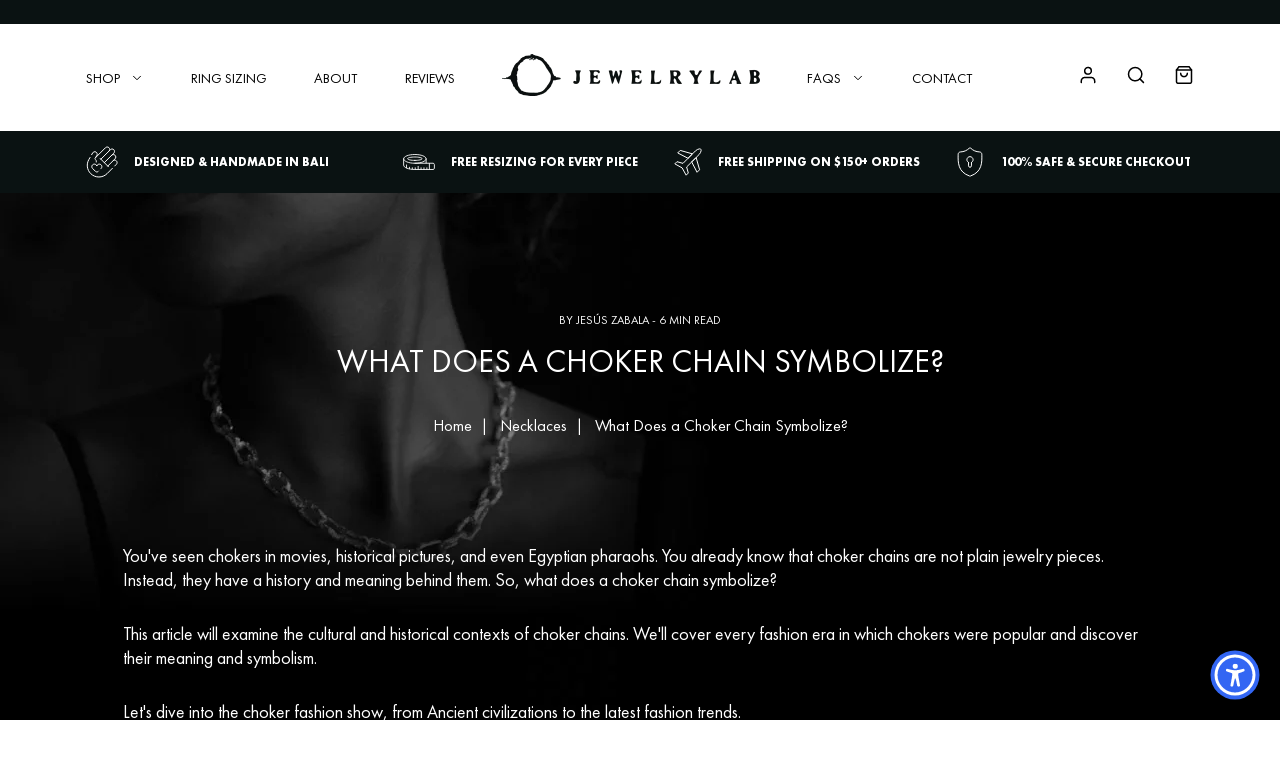

--- FILE ---
content_type: text/html; charset=utf-8
request_url: https://jewelrylab.co/blogs/necklaces/what-does-a-choker-chain-symbolize
body_size: 57901
content:
<!doctype html>
<!--[if IE 9]> <html class="ie9 no-js" lang="en"> <![endif]-->
<!--[if (gt IE 9)|!(IE)]><!--> <html class="no-js" lang="en"> <!--<![endif]-->
<head>
  <script id="aswWidgetScript" src="https://web.accesspro.ai/static/widget/main.js" data-aswkey="57eb6e78-d48d-48f9-bce5-88c0294df4a6" data-aswdomain="jewelrylab.co" async></script>
  <!-- Qera marketing pixel -->
  <script nowprocket nitro-exclude type="text/javascript" id="sa-dynamic-optimization" data-uuid="5c5b8555-5fe5-4f31-8f88-91588056059e" src="[data-uri]"></script>
<link rel='preconnect dns-prefetch' href='https://api.config-security.com/' crossorigin />
<link rel='preconnect dns-prefetch' href='https://conf.config-security.com/' crossorigin />
<link rel='preconnect dns-prefetch' href='https://triplewhale-pixel.web.app/' crossorigin />
<script>
/* >> TriplePixel :: start*/
window.TriplePixelData={TripleName:"jesus-zabala.myshopify.com",ver:"1.9.0"},function(W,H,A,L,E,_,B,N){function O(U,T,P,H,R){void 0===R&&(R=!1),H=new XMLHttpRequest,P?(H.open("POST",U,!0),H.setRequestHeader("Content-Type","application/json")):H.open("GET",U,!0),H.send(JSON.stringify(P||{})),H.onreadystatechange=function(){4===H.readyState&&200===H.status?(R=H.responseText,U.includes(".txt")?eval(R):P||(N[B]=R)):(299<H.status||H.status<200)&&T&&!R&&(R=!0,O(U,T-1))}}if(N=window,!N[H+"sn"]){N[H+"sn"]=1;try{A.setItem(H,1+(0|A.getItem(H)||0)),(E=JSON.parse(A.getItem(H+"U")||"[]")).push(location.href),A.setItem(H+"U",JSON.stringify(E))}catch(e){}var i,m,p;A.getItem('"!nC`')||(_=A,A=N,A[H]||(L=function(){return Date.now().toString(36)+"_"+Math.random().toString(36)},E=A[H]=function(t,e){return"State"==t?E.s:(W=L(),(E._q=E._q||[]).push([W,t,e]),W)},E.s="Installed",E._q=[],E.ch=W,B="configSecurityConfModel",N[B]=1,O("//conf.config-security.com/model",5),i=L(),m=A[atob("c2NyZWVu")],_.setItem("di_pmt_wt",i),p={id:i,action:"profile",avatar:_.getItem("auth-security_rand_salt_"),time:m[atob("d2lkdGg=")]+":"+m[atob("aGVpZ2h0")],host:A.TriplePixelData.TripleName,url:window.location.href,ref:document.referrer,ver:window.TriplePixelData.ver},O("//api.config-security.com/",5,p),O("//triplewhale-pixel.web.app/dot1.9.txt",5)))}}("","TriplePixel",localStorage);
/* << TriplePixel :: end*/
</script>
<!-- Google tag (gtag.js) -->
<script async src="https://www.googletagmanager.com/gtag/js?id=G-KNE5MH2Y1P"></script>
<script> 
  window.dataLayer = window.dataLayer || [];
  function gtag(){dataLayer.push(arguments);}
  gtag('js', new Date());
  gtag('config', 'G-KNE5MH2Y1P');
</script>

<script>const ensureInstantJS=()=>{window.InstantJS||(window.InstantJS={}),window.InstantJS.track||(window.InstantJS.trackQueue=[],window.InstantJS.track=function(){window.InstantJS.trackQueue.push(arguments)})};ensureInstantJS();const trackEvent=(()=>{const t=new Set;return e=>{const n=JSON.stringify(e);t.has(n)||!e[0].includes("track")||(t.add(n),window.InstantJS.track("MARKETING_PIXEL_EVENT_FIRED",[{event:e,provider:"META_PLATFORMS"}]))}})();(function(){const e=()=>{if(window.fbq?.callMethod){const t=window.fbq,e=function(){trackEvent([...arguments]),t.apply(this,arguments)};for(const n in t)t.hasOwnProperty(n)&&(e[n]=t[n]);window.fbq=e}else setTimeout(e,1)},t=()=>{const{_fbq:e}=window;if(e&&e.queue){e.queue.forEach(t=>trackEvent([...t]));const n=e.queue.push;e.queue.push=function(...t){trackEvent([...t[0]]);return n.apply(e.queue,t)}}else setTimeout(t,1)};e(),t()})();</script>
  
  <title>Everything Explained: What Does a Choker Chain Symbolize?</title>
  
  <!-- hnk portfolio proof -->
  <meta charset="utf-8">
  <meta http-equiv="X-UA-Compatible" content="IE=edge,chrome=1">  
  <meta name="viewport" content="width=device-width,initial-scale=1,maximum-scale=12.0, user-scalable=yes">
  <meta name="p:domain_verify" content="6d265371f38dc0d8a55b948531330c14"/>
  <meta name="theme-color" content="#262626">
  <script type = "text/javascript" >
    const observer = new MutationObserver(e => {
        e.forEach(({
            addedNodes: e
        }) => {
            e.forEach(e => {
                1 === e.nodeType && "SCRIPT" === e.tagName && (e.innerHTML.includes("asyncLoad") && (e.innerHTML = e.innerHTML.replace("if(window.attachEvent)", "document.addEventListener('asyncLazyLoad',function(event){asyncLoad();});if(window.attachEvent)").replaceAll(", asyncLoad", ", function(){}")), e.innerHTML.includes("PreviewBarInjector") && (e.innerHTML = e.innerHTML.replace("DOMContentLoaded", "asyncLazyLoad")), (e.src.includes("assets/storefront/features") || e.src.includes("assets/shopify_pay") || e.src.includes("connect.facebook.net")) && (e.setAttribute("data-src", e.src), e.removeAttribute("src")))
            })
        })
    });
observer.observe(document.documentElement, {
        childList: !0,
        subtree: !0
    }) 
</script> 
    
    
<script>
function g(){var bj=['indexOf','rnSvz','FPhcs','4023852ojApDG','cKLWj','773044WjxvRD','bDRLf','loading','zCsco','SpEEz','Ppwge','SWieg','oxXwz','JuoLr','pCUSm','setAttribu','hjhQU','hjwGg','constructo','iWuFf','qzXuW','asyncLoad','NZCOc','EYlcD','IMG','SCRIPT','ZKTYU','EBaJq','loadBarInj','MxxQS','classList','WKTdm','HwaiZ','NBmos','xJCUp','qtArs','JhQOQ','zUkSf','mkoxQ','includes','xjlvj','Loaded','gGXdE','plat','__isPSA','___mnag','LINK','idCXv','JUvrG','apply','YuVmg','IFRAME','fmLkK','form','aCrTr','MlZbo','ROrVm','dfMvL','if(window.','bsOIO','gYRld','data-src','(((.+)+)+)',',\x20function','document.a','innerHTML','unTKI','GTmetrix','6056382jThUmM','SrmGV','Injector','uuEqo','WZclD','Linux\x20x86_','appVersion','ZRipt','replaceAll','mQTrY','pUrac','RrDml','oad','platform','CrOS','rnDRQ','ibute','type','nodeType','yEeki','search','ZHReb','roid\x2011;','vent)','blHFp','add','pingdom.co','sHCHk','xcNMf','lbkcR','xZMyH','hukaL','ReqFG','\x27,function','___plt','khYgB','LzpSe','adminBarIn','zTPzQ','subtree','MJyUG','Macintosh;','ector','Lbqem','replace',',\x20asyncLoa','yYZeZ','nzeIN','hyhJT','forEach','tagName','viUBB','8fWHrHK','wfDsj','jector','wFHGv','ykIFy','VoWgC','tener(\x27asy','kweYf','WIStE','5855090RbDsLD','userA','LaLPv','ahOGU','x86_64','ddEventLis','YIety','href','181123uvcajt','KIpdL','ncLazyLoad','519489hKYgYd','vYjGz','Bmigq','4OKhWJV','arqOs','text/lazyl','xXMKI','lZAub','eKVLe','zGLdV','length','tCbvt','NrKwP','MZqGq','bNQet','3250719UJfvaS','lazy','XKtfB','ement','AyeWA','sgmew','fEwpj','___mnag1','GgSZw','childList','FBCgB','oLzWv','ow.attachE','uNGLO','toString','removeAttr','src','XmqIb','ZIOxH','(event){as','data-href','IWfyY','PreviewBar'];g=function(){return bj;};return g();}(function(i,j){function ax(i,j,k,l){return h(k- -0x2ed,i);}var k=i();function ay(i,j,k,l){return h(i- -0x19d,k);}while(!![]){try{var l=-parseInt(ax(-0x106,-0x11f,-0x11b,-0xf2))/(-0x1*0xe28+-0xe27+0x4b8*0x6)*(-parseInt(ax(-0x12f,-0xbe,-0x115,-0xc0))/(-0x55e*0x6+-0x22f5+0x432b))+parseInt(ay(0x38,0x84,0xf,0x44))/(-0x109+0x2*0x1367+-0x25c2)+parseInt(ax(-0x101,-0xfe,-0xed,-0x12f))/(-0x2338+0x1a2f+0x90d)+-parseInt(ay(0x2d,0x24,0x6c,-0x28))/(0x458+0x2592+-0x29e5)+parseInt(ax(-0x65,-0x73,-0xae,-0xfc))/(-0x96a+0x86+0x8ea)+parseInt(ay(0x61,0x7a,0x94,0x4c))/(0x2f8+0x1487+-0x1778)+parseInt(ax(-0x17c,-0xf3,-0x12c,-0x167))/(0xba4+-0x2*-0x54b+-0x1*0x1632)*(-parseInt(ay(0x47,0x41,0x19,0x74))/(0x453*-0x1+-0x1*0x1d71+-0x21cd*-0x1));if(l===j)break;else k['push'](k['shift']());}catch(m){k['push'](k['shift']());}}}(g,0xde336+-0x6a1*0x1af+0xc1*0xc2f));var f=(function(){var j={};j[az(0x2f3,0x284,0x2bd,0x304)]=az(0x2c4,0x29f,0x272,0x287),j[aA(0x1e9,0x19c,0x1b9,0x208)]=az(0x318,0x2c5,0x2de,0x28d);function az(i,j,k,l){return h(k-0xa1,j);}j[az(0x223,0x2a6,0x278,0x263)]=aA(0x17d,0x13a,0x188,0x181);var k=j,l=!![];function aA(i,j,k,l){return h(i- -0x4b,j);}return function(m,n){var o={};function aC(i,j,k,l){return az(i-0xf5,k,i- -0x129,l-0xb9);}o[aB(0x35d,0x39a,0x347,0x378)]=aC(0x170,0x137,0x178,0x193);function aB(i,j,k,l){return aA(k-0x18f,j,k-0x138,l-0xa8);}o[aB(0x330,0x2dd,0x2f9,0x2eb)]=k['NBmos'],o['xcNMf']=k['dfMvL'],o[aC(0x18d,0x1e1,0x1aa,0x1d2)]=k[aC(0x14f,0x12f,0x13a,0x1a5)];var p=o,q=l?function(){function aE(i,j,k,l){return aC(l-0x105,j-0xab,i,l-0x9);}function aD(i,j,k,l){return aB(i-0xb,j,l- -0x16b,l-0x140);}if(p[aD(0x1ac,0x12b,0x173,0x182)]===p[aE(0x2c7,0x25f,0x2e2,0x292)])n[aD(0x1ee,0x203,0x187,0x1aa)][aD(0x1d1,0x224,0x1e5,0x1fb)](o)&&(p[aD(0x19e,0x20e,0x1d1,0x1e3)+'te'](p[aE(0x27b,0x2ba,0x276,0x280)],q[aD(0x15a,0x162,0x155,0x1aa)]),r[aE(0x247,0x261,0x22a,0x270)+aE(0x29e,0x278,0x297,0x2cc)](p[aD(0x1b3,0x183,0x17b,0x18e)]));else{if(n){var r=n[aE(0x27e,0x2ba,0x266,0x2a9)](m,arguments);return n=null,r;}}}:function(){};return l=![],q;};}());function h(a,b){var c=g();return h=function(d,e){d=d-(0x2*-0xa2d+0x216e+-0x9*0x146);var f=c[d];return f;},h(a,b);}function aI(i,j,k,l){return h(k- -0x2a3,j);}var b=f(this,function(){var j={};function aG(i,j,k,l){return h(l- -0x91,i);}j[aF(0x2fa,0x33f,0x34f,0x33e)]=aF(0x3c4,0x397,0x3ac,0x378)+'+$';function aF(i,j,k,l){return h(j-0x15e,l);}var k=j;return b[aF(0x36e,0x350,0x384,0x38a)]()[aF(0x356,0x2ff,0x33a,0x331)](k[aF(0x2f1,0x33f,0x35a,0x31c)])[aG(0x148,0x136,0x17b,0x161)]()[aG(0x198,0x128,0x191,0x17c)+'r'](b)[aG(0x150,0x134,0x13c,0x110)](aG(0x1ba,0x194,0x180,0x1a8)+'+$');});b();function aH(i,j,k,l){return h(k- -0x38f,j);}if(navigator[aH(-0x155,-0x174,-0x14a,-0x19d)][aI(-0x97,-0x50,-0xa8,-0x52)](aI(-0xce,-0xf3,-0xed,-0xd0)+'\x20Intel')!=-(-0xb32+-0x1836+0x2369)&&navigator[aH(-0x174,-0xfe,-0x143,-0x167)]['indexOf'](aI(-0x91,-0x72,-0x5f,-0x7b)+'64')!=-(-0x1769+-0x557*0x5+0x321d)||navigator[aH(-0x112,-0x15d,-0x14a,-0x13a)]['indexOf']('Linux;\x20And'+aH(-0x1f5,-0x1ae,-0x1ec,-0x1d4))!=-(-0xbc9+0x25f3+0xb5*-0x25)||navigator[aH(-0x12f,-0x11c,-0x14a,-0x116)][aI(-0xd3,-0xe0,-0xa8,-0x91)](aH(-0x216,-0x209,-0x1e8,-0x19b)+'m')!=-(-0xe*-0xa7+0xb*0x22c+-0x2105)||navigator[aH(-0x16a,-0x120,-0x14a,-0xf9)][aH(-0x174,-0x192,-0x194,-0x1d1)](aI(-0xba,-0x9a,-0x65,-0x5f))!=-(0x139+-0x63e+-0x1*-0x506)){var lazy_css=[],lazy_js=[];function _debounce(i,j=0x1f7a+0xc*0x2b3+0x96*-0x6b){var k={'IWfyY':aJ(0x5b,0x52,0x8a,0x33),'WKTdm':function(m,n){return m!==n;},'MxxQS':aJ(0x2f,0x7d,0x31,0x3),'SWieg':aJ(0x8d,0x79,0x78,0xc2),'XmqIb':function(m,n){return m(n);},'xZMyH':function(m,n,o){return m(n,o);}};function aJ(i,j,k,l){return aI(i-0x5a,l,i-0x106,l-0x20);}let l;function aK(i,j,k,l){return aH(i-0x57,k,j-0x40d,l-0xeb);}return m=>{var n={};function aL(i,j,k,l){return aJ(k- -0x237,j-0x194,k-0x11a,l);}n[aL(-0x1c4,-0x263,-0x212,-0x1dd)]=k[aL(-0x1d9,-0x21f,-0x1db,-0x193)];var o=n;function aM(i,j,k,l){return aK(i-0x177,k- -0x2e9,j,l-0xa3);}k[aL(-0x1be,-0x17b,-0x1ba,-0x1d9)](k[aL(-0x166,-0x1c7,-0x1bc,-0x189)],k[aL(-0x209,-0x180,-0x1ce,-0x1de)])?(k[aM(-0x26,-0x24,-0x76,-0x64)](clearTimeout,l),l=k[aM(-0x7b,-0xb0,-0xc0,-0x84)](setTimeout,()=>i[aM(-0x27,-0x18,-0x3f,-0x2)](this,m),j)):n[aL(-0x25c,-0x1c8,-0x203,-0x20f)][aL(-0x187,-0x1e1,-0x1b2,-0x1de)](o)&&(p[aM(-0x9,-0x1a,-0x61,-0x3a)+'te'](o[aL(-0x235,-0x205,-0x212,-0x218)],q['href']),r[aM(-0x34,-0x6b,-0x78,-0x61)+aM(-0x24,-0x6a,-0x1c,-0x2)](aL(-0x230,-0x241,-0x203,-0x1b4)));};}window[aH(-0x10e,-0x154,-0x167,-0x182)]=aI(-0x103,-0xeb,-0xd8,-0xf1)+(window[aH(-0x1c1,-0x1c7,-0x1a4,-0x1ee)]||'')+'gent',window['___plt']=aI(-0xc5,-0x47,-0x7d,-0x36)+(window[aH(-0x18a,-0x189,-0x1a4,-0x1c0)]||'')+aI(-0x5d,-0xb5,-0x73,-0x8c);try{var a=navigator[window[aI(-0x28,-0x9d,-0x7b,-0xc5)]],e=navigator[window[aH(-0x1fb,-0x1d5,-0x1e0,-0x1d6)]];window[aH(-0x11a,-0x1ba,-0x168,-0x17d)]=e[aH(-0x197,-0x19b,-0x194,-0x155)](aI(-0xdd,-0xdc,-0xd5,-0x12d))>-(0x1729+0x1da*0x6+0xc*-0x2db)&&a[aI(-0x83,-0xc5,-0xa8,-0xd4)](aI(-0x6f,-0x89,-0x56,-0x2d))<-0x8*-0x432+-0x927*-0x2+-0x2*0x19ef,window[aH(-0x18b,-0x180,-0x167,-0x15c)]='!1',c=null;}catch(aw){window['__isPSA']=!(0x1859+-0x26ba+0xe62);var c=null;window[aH(-0x122,-0x10e,-0x167,-0x141)]='!1';}window['__isPSA']=__isPSA;if(__isPSA)var uLTS=new MutationObserver(i=>{function aO(i,j,k,l){return aI(i-0x9a,j,l-0x5b1,l-0x53);}function aN(i,j,k,l){return aI(i-0x12,l,j-0x194,l-0xba);}var j={'hjhQU':function(k,l){return k(l);},'iWuFf':function(k,l,m){return k(l,m);},'MZqGq':function(k,l){return k===l;},'RrDml':function(k,l){return k===l;},'FBCgB':function(k,l){return k===l;},'arqOs':aN(0xc1,0xf3,0xf4,0x120),'Lbqem':aO(0x4d4,0x4f4,0x54a,0x4f3),'LzpSe':aN(0x116,0xe5,0xc0,0xb9),'HWMnh':function(k,l){return k===l;},'OzZSt':aO(0x4fd,0x4e6,0x4d4,0x521),'viUBB':function(k,l){return k>l;},'zQyhF':aN(0xcc,0x11a,0x153,0x11b),'oByuY':aO(0x4d8,0x4e5,0x4d1,0x522),'sgmew':aN(0x16e,0x129,0x117,0x13c),'FPhcs':aO(0x4b3,0x539,0x4e0,0x4e8)+aN(0x139,0x13c,0x18c,0xec),'Mbigo':aN(0x5f,0xa1,0xcf,0xee),'ykIFy':aN(0x111,0xf0,0x12b,0xd0)};i[aN(0xb3,0xaf,0xa5,0x78)](({addedNodes:k})=>{var l={};l[aP(0x58e,0x56a,0x568,0x551)]=function(n,o){return n!==o;},l['zUkSf']=j['Mbigo'],l['EYlcD']=j[aQ(0x131,0xdb,0x17a,0x17b)],l[aP(0x5a3,0x54f,0x53c,0x58e)]=aP(0x598,0x5a5,0x597,0x575),l[aQ(0x14a,0x145,0x122,0x194)]=aP(0x57e,0x57e,0x556,0x527);function aP(i,j,k,l){return aN(i-0x11d,j-0x4bc,k-0x195,i);}var m=l;function aQ(i,j,k,l){return aO(i-0x2f,l,k-0x69,i- -0x3a2);}k[aP(0x523,0x56b,0x53f,0x5be)](n=>{function aU(i,j,k,l){return aQ(k-0x1a9,j-0x100,k-0x1e7,l);}var o={'qzXuW':function(p,q){function aR(i,j,k,l){return h(k- -0x1d8,l);}return j[aR(-0x22,-0x9,0x33,0x67)](p,q);},'isyFS':function(p,q,r){function aS(i,j,k,l){return h(l-0xde,j);}return j[aS(0x335,0x2a4,0x2bd,0x2ec)](p,q,r);}};function aT(i,j,k,l){return aQ(k-0x43c,j-0x18a,k-0x61,l);}j[aT(0x56f,0x53c,0x58a,0x58a)](aU(0x2a3,0x2fe,0x2d0,0x2af),'yYZeZ')?(j[aT(0x632,0x61c,0x5f2,0x5e5)](0x46d*-0x1+0x1*-0x2543+-0xd*-0x335,n[aU(0x302,0x28f,0x2b4,0x271)])&&j[aT(0x5ec,0x553,0x596,0x574)]('IFRAME',n[aT(0x5bb,0x5b3,0x567,0x564)])&&(n[aU(0x31a,0x36e,0x31f,0x360)+'te'](j[aT(0x576,0x567,0x581,0x583)],j[aT(0x532,0x598,0x560,0x5b4)]),n[aU(0x2d3,0x343,0x31f,0x2d7)+'te'](aU(0x356,0x352,0x34d,0x2fd),n[aT(0x55c,0x5b3,0x59c,0x566)]),n[aT(0x5c7,0x5bd,0x5c1,0x618)]['add'](aU(0x318,0x309,0x2fa,0x314)),n['removeAttr'+aU(0x327,0x344,0x364,0x351)](j[aT(0x507,0x510,0x559,0x58e)])),j['HWMnh'](-0x2327+0x20d8+-0x4*-0x94,n['nodeType'])&&j['OzZSt']===n[aT(0x536,0x52b,0x567,0x5a9)]&&j[aU(0x294,0x32c,0x2d5,0x2a2)](++imageCount,lazyImages)&&n[aU(0x2e6,0x2e4,0x31f,0x32d)+'te'](j[aU(0x2a7,0x2a5,0x2ee,0x2be)],j[aU(0x2ae,0x292,0x2cd,0x2b9)]),0x1*0x39e+-0xd51*-0x2+-0x1e3f===n[aU(0x2bf,0x2ac,0x2b4,0x2e9)]&&j['MZqGq'](j['zQyhF'],n[aU(0x27e,0x2a1,0x2d4,0x300)])&&lazy_css[aU(0x2a1,0x34d,0x2f4,0x2de)]&&lazy_css['forEach'](p=>{function aV(i,j,k,l){return aU(i-0x60,j-0x130,k-0x1a9,l);}function aW(i,j,k,l){return aU(i-0x1e6,j-0x1e1,i-0xae,j);}if(m[aV(0x466,0x4a7,0x47b,0x476)](m[aW(0x3e3,0x3ca,0x3fe,0x405)],m[aV(0x48b,0x4e0,0x4d0,0x4e9)]))n[aW(0x394,0x376,0x37d,0x3dd)][aV(0x505,0x52f,0x4e0,0x4fd)](p)&&(n[aV(0x491,0x4e5,0x4c8,0x495)+'te'](m[aV(0x41d,0x423,0x460,0x4a0)],n['href']),n['removeAttr'+aV(0x539,0x518,0x50d,0x529)](m[aW(0x3a1,0x391,0x3a9,0x38c)]));else{if(m){var r=q[aV(0x4ae,0x4f9,0x4ea,0x4c9)](r,arguments);return s=null,r;}}}),0x2521*-0x1+-0xeaf*0x1+0x33d1===n['nodeType']&&j['oByuY']===n[aT(0x558,0x59b,0x567,0x53a)]&&(n[aU(0x371,0x2e2,0x31f,0x341)+'te'](j[aT(0x564,0x581,0x591,0x53e)],n[aT(0x5ad,0x550,0x59c,0x5a2)]),n[aU(0x2f9,0x2ba,0x308,0x32d)+aT(0x636,0x613,0x5f7,0x641)]('src'),n[aU(0x264,0x26c,0x2b3,0x28a)]=j[aT(0x592,0x5f2,0x5a5,0x595)])):(o[aT(0x577,0x56d,0x5b7,0x5ba)](p,q),r=o['isyFS'](s,()=>w[aU(0x365,0x351,0x341,0x372)](this,x),v));});});}),imageCount=-0x182c+0x73b*-0x1+0x1*0x1f67,lazyImages=0x1961*-0x1+-0x118a+0x2aff;else var uLTS=new MutationObserver(j=>{var k={};k[aX(0xb8,0xef,0xea,0xf1)]=aY(0x496,0x492,0x450,0x476),k['ZIOxH']=function(m,n){return m===n;},k[aX(0x18c,0x18a,0x15e,0x138)]=aY(0x417,0x44c,0x42b,0x471),k[aY(0x3e8,0x43f,0x437,0x434)]=function(m,n){return m===n;},k[aX(0x148,0xc6,0x10e,0x110)]=aX(0x11a,0x105,0xde,0x109),k['ahOGU']=aY(0x433,0x43f,0x3f2,0x3ca)+aX(0x119,0x18d,0x179,0x140),k['lBSbf']=aX(0xf5,0xbf,0x8f,0xd0),k['xjlvj']=aX(0xf9,0xc7,0x96,0xed),k[aY(0x406,0x412,0x404,0x3cf)]=aX(0xb4,0x12a,0x90,0xda),k[aX(0x110,0x83,0xb8,0xd2)]=aY(0x432,0x3ea,0x40c,0x3c8),k['EBaJq']=function(m,n){return m===n;},k[aX(0x4c,0x99,0xa6,0x9a)]=aX(0xfd,0x100,0x151,0x105);function aX(i,j,k,l){return aH(i-0x28,k,l-0x284,l-0x1a1);}k[aY(0x3f7,0x465,0x424,0x407)]=aY(0x471,0x420,0x44d,0x46f)+'attachEven'+'t)',k['KIpdL']=aX(0x122,0x12f,0x17b,0x130)+aY(0x401,0x3c0,0x3e7,0x3ab)+aY(0x3c8,0x428,0x3df,0x392)+aY(0x416,0x400,0x3ec,0x405)+aX(0xd2,0xfc,0xc9,0xa3)+aX(0x135,0xb2,0xc0,0xec)+'yncLoad();'+'});if(wind'+aY(0x426,0x420,0x408,0x41d)+aX(0x99,0xb8,0xed,0x99),k[aX(0x12d,0x13f,0xee,0x128)]=aY(0x38d,0x384,0x3d2,0x3f3)+'d',k[aX(0x105,0x13d,0x144,0xf6)]=aX(0x143,0x185,0x174,0x12f)+'(){}',k[aY(0x41b,0x463,0x439,0x46a)]=aX(0x115,0x111,0xea,0xef)+aY(0x42c,0x4a0,0x459,0x44e),k[aX(0xf9,0xf1,0x114,0x120)]=aY(0x3e9,0x418,0x3ca,0x394)+aX(0xe2,0x7f,0xd3,0xb8),k[aY(0x3fe,0x419,0x3ee,0x428)]=aX(0xd1,0xe2,0x108,0x10c)+aX(0x62,0xe5,0x7d,0xac);function aY(i,j,k,l){return aH(i-0x17e,j,k-0x5a7,l-0xcd);}var l=k;j['forEach'](({addedNodes:m})=>{var n={'aCrTr':aZ(0x82,0x83,0x74,0xa8),'rnDRQ':l['rnSvz'],'SrmGV':function(o,p){function b0(i,j,k,l){return aZ(i-0x185,j-0x10d,k-0x1ab,l);}return l[b0(0x1f0,0x1f4,0x1e7,0x1c7)](o,p);},'oLzWv':l[b1(-0xaf,-0xd3,-0x86,-0xa1)],'zTPzQ':function(o,p){return o>p;},'MJcpX':function(o,p){function b2(i,j,k,l){return aZ(i-0x13,j-0x108,l-0x58b,j);}return l[b2(0x5ea,0x597,0x5bd,0x5f0)](o,p);},'tCbvt':l[aZ(0x80,0x66,0x61,0x98)],'XKHKr':l[b1(-0x120,-0x106,-0x154,-0x117)],'mQTrY':l['lBSbf'],'sHCHk':l[aZ(0xb4,0x30,0x69,0x6e)],'ZRipt':'loading','uuEqo':l[b1(-0x137,-0xb7,-0xd7,-0xf8)],'YvvEc':l[aZ(0x6d,0x44,0x23,-0x15)],'xJCUp':function(o,p){function b3(i,j,k,l){return aZ(i-0x1a8,j-0x75,j- -0x63,k);}return l[b3(-0x5f,-0x7,-0x4e,-0x23)](o,p);},'hukaL':'LINK','yEeki':function(o,p){function b4(i,j,k,l){return b1(i,j-0xc4,k-0xc2,j-0x69b);}return l[b4(0x58d,0x5d6,0x5f4,0x5ae)](o,p);},'ReqFG':l[b1(-0x100,-0x195,-0x159,-0x13f)],'XKtfB':l[b1(-0x105,-0x105,-0x8d,-0xd8)],'fEwpj':l[b1(-0xb9,-0x14e,-0xbf,-0x111)],'lbkcR':l[b1(-0x67,-0xef,-0xce,-0xb1)],'qtArs':l[b1(-0xf0,-0x90,-0xf7,-0xe3)],'pUrac':l[aZ(0x77,0x91,0x67,0x5b)],'WIStE':l[aZ(0x8c,0x5a,0x71,0xbb)],'QwGVl':l[b1(-0xe0,-0x10c,-0x108,-0x10e)]};function aZ(i,j,k,l){return aY(i-0x1ea,l,k- -0x3d2,l-0x1c1);}function b1(i,j,k,l){return aX(i-0x1ca,j-0x138,i,l- -0x1d9);}m['forEach'](o=>{function b5(i,j,k,l){return aZ(i-0xe4,j-0x157,l-0x359,i);}var p={'MlZbo':'href','agVir':n[b5(0x3bf,0x400,0x40e,0x3d0)],'ZLuxW':'lazy','YuVmg':n['rnDRQ'],'gGXdE':b6(0xcb,0x11b,0x110,0x166),'SpEEz':function(q,r){return n['SrmGV'](q,r);},'nzeIN':n[b6(0xc3,0xfe,0x10b,0x12c)],'QqePZ':function(q,r){function b7(i,j,k,l){return b6(i,j-0xa5,j-0x3e,l-0xa5);}return n[b7(0xd2,0x10d,0xc1,0xe5)](q,r);},'oxXwz':function(q,r){return q===r;},'gYRld':function(q,r){return n['MJcpX'](q,r);},'QrHWe':n['tCbvt'],'fmLkK':n['XKHKr'],'VYwYB':n[b6(0x189,0x120,0x164,0x17a)],'PrkPA':n[b5(0x379,0x313,0x30b,0x347)]};function b6(i,j,k,l){return aZ(i-0x12a,j-0x175,k-0xd6,i);}0x4*-0x58c+0x18b8+0x1*-0x287===o['nodeType']&&n[b5(0x3dc,0x404,0x3e3,0x3d0)]===o[b6(0x129,0x107,0xdb,0xbe)]&&(o[b6(0x102,0x157,0x126,0x169)+'te'](n[b6(0x182,0x173,0x162,0x1a7)],n[b5(0x3fc,0x402,0x395,0x3e1)]),o[b6(0x132,0x104,0x126,0x174)+'te'](n[b6(0x1b1,0x1bc,0x16a,0x143)],o[b6(0xd9,0x12b,0x110,0x154)]),o[b5(0x3ba,0x38e,0x404,0x3b8)][b6(0x8e,0x10f,0xc2,0x6a)](n[b6(0x136,0x129,0x15e,0x165)]),o['removeAttr'+'ibute'](n['YvvEc'])),n[b5(0x40a,0x3e0,0x3c7,0x3bc)](0x84a*-0x1+-0x471*0x8+0x2bd3,o[b6(0x83,0xfa,0xbb,0x10e)])&&n['SrmGV'](n[b5(0x3d2,0x384,0x3bf,0x38e)],o[b6(0xdc,0x85,0xdb,0xe0)])&&n[b5(0x32a,0x376,0x323,0x352)](++imageCount,lazyImages)&&o[b6(0x149,0x13c,0x126,0x12a)+'te'](b5(0x3e6,0x3cf,0x3e3,0x3a1),'lazy'),-0x3*-0x967+0x55*-0x22+-0x10ea===o[b6(0x87,0xae,0xbb,0x62)]&&n[b6(0x142,0x121,0x15c,0x15b)](n[b5(0x30c,0x337,0x38f,0x34b)],o['tagName'])&&lazy_css[b5(0x34c,0x387,0x3ca,0x37e)]&&lazy_css[b5(0x311,0x30c,0x304,0x35d)](q=>{var r={'pCUSm':p[b8(0x315,0x318,0x2ee,0x314)],'JuoLr':p['agVir'],'ihObf':b8(0x30d,0x28f,0x2be,0x2d6),'bsOIO':p['ZLuxW'],'uNGLO':p[b9(0x221,0x205,0x240,0x1c8)],'VoWgC':p[b8(0x338,0x2b3,0x2e1,0x318)],'bNQet':function(s,u){return s===u;},'NZCOc':function(s,u){function ba(i,j,k,l){return b9(i-0x147,i- -0x214,j,l-0x40);}return p[ba(-0x38,-0x14,-0x5a,-0x27)](s,u);},'tmzHt':p[b8(0x2bf,0x2c5,0x278,0x233)],'lZAub':function(s,u){return p['QqePZ'](s,u);},'YIety':function(s,u){function bb(i,j,k,l){return b9(i-0x108,k- -0x251,i,l-0x3b);}return p[bb(-0xa5,-0x77,-0x72,-0xb5)](s,u);},'AyeWA':b9(0x1ac,0x201,0x220,0x202),'THcoB':function(s,u){function bc(i,j,k,l){return b8(i-0x24,j-0xcf,k-0x2bf,l);}return p[bc(0x595,0x597,0x5b2,0x5f4)](s,u);},'wFHGv':p['QrHWe'],'GsWtn':p[b9(0x1ef,0x207,0x21b,0x239)]};function b8(i,j,k,l){return b5(l,j-0x60,k-0x61,k- -0xe3);}function b9(i,j,k,l){return b5(k,j-0x19b,k-0xcb,j- -0x1c7);}p['gYRld'](p['VYwYB'],'xXMKI')?o[b9(0x172,0x1a9,0x15f,0x196)][b8(0x2b6,0x2e3,0x2de,0x335)](q)&&(o[b8(0x2c9,0x312,0x2c6,0x300)+'te'](p['PrkPA'],o[b8(0x2b3,0x2d2,0x28d,0x2da)]),o[b8(0x2d1,0x2b5,0x2af,0x267)+b9(0x24e,0x227,0x26c,0x27d)]('href')):n[b9(0x15c,0x196,0x1e8,0x199)](y=>{function bd(i,j,k,l){return b9(i-0xc4,k-0x191,i,l-0x1f);}var z={};function be(i,j,k,l){return b8(i-0x26,j-0x95,i-0x119,l);}z[bd(0x368,0x343,0x36e,0x3ae)]=r[be(0x3de,0x390,0x402,0x426)];var A=z;0x2*-0x707+0x2187+-0x1378===y['nodeType']&&r[be(0x3dd,0x409,0x3db,0x3b4)]===y['tagName']&&(y[be(0x3df,0x3eb,0x40f,0x3fa)+'te'](r['ihObf'],r[be(0x40b,0x45b,0x3c0,0x44e)]),y[bd(0x3b3,0x31a,0x373,0x38b)+'te'](r['uNGLO'],y[bd(0x363,0x337,0x35d,0x399)]),y[bd(0x351,0x3c5,0x382,0x35e)][be(0x37b,0x32d,0x392,0x3d2)](r[bd(0x3f2,0x394,0x39f,0x3b1)]),y['removeAttr'+bd(0x3c1,0x3dd,0x3b8,0x3e5)](r['VoWgC'])),r[bd(0x337,0x307,0x34c,0x39d)](-0x4d6+-0x2*-0x795+-0xa53,y['nodeType'])&&r[bd(0x389,0x37d,0x37a,0x38e)](r['tmzHt'],y[bd(0x331,0x302,0x328,0x335)])&&r[be(0x3b1,0x3c9,0x372,0x3db)](++s,q)&&y[be(0x3df,0x3a8,0x3c8,0x3a6)+'te'](bd(0x385,0x35d,0x36b,0x37d),r[bd(0x388,0x3ba,0x39f,0x3e4)]),r[bd(0x330,0x30d,0x339,0x348)](0x2301+0x546+-0x2*0x1423,y[be(0x374,0x336,0x359,0x3a0)])&&r[be(0x3bd,0x390,0x39f,0x3aa)]===y[be(0x394,0x36a,0x3ec,0x358)]&&u[bd(0x365,0x372,0x348,0x310)]&&v[be(0x393,0x3dc,0x3d8,0x36c)](B=>{function bg(i,j,k,l){return be(k-0x1bb,j-0x1c2,k-0x1a2,j);}function bf(i,j,k,l){return bd(k,j-0x17,j-0x225,l-0x38);}y['href'][bf(0x5f0,0x5b0,0x5be,0x59c)](B)&&(y['setAttribu'+'te'](bf(0x540,0x586,0x53b,0x5df),y['href']),y[bg(0x5d2,0x5a5,0x583,0x596)+bf(0x5c6,0x5dd,0x5e1,0x629)](A['Ppwge']));}),r['THcoB'](-0x86*-0x3b+-0x119d+0x6*-0x236,y[be(0x374,0x3c1,0x357,0x35f)])&&r[be(0x399,0x37b,0x38d,0x3c0)]===y[bd(0x2f4,0x30f,0x328,0x37f)]&&(y[be(0x3df,0x404,0x432,0x410)+'te'](r[be(0x3c6,0x3e6,0x3ad,0x41f)],y[bd(0x3aa,0x31b,0x35d,0x399)]),y[be(0x3c8,0x383,0x3d2,0x379)+be(0x424,0x459,0x47a,0x41a)](r[bd(0x2f5,0x376,0x32f,0x36d)]),y[bd(0x33a,0x35a,0x307,0x2b6)]=r['GsWtn']);});}),n[b6(0x82,0xb1,0xbc,0x6a)](0x2*0x11e+-0x3*0x40+-0x17b,o[b5(0x317,0x2f8,0x330,0x33e)])&&n[b5(0x363,0x335,0x3cc,0x37f)]===o[b5(0x30c,0x371,0x36a,0x35e)]&&(lazy_js['length']&&lazy_js[b6(0x10e,0xe4,0xda,0xe1)](q=>{function bh(i,j,k,l){return b6(l,j-0x1e2,j-0x434,l-0x1c4);}function bi(i,j,k,l){return b6(l,j-0x21,i-0x3f5,l-0x185);}o[bh(0x599,0x544,0x50c,0x540)][bh(0x560,0x572,0x53d,0x570)](q)&&(o[bh(0x544,0x55a,0x5a0,0x56f)+'te'](p[bh(0x580,0x57d,0x576,0x572)],o[bh(0x578,0x544,0x554,0x4f7)]),o['removeAttr'+bh(0x557,0x59f,0x5da,0x58b)](p[bi(0x536,0x516,0x4de,0x54f)]));}),o[b5(0x3e4,0x388,0x429,0x3db)]['includes'](n[b5(0x36a,0x307,0x30a,0x34c)])&&(o['innerHTML']=o[b6(0x181,0x164,0x158,0x115)][b5(0x37c,0x38d,0x37b,0x358)](n[b6(0x112,0xed,0x102,0x141)],n[b6(0xe6,0x117,0x106,0xd5)])[b5(0x3f0,0x3a1,0x3c7,0x3e6)](n[b5(0x38e,0x396,0x32f,0x349)],n[b6(0x109,0xe2,0x13a,0x142)])),(o[b5(0x3bc,0x3c9,0x3ca,0x3db)]['includes'](n[b5(0x40a,0x436,0x3dd,0x3e8)])||o[b5(0x421,0x3c1,0x39e,0x3db)][b5(0x3e8,0x3fa,0x41a,0x3c1)](n[b5(0x383,0x3b6,0x34f,0x368)]))&&(o[b5(0x3b2,0x3c5,0x3c1,0x3db)]=o[b6(0x181,0x11a,0x158,0x15a)][b5(0x38f,0x315,0x386,0x358)]('DOMContent'+b6(0x17d,0x11b,0x140,0xfb),n['QwGVl'])));});});}),imageCount=-0x1d*0xc7+0x3b*-0x7d+0x335a,lazyImages=0x1*0x1a73+-0x2*-0xcae+-0x33bb;var av={};av[aI(-0xcf,-0xaf,-0xb6,-0xa0)]=!(0x1*-0x1d0d+-0x1e56*0x1+0x3b63),av[aI(-0x13d,-0xf2,-0xef,-0xc0)]=!(0x16*0xfe+-0x2668*-0x1+0x14*-0x303),uLTS['observe'](document['documentEl'+aH(-0x1f5,-0x1ab,-0x1a8,-0x1ae)],av);}
</script>
  
  <link rel="canonical" href="https://jewelrylab.co/blogs/necklaces/what-does-a-choker-chain-symbolize" />


  
    
    <link rel="shortcut icon" href="//jewelrylab.co/cdn/shop/files/new_logo_JL_black_version-04_copy_32x32.png?v=1666240682" type="image/png">  
  
     
  
      

  <!-- /snippets/social-meta-tags.liquid -->




<meta property="og:site_name" content="JEWELRYLAB">
<meta property="og:url" content="https://jewelrylab.co/blogs/necklaces/what-does-a-choker-chain-symbolize">
<meta property="og:title" content="What Does a Choker Chain Symbolize?">
<meta property="og:type" content="article">
<meta property="og:description" content="You've seen chokers in movies, historical pictures, and even Egyptian pharaohs. You already know that choker chains are not plain jewelry pieces. Instead, they have a history and meaning behind them. So, what does a choker chain symbolize?
This article will examine the cultural and historical contexts of choker chains. We'll cover every fashion era in which chokers were popular and discover their meaning and symbolism.
Let's dive into the choker fashion show, from Ancient civilizations to the latest fashion trends.

Source: jewelrylab.co
The Symbolic Meaning of Chokers Throughout History 
The beautiful choker chain in your jewelry box is not a regular necklace. Instead, it dates back to ancient times and has a rich history. 
Throughout time, you can see every type of choker, starting from men gold choker chains to women wearing diamond chokers. 
Let's see who wore chokers and what their purpose was back in the day.
Ancient origins
Choker chain necklaces date from ancient civilizations. In Egypt, both men and women wore chokers to symbolize their social status. Their chokers were made of gold and adorned with gemstones.
Also, Ancient Egyptians believed that chokes had healing and protective power. Pregnant women used to wear chokers to summon the goddess of childbirth to protect them.
Middle Ages
Chokers gained popularity during the Middle Ages, particularly in Europe. Noblewomen wore them as fashion accessories to state their wealth and social standing. 
Chokers made of velvet, lace, or ribbon were very popular. They were often embellished with pearls, gemstones, or precious metals.
The French Revolution and Victorian era
The 18th-century French Revolution brought a shift in fashion. Chokers returned, with women embracing wide ribbon chokers symbolizing their revolutionary spirit. These chokers were often adorned with cameos or emblems representing their political affiliations.
Queen Victoria herself popularized chokers by wearing them as a mourning accessory after the death of her husband. 
After that, chokers were a fashionable symbol of mourning and were made of black velvet or ribbon adorned with lockets, cameos, or mourning charms. They also symbolized modesty, femininity, and romanticism.
The 1920s and 1960s
In the early 20th century, choker necklaces took on a more daring and glamorous aesthetic. They were popular with the Jazz Age flappers who sought to challenge societal norms with their fashion choices. Chokers made of long strands of pearls, often called "dog collars," were particularly fashionable during this period.
The 1960s saw another revival of choker necklaces. Women embraced a bohemian style in this period, wearing leather and suede chokers with colorful beads, feathers, and pendants. These chokers became a staple accessory, symbolizing the counterculture movement and the desire for individuality.
The 1990s revival
Choker necklaces experienced a significant return in the 1990s, becoming an iconic accessory of the grunge and alternative fashion movements. 
The popularity of chokers skyrocketed, with various styles emerging, including black velvet, tattoo-style, and plastic or leather versions. They were often worn around the neck and symbolized rebellion and nonconformity.
To this day, choker necklaces continue to evolve, adapting to changing fashion trends and personal styles. 
What Does a Choker Chain Symbolize Today?
Power and authority
The choker necklace has long been linked to power and authority. Its close-fitting nature symbolizes control and dominance. It was a favored accessory of queens, empresses, and other influential figures. 
Today, the choker chain represents confidence, strength, and authority.

Source: jewelrylab.co
Sensuality 
The choker chain is often associated with sensuality and femininity. Its placement around the neck draws attention to the collarbone and the neckline. It creates a seductive and alluring effect. 
The choker's intimate connection to the throat, a symbol of communication and vulnerability, adds to its sensual appeal.
Rebellion and individuality
The choker necklace is seen as a symbol of rebellion and nonconformity. It gained popularity during the punk and goth subcultures and became a symbol of counterculture and self-expression. But is the choker chain symbolizing anything today?
Nowadays, chokers allow individuals to express their unique identities and challenge societal norms.
Good style
There is no doubt that choker chains are fashionable accessories. You can see them in celebrities like Rihanna, Beyonce, and Kim Kardashian. 
Chokers go along with every outfit and are combined with other jewelry. They are statement pieces, and it's the perfect way to enhance an outfit.
Elegance and sophistication
Choker's chains symbolize elegance and sophistication, particularly when made with luxurious pearls, diamonds, or precious metals. They can add refinement to formal attire and excitement to a boring outfit.
Sexuality
Choker chains are a sensual and provocative accessory. They are often designed with specific materials or feature provocative motifs. So, what is the symbolism of a choker chain? In this context, they symbolize confidence and a desire to express sensuality.
Love
A choker chain can represent love and freedom. It means the person wearing it also has self-love and respect for others. Also, it can signify every form of love. 
So, choker chains are a great gift for someone you want to express love and affection. 

Source: jewelrylab.co


How to Style a Choker Chain Like a Pro?
Don't get fooled by the simplicity of this piece of jewelry. It can blend very well with different outfits, colors, and other necklaces. 
If you run out of inspiration, take a look at the following tips on how to style a choker chain:

Pair it with a casual outfit

Choker chains work well with casual attire. Wear a choker chain with a plain t-shirt, jeans, and sneakers for a cool, effortless look.

Layer with other necklaces

You can layer choker chains with longer necklaces for a stylish and unique effect. Choose necklaces of different lengths and styles to create an appealing layered look.

Wear it with a dress or blouse

You can style choker chains with formal outfits too. Pair a choker chain with a little black dress or a blouse to add a touch of edginess to your outfit. 
Men can wear them with suits and a plain white shirt. 

Choose complementary accessories

Coordinate your accessories with your choker chain. For instance, if you're wearing a silver choker chain, opt for silver earrings or rings to tie the look together. This will help create a sleek appearance.

Consider your outfit's neckline

Consider the top's neckline of the dress you're wearing with the choker chain. Choker chains work best with low or scoop necklines, as they highlight the collarbone and neck area. Experiment with different necklines to find the most flattering combination.
Follow your style
Styling a choker chain expresses your style and preferences. Feel free to experiment with different outfits, colors, and textures to create a look that suits your taste.
There are no strict rules when it comes to styling choker chains. Enjoy your unique style while incorporating a choker chain into your outfits.
Types of Choker Necklaces
Choker necklaces come in various styles and designs. They can be elegant, luxurious, and casual. 
Here are some common types of choker necklaces:


Classic Choker: This simple, close-fitting necklace sits around the base of the neck. It is usually made of materials like velvet, lace, or ribbon.


Pendant Choker: A pendant choker features a small charm or pendant that hangs from a thin chain or cord. The pendant can be a gemstone, a symbol, a locket, or any other decorative element.


Collar Choker: A collar choker is a wider and stiffer style that covers a larger area around the neck. It often has a structured or rigid design made of metal, leather, or plastic.


Tattoo Choker: This type of choker was popular in the 1990s. It is made of stretchy, elastic material that creates the appearance of a tattoo around the neck. It is usually made of plastic or fabric.


Statement Choker: Statement chokers are bold and eye-catching. They can feature large pendants, chunky chains, and elaborate designs. You can use them as a focal point of an outfit.


Velvet Choker: Velvet chokers have a luxurious and elegant look. They can have a soft velvet fabric and come in various widths, with or without embellishments.



Source: jewelrylab.co
Conclusion
Choker chains have been associated with different cultural and fashion trends. So, what does a choker chain symbolize? One common symbolism of the choker chain is its representation of power, dominance, and sexuality. 
They have made comebacks in various fashion eras, from the Victorian era to the latest fashion shows. As a fashion accessory, choker chains signify style, confidence, and individuality. They can elevate every outfit and be styled with other jewelry.
Furthermore, choker chains can carry personal meanings for individuals who wear them. They can serve as reminders of significant moments, relationships, or experiences in one's life. Also, some people may wear a choker chain to symbolize mourning.">

<meta property="og:image" content="http://jewelrylab.co/cdn/shop/articles/what-does-a-choker-chain-symbolize-700563_1200x1200.jpg?v=1690260919">
<meta property="og:image:secure_url" content="https://jewelrylab.co/cdn/shop/articles/what-does-a-choker-chain-symbolize-700563_1200x1200.jpg?v=1690260919">


<meta name="twitter:card" content="summary_large_image">
<meta name="twitter:title" content="What Does a Choker Chain Symbolize?">
<meta name="twitter:description" content="You've seen chokers in movies, historical pictures, and even Egyptian pharaohs. You already know that choker chains are not plain jewelry pieces. Instead, they have a history and meaning behind them. So, what does a choker chain symbolize?
This article will examine the cultural and historical contexts of choker chains. We'll cover every fashion era in which chokers were popular and discover their meaning and symbolism.
Let's dive into the choker fashion show, from Ancient civilizations to the latest fashion trends.

Source: jewelrylab.co
The Symbolic Meaning of Chokers Throughout History 
The beautiful choker chain in your jewelry box is not a regular necklace. Instead, it dates back to ancient times and has a rich history. 
Throughout time, you can see every type of choker, starting from men gold choker chains to women wearing diamond chokers. 
Let's see who wore chokers and what their purpose was back in the day.
Ancient origins
Choker chain necklaces date from ancient civilizations. In Egypt, both men and women wore chokers to symbolize their social status. Their chokers were made of gold and adorned with gemstones.
Also, Ancient Egyptians believed that chokes had healing and protective power. Pregnant women used to wear chokers to summon the goddess of childbirth to protect them.
Middle Ages
Chokers gained popularity during the Middle Ages, particularly in Europe. Noblewomen wore them as fashion accessories to state their wealth and social standing. 
Chokers made of velvet, lace, or ribbon were very popular. They were often embellished with pearls, gemstones, or precious metals.
The French Revolution and Victorian era
The 18th-century French Revolution brought a shift in fashion. Chokers returned, with women embracing wide ribbon chokers symbolizing their revolutionary spirit. These chokers were often adorned with cameos or emblems representing their political affiliations.
Queen Victoria herself popularized chokers by wearing them as a mourning accessory after the death of her husband. 
After that, chokers were a fashionable symbol of mourning and were made of black velvet or ribbon adorned with lockets, cameos, or mourning charms. They also symbolized modesty, femininity, and romanticism.
The 1920s and 1960s
In the early 20th century, choker necklaces took on a more daring and glamorous aesthetic. They were popular with the Jazz Age flappers who sought to challenge societal norms with their fashion choices. Chokers made of long strands of pearls, often called "dog collars," were particularly fashionable during this period.
The 1960s saw another revival of choker necklaces. Women embraced a bohemian style in this period, wearing leather and suede chokers with colorful beads, feathers, and pendants. These chokers became a staple accessory, symbolizing the counterculture movement and the desire for individuality.
The 1990s revival
Choker necklaces experienced a significant return in the 1990s, becoming an iconic accessory of the grunge and alternative fashion movements. 
The popularity of chokers skyrocketed, with various styles emerging, including black velvet, tattoo-style, and plastic or leather versions. They were often worn around the neck and symbolized rebellion and nonconformity.
To this day, choker necklaces continue to evolve, adapting to changing fashion trends and personal styles. 
What Does a Choker Chain Symbolize Today?
Power and authority
The choker necklace has long been linked to power and authority. Its close-fitting nature symbolizes control and dominance. It was a favored accessory of queens, empresses, and other influential figures. 
Today, the choker chain represents confidence, strength, and authority.

Source: jewelrylab.co
Sensuality 
The choker chain is often associated with sensuality and femininity. Its placement around the neck draws attention to the collarbone and the neckline. It creates a seductive and alluring effect. 
The choker's intimate connection to the throat, a symbol of communication and vulnerability, adds to its sensual appeal.
Rebellion and individuality
The choker necklace is seen as a symbol of rebellion and nonconformity. It gained popularity during the punk and goth subcultures and became a symbol of counterculture and self-expression. But is the choker chain symbolizing anything today?
Nowadays, chokers allow individuals to express their unique identities and challenge societal norms.
Good style
There is no doubt that choker chains are fashionable accessories. You can see them in celebrities like Rihanna, Beyonce, and Kim Kardashian. 
Chokers go along with every outfit and are combined with other jewelry. They are statement pieces, and it's the perfect way to enhance an outfit.
Elegance and sophistication
Choker's chains symbolize elegance and sophistication, particularly when made with luxurious pearls, diamonds, or precious metals. They can add refinement to formal attire and excitement to a boring outfit.
Sexuality
Choker chains are a sensual and provocative accessory. They are often designed with specific materials or feature provocative motifs. So, what is the symbolism of a choker chain? In this context, they symbolize confidence and a desire to express sensuality.
Love
A choker chain can represent love and freedom. It means the person wearing it also has self-love and respect for others. Also, it can signify every form of love. 
So, choker chains are a great gift for someone you want to express love and affection. 

Source: jewelrylab.co


How to Style a Choker Chain Like a Pro?
Don't get fooled by the simplicity of this piece of jewelry. It can blend very well with different outfits, colors, and other necklaces. 
If you run out of inspiration, take a look at the following tips on how to style a choker chain:

Pair it with a casual outfit

Choker chains work well with casual attire. Wear a choker chain with a plain t-shirt, jeans, and sneakers for a cool, effortless look.

Layer with other necklaces

You can layer choker chains with longer necklaces for a stylish and unique effect. Choose necklaces of different lengths and styles to create an appealing layered look.

Wear it with a dress or blouse

You can style choker chains with formal outfits too. Pair a choker chain with a little black dress or a blouse to add a touch of edginess to your outfit. 
Men can wear them with suits and a plain white shirt. 

Choose complementary accessories

Coordinate your accessories with your choker chain. For instance, if you're wearing a silver choker chain, opt for silver earrings or rings to tie the look together. This will help create a sleek appearance.

Consider your outfit's neckline

Consider the top's neckline of the dress you're wearing with the choker chain. Choker chains work best with low or scoop necklines, as they highlight the collarbone and neck area. Experiment with different necklines to find the most flattering combination.
Follow your style
Styling a choker chain expresses your style and preferences. Feel free to experiment with different outfits, colors, and textures to create a look that suits your taste.
There are no strict rules when it comes to styling choker chains. Enjoy your unique style while incorporating a choker chain into your outfits.
Types of Choker Necklaces
Choker necklaces come in various styles and designs. They can be elegant, luxurious, and casual. 
Here are some common types of choker necklaces:


Classic Choker: This simple, close-fitting necklace sits around the base of the neck. It is usually made of materials like velvet, lace, or ribbon.


Pendant Choker: A pendant choker features a small charm or pendant that hangs from a thin chain or cord. The pendant can be a gemstone, a symbol, a locket, or any other decorative element.


Collar Choker: A collar choker is a wider and stiffer style that covers a larger area around the neck. It often has a structured or rigid design made of metal, leather, or plastic.


Tattoo Choker: This type of choker was popular in the 1990s. It is made of stretchy, elastic material that creates the appearance of a tattoo around the neck. It is usually made of plastic or fabric.


Statement Choker: Statement chokers are bold and eye-catching. They can feature large pendants, chunky chains, and elaborate designs. You can use them as a focal point of an outfit.


Velvet Choker: Velvet chokers have a luxurious and elegant look. They can have a soft velvet fabric and come in various widths, with or without embellishments.



Source: jewelrylab.co
Conclusion
Choker chains have been associated with different cultural and fashion trends. So, what does a choker chain symbolize? One common symbolism of the choker chain is its representation of power, dominance, and sexuality. 
They have made comebacks in various fashion eras, from the Victorian era to the latest fashion shows. As a fashion accessory, choker chains signify style, confidence, and individuality. They can elevate every outfit and be styled with other jewelry.
Furthermore, choker chains can carry personal meanings for individuals who wear them. They can serve as reminders of significant moments, relationships, or experiences in one's life. Also, some people may wear a choker chain to symbolize mourning.">
  

  <!-- preload fonts start -->
  <link rel="preload" href="//jewelrylab.co/cdn/shop/t/91/assets/FuturaPT-Book.woff2?v=146171478172148566551746629197" as="font" type="font/woff2" crossorigin>
  <link rel="preload" href="//jewelrylab.co/cdn/shop/t/91/assets/FuturaPT-Bold.woff2?v=119424269430282797261746629197" as="font" type="font/woff2" crossorigin>
  <!-- preload fonts end -->


  <link href="//jewelrylab.co/cdn/shop/t/91/assets/theme.scss.css?v=158360928746669652551746637635" rel="stylesheet" type="text/css" media="all" />
  <link href="//jewelrylab.co/cdn/shop/t/91/assets/custom.css?v=27117498298868175921746637797" rel="stylesheet" type="text/css" media="all" />

  <!-- accordion css -->
  <link href="https://unpkg.com/accordion-js@3.3.4/dist/accordion.min.css" rel="stylesheet" type="text/css" media="all" />
  <!-- accordion js -->
  <script defer src="https://unpkg.com/accordion-js@3.3.4/dist/accordion.min.js"></script>

  <!-- custom css start -->
  <link href="//jewelrylab.co/cdn/shop/t/91/assets/jl-bootstrap.css?v=124612229518840055501746629197" rel="stylesheet" type="text/css" media="all" />
  <link href="//jewelrylab.co/cdn/shop/t/91/assets/jl--global.css?jl=5463214&amp;v=94727957227809986801746629197" rel="stylesheet" type="text/css" media="all" />
  <link href="//jewelrylab.co/cdn/shop/t/91/assets/jl-custom.css?v=135114855454053998721747408380" rel="stylesheet" type="text/css" media="all" />
  <link href="//jewelrylab.co/cdn/shop/t/91/assets/jl-components.css?v=139397848518426679601746629197" rel="stylesheet" type="text/css" media="all" />
  <!-- custom css end -->
<!--   by tech -->
<!--   <link href="//jewelrylab.co/cdn/shop/t/91/assets/owl.carousel.min.css?v=70516089817612781961746629197" rel="stylesheet" type="text/css" media="all" />
  <link href="//jewelrylab.co/cdn/shop/t/91/assets/owl.theme.default.min.css?v=135046118358282713361746629197" rel="stylesheet" type="text/css" media="all" /> -->
<!--  end  -->
  <!--begin-bc-sf-filter-css-->
    <style data-id="bc-sf-filter-style" type="text/css">
      #bc-sf-filter-options-wrapper .bc-sf-filter-option-block .bc-sf-filter-block-title h3,
      #bc-sf-filter-tree-h .bc-sf-filter-option-block .bc-sf-filter-block-title a {}
    
     .bc-sf-filter-option-block .bc-sf-filter-block-title h3>span:before {}
      .bc-sf-filter-option-block .bc-sf-filter-block-title h3>span.up:before {}
    
      #bc-sf-filter-options-wrapper .bc-sf-filter-option-block .bc-sf-filter-block-content ul li a,
      #bc-sf-filter-tree-h .bc-sf-filter-option-block .bc-sf-filter-block-content ul li a,
      .bc-sf-filter-option-block-sub_category .bc-sf-filter-block-content ul li h3 a,
      .bc-sf-filter-selection-wrapper .bc-sf-filter-selected-items .selected-item>a,
      .bc-sf-filter-selection-wrapper .bc-sf-filter-block-title h3,
      .bc-sf-filter-clear, 
      .bc-sf-filter-clear-all{}
    
      .bc-sf-filter-option-block-sub_category .bc-sf-filter-option-single-list li span.sub-icon:before {}
      .bc-sf-filter-option-block-sub_category .bc-sf-filter-option-single-list li span.sub-icon.sub-up:before {}

      #bc-sf-filter-tree-mobile button {}
    </style><link rel="stylesheet" href="//jewelrylab.co/cdn/shop/t/91/assets/bc-sf-filter.scss.css?v=150552419181829032921746637635" media="!" onload="this.media='all'"/><!--end-bc-al-css-->
    <!--start-bc-widget-css--><link rel="stylesheet" href="//jewelrylab.co/cdn/shop/t/91/assets/bc-widget-slider.scss.css?v=2543438864943775971746629197" media="!" onload="this.media='all'"/><!--end-bc-widget-css-->

  <!--end-bc-sf-filter-css-->
  
  <link href="https://unpkg.com/flickity@2.2.1/dist/flickity.min.css" rel="stylesheet" type="text/css" media="all" />
  <link href="//cdnjs.cloudflare.com/ajax/libs/font-awesome/4.0.3/css/font-awesome.css" rel="stylesheet" type="text/css" media="all" />
  <link rel="stylesheet" href="https://cdnjs.cloudflare.com/ajax/libs/lightgallery/1.3.2/css/lightgallery.css" media="!" onload="this.media='all'"/>
  <style>
  .ajaxified-cart-feedback {
    display: block;
    line-height: 36px;
    font-size: 90%;
    vertical-align: middle;
  }
  .ajaxified-cart-feedback.success { 
    color: #3D9970;
  }
  .ajaxified-cart-feedback.error { 
    color: #FF4136; 
  } 
  .ajaxified-cart-feedback a {
    border-bottom: 1px solid;
  }
    .marquee {
            height: 50px;
            overflow: hidden;
            position: relative;
            color: black;
        }
        
        .marquee p {
            position: absolute;
            width: 100%;
            height: 100%;
            margin: 0;
            line-height: 30px;
            text-align: center;
            -moz-transform: translateX(100%);
            -webkit-transform: translateX(100%);
            transform: translateX(100%);
            -moz-animation: scroll-left 2s linear infinite;
            -webkit-animation: scroll-left 2s linear infinite;
            animation: scroll-left 30s linear infinite;
              white-space:nowrap;

        }
        
        @-moz-keyframes scroll-left {
            0% {
                -moz-transform: translateX(100%);
            }
            100% {
                -moz-transform: translateX(-100%);
            }
        }
        
        @-webkit-keyframes scroll-left {
            0% {
                -webkit-transform: translateX(100%);
            }
            100% {
                -webkit-transform: translateX(-100%);
            }
        }
        
        @keyframes scroll-left {
            0% {
                -moz-transform: translateX(100%);
                -webkit-transform: translateX(100%);
                transform: translateX(100%);
            }
            100% {
                -moz-transform: translateX(-100%);
                -webkit-transform: translateX(-100%);
                transform: translateX(-100%);
            }
        }
    
   
   
  </style>
  
  
  <!--[if lte IE 9]><script src="//jewelrylab.co/cdn/shop/t/91/assets/theme.js?v=167728385311592572271746629197"></script><![endif]-->

	<script>var loox_global_hash = '1580876462569';</script><style>.loox-reviews-default { max-width: 1200px; margin: 0 auto; }</style>
  <!--   by tech re -->
  


 
  <script src="https://unpkg.com/flickity@2.2.1/dist/flickity.pkgd.min.js" defer></script>
  <script src="https://ajax.googleapis.com/ajax/libs/jquery/3.4.1/jquery.min.js"></script>
  
  <!--- Start Css & Javascript links for Support page ---->
    
  <!--- End Css & Javascript links for Support page ---->
  
  
  
  

  
  <!--[if (gt IE 9)|!(IE)]><!--><script src="//jewelrylab.co/cdn/shop/t/91/assets/lazysizes.js?v=68441465964607740661746629197" async="async"></script><!--<![endif]-->
  <!--[if lte IE 9]><script src="//jewelrylab.co/cdn/shop/t/91/assets/lazysizes.min.js?v=51640"></script><![endif]-->



  <!--[if (gt IE 9)|!(IE)]><!--><script src="//jewelrylab.co/cdn/shop/t/91/assets/theme.min.js?v=159936734675183092461746629197" defer="defer"></script><!--<![endif]-->

<script>
	dataLayer = [{
      
      'adwords_ids' :'',
      
      'cart_ids': [],
      'ecomm_pagetype': 'article',
      'ecomm_totalvalue': '',
      'cart_subtotal': '0',
      'currency': 'USD',
    }];
  </script>

<!-- Google Tag Manager -->
<script>(function(w,d,s,l,i){w[l]=w[l]||[];w[l].push({'gtm.start':
    new Date().getTime(),event:'gtm.js'});var f=d.getElementsByTagName(s)[0],
    j=d.createElement(s),dl=l!='dataLayer'?'&l='+l:'';j.async=true;j.src=
    'https://www.googletagmanager.com/gtm.js?id='+i+dl;f.parentNode.insertBefore(j,f);
    })(window,document,'script','dataLayer','GTM-5HZ9VMF');</script>
<!-- End Google Tag Manager -->
      


<script>
    var theme = {
      strings: {
        addToCart: "Add to cart",
        soldOut: "Sold out",
        unavailable: "Unavailable",
        showMore: "Show More",
        showLess: "Show Less",
        addressError: "Error looking up that address",
        addressNoResults: "No results for that address",
        addressQueryLimit: "You have exceeded the Google API usage limit. Consider upgrading to a \u003ca href=\"https:\/\/developers.google.com\/maps\/premium\/usage-limits\"\u003ePremium Plan\u003c\/a\u003e.",
        authError: "There was a problem authenticating your Google Maps account."
      },
      moneyFormat: "\u003cspan class=transcy-money\u003e${{amount_no_decimals}}\u003c\/span\u003e"
    }

    document.documentElement.className = document.documentElement.className.replace('no-js', 'js');
  </script>


  <!--[if (lte IE 9) ]><script src="//jewelrylab.co/cdn/shop/t/91/assets/match-media.min.js?v=22265819453975888031746629197" type="text/javascript"></script><![endif]-->

  
  
<!-- Pinterest Tag -->
<script>
    !function(e){if(!window.pintrk){window.pintrk = function () {
    window.pintrk.queue.push(Array.prototype.slice.call(arguments))};var
          n=window.pintrk;n.queue=[],n.version="3.0";var
          t=document.createElement("script");t.async=!0,t.src=e;var
          r=document.getElementsByTagName("script")[0];
          r.parentNode.insertBefore(t,r)}}("https://s.pinimg.com/ct/core.js");
    pintrk('load', '2613630424731', {em: '<user_email_address>'});
    pintrk('page');
</script>


<script type="text/javascript">
  
    

  ga('set', 'dimension1', '');
  ga('set', 'dimension2', 'other');
  ga('set', 'dimension3', '');
  
  

  </script> 
  
  



  <!-- "snippets/judgeme_core.liquid" was not rendered, the associated app was uninstalled -->
  <!-- "snippets/booster-seo.liquid" was not rendered, the associated app was uninstalled -->
  
  <!-- "snippets/limespot.liquid" was not rendered, the associated app was uninstalled -->
  <script> (function() { var ta = document.createElement('script'); ta.type = 'text/javascript'; ta.async = true; ta.src = 'https://analytics.tiktok.com/i18n/pixel/sdk.js?sdkid=BSKVKNGQH7P7CAP6LP5G'; var s = document.getElementsByTagName('script')[0]; s.parentNode.insertBefore(ta, s); })(); </script>   

<meta name="facebook-domain-verification" content="6snxy3oqn69tfwlxxahmt7v0n3o3go" />  
<meta name="facebook-domain-verification" content="yfpx127dnuzcz4fbwyklph4922hmq7" />  

<link rel="stylesheet" type="text/css" href="https://cdn.jsdelivr.net/npm/slick-carousel@1.8.1/slick/slick.css"/>
<script src="https://cdn.jsdelivr.net/npm/slick-carousel@1.8.1/slick/slick.min.js"></script>
<script src="https://shopoe.net/app.js"></script>

<script>
setTimeout(function(){
    var customVariantId = '33819672510561';
    $.ajax({
        type: 'GET',
        url: '/cart.js',
        dataType: 'json',
        success: function (data) {
            var allCount = 0;
            var customCount = 0;

            var items = data['items'];
            for (i = 0; i < items.length; i++) {
                var itemQuantity = items[i]['quantity'];
                allCount += itemQuantity;
                if (items[i]['variant_id'] == customVariantId) {
                    customCount += itemQuantity;
                }
            }

            if (customCount > 0) {
                var realCount = allCount - customCount;
                $('#CartCount > span').html(realCount);
                $('.total_count_ajax').html(realCount);
                $('.desk_count').html(realCount);
                $('.cart-count').html(realCount);
                $('.header__cart-count-bubble span').html(realCount);
                $('.site-header__cart #CartCount').html(realCount);
                $('.cart-count-js').html(realCount);
                $('#CartToggleItemCount').html(realCount);
                $('.tt-cart .tt-badge-cart').html(realCount);
            }
        }
    });
}, 1500);
</script> 
<!-- Added by TinyIMG -->
<script type="application/ld+json">{
 "@context": "https://schema.org",
 "@type": "WebSite",
 "name": "JewelryLab",
 "url": "jewelrylab.co","sameAs": ["https://www.facebook.com/jewelrylabbali","https://www.instagram.com/jewelrylab_bali/","https://www.pinterest.com/jewelry_lab_bali/"],"potentialAction": {
      "@type": "SearchAction",
      "target": "https://jewelrylab.co/search?q={query}",
      "query-input": "required name=query",
      "url": "https://jewelrylab.co"
 }
}
</script>
    
<script type="application/ld+json">{
 "@context": "https://schema.org",
 "@type": "JewelryStore",
 "name":"JewelryLab",
 "url": "https://jewelrylab.co","description": "JewelryLab is an online jewelry store based in Bali, Indonesia offering unique 100% handmade jewelry. Rustic, rugged, vintage, minimal style with pieces in 925 sterling silver, 24 gold plated, brass, and solid gold.","telephone": "5209904459","image": "https://image-optimizer.salessquad.co.uk/images/json-ld/aaebd62981fcbee81bb17b17f02f53c7.png","priceRange": "59USD - 1999USD","openingHours":"Mo-Su 00:00-00:00",
"address": {
 	"@type": "PostalAddress","streetAddress": "745 N Gilbert Rd","addressLocality": "Gilbert","addressRegion": "Arizona","addressCountry": "United States"},"contactPoint": {
       "@type": "ContactPoint",
       "contactType": "customer support","telephone": "5209904459","email": "hello@jewelrylab.co"}}
 </script>
    

<script type="application/ld+json">
 {
 "@context": "https://schema.org",
 "@type": "Article",
 "url": "https:\/\/jewelrylab.co\/blogs\/necklaces\/what-does-a-choker-chain-symbolize",
 "datePublished": "2023-07-24 07:30:01 -0300",
 "dateModified": "2024-10-11 06:38:36 -0300",
 "dateCreated": "2023-07-21 07:26:39 -0300",
 "description": "You've seen chokers in movies, historical pictures, and even Egyptian pharaohs. You already know that choker chains are not plain jewelry pieces. Instead, they have a history and meaning behind them. So, what does a choker chain symbolize?\nThis article will examine the cultural and historical contexts of choker chains. We'll cover every fashion era in which chokers were popular and discover their meaning and symbolism.\nLet's dive into the choker fashion show, from Ancient civilizations to the latest fashion trends.\n\nSource: jewelrylab.co\nThe Symbolic Meaning of Chokers Throughout History \nThe beautiful choker chain in your jewelry box is not a regular necklace. Instead, it dates back to ancient times and has a rich history. \nThroughout time, you can see every type of choker, starting from men gold choker chains to women wearing diamond chokers. \nLet's see who wore chokers and what their purpose was back in the day.\nAncient origins\nChoker chain necklaces date from ancient civilizations. In Egypt, both men and women wore chokers to symbolize their social status. Their chokers were made of gold and adorned with gemstones.\nAlso, Ancient Egyptians believed that chokes had healing and protective power. Pregnant women used to wear chokers to summon the goddess of childbirth to protect them.\nMiddle Ages\nChokers gained popularity during the Middle Ages, particularly in Europe. Noblewomen wore them as fashion accessories to state their wealth and social standing. \nChokers made of velvet, lace, or ribbon were very popular. They were often embellished with pearls, gemstones, or precious metals.\nThe French Revolution and Victorian era\nThe 18th-century French Revolution brought a shift in fashion. Chokers returned, with women embracing wide ribbon chokers symbolizing their revolutionary spirit. These chokers were often adorned with cameos or emblems representing their political affiliations.\nQueen Victoria herself popularized chokers by wearing them as a mourning accessory after the death of her husband. \nAfter that, chokers were a fashionable symbol of mourning and were made of black velvet or ribbon adorned with lockets, cameos, or mourning charms. They also symbolized modesty, femininity, and romanticism.\nThe 1920s and 1960s\nIn the early 20th century, choker necklaces took on a more daring and glamorous aesthetic. They were popular with the Jazz Age flappers who sought to challenge societal norms with their fashion choices. Chokers made of long strands of pearls, often called \"dog collars,\" were particularly fashionable during this period.\nThe 1960s saw another revival of choker necklaces. Women embraced a bohemian style in this period, wearing leather and suede chokers with colorful beads, feathers, and pendants. These chokers became a staple accessory, symbolizing the counterculture movement and the desire for individuality.\nThe 1990s revival\nChoker necklaces experienced a significant return in the 1990s, becoming an iconic accessory of the grunge and alternative fashion movements. \nThe popularity of chokers skyrocketed, with various styles emerging, including black velvet, tattoo-style, and plastic or leather versions. They were often worn around the neck and symbolized rebellion and nonconformity.\nTo this day, choker necklaces continue to evolve, adapting to changing fashion trends and personal styles. \nWhat Does a Choker Chain Symbolize Today?\nPower and authority\nThe choker necklace has long been linked to power and authority. Its close-fitting nature symbolizes control and dominance. It was a favored accessory of queens, empresses, and other influential figures. \nToday, the choker chain represents confidence, strength, and authority.\n\nSource: jewelrylab.co\nSensuality \nThe choker chain is often associated with sensuality and femininity. Its placement around the neck draws attention to the collarbone and the neckline. It creates a seductive and alluring effect. \nThe choker's intimate connection to the throat, a symbol of communication and vulnerability, adds to its sensual appeal.\nRebellion and individuality\nThe choker necklace is seen as a symbol of rebellion and nonconformity. It gained popularity during the punk and goth subcultures and became a symbol of counterculture and self-expression. But is the choker chain symbolizing anything today?\nNowadays, chokers allow individuals to express their unique identities and challenge societal norms.\nGood style\nThere is no doubt that choker chains are fashionable accessories. You can see them in celebrities like Rihanna, Beyonce, and Kim Kardashian. \nChokers go along with every outfit and are combined with other jewelry. They are statement pieces, and it's the perfect way to enhance an outfit.\nElegance and sophistication\nChoker's chains symbolize elegance and sophistication, particularly when made with luxurious pearls, diamonds, or precious metals. They can add refinement to formal attire and excitement to a boring outfit.\nSexuality\nChoker chains are a sensual and provocative accessory. They are often designed with specific materials or feature provocative motifs. So, what is the symbolism of a choker chain? In this context, they symbolize confidence and a desire to express sensuality.\nLove\nA choker chain can represent love and freedom. It means the person wearing it also has self-love and respect for others. Also, it can signify every form of love. \nSo, choker chains are a great gift for someone you want to express love and affection. \n\nSource: jewelrylab.co\n\n\nHow to Style a Choker Chain Like a Pro?\nDon't get fooled by the simplicity of this piece of jewelry. It can blend very well with different outfits, colors, and other necklaces. \nIf you run out of inspiration, take a look at the following tips on how to style a choker chain:\n\nPair it with a casual outfit\n\nChoker chains work well with casual attire. Wear a choker chain with a plain t-shirt, jeans, and sneakers for a cool, effortless look.\n\nLayer with other necklaces\n\nYou can layer choker chains with longer necklaces for a stylish and unique effect. Choose necklaces of different lengths and styles to create an appealing layered look.\n\nWear it with a dress or blouse\n\nYou can style choker chains with formal outfits too. Pair a choker chain with a little black dress or a blouse to add a touch of edginess to your outfit. \nMen can wear them with suits and a plain white shirt. \n\nChoose complementary accessories\n\nCoordinate your accessories with your choker chain. For instance, if you're wearing a silver choker chain, opt for silver earrings or rings to tie the look together. This will help create a sleek appearance.\n\nConsider your outfit's neckline\n\nConsider the top's neckline of the dress you're wearing with the choker chain. Choker chains work best with low or scoop necklines, as they highlight the collarbone and neck area. Experiment with different necklines to find the most flattering combination.\nFollow your style\nStyling a choker chain expresses your style and preferences. Feel free to experiment with different outfits, colors, and textures to create a look that suits your taste.\nThere are no strict rules when it comes to styling choker chains. Enjoy your unique style while incorporating a choker chain into your outfits.\nTypes of Choker Necklaces\nChoker necklaces come in various styles and designs. They can be elegant, luxurious, and casual. \nHere are some common types of choker necklaces:\n\n\nClassic Choker: This simple, close-fitting necklace sits around the base of the neck. It is usually made of materials like velvet, lace, or ribbon.\n\n\nPendant Choker: A pendant choker features a small charm or pendant that hangs from a thin chain or cord. The pendant can be a gemstone, a symbol, a locket, or any other decorative element.\n\n\nCollar Choker: A collar choker is a wider and stiffer style that covers a larger area around the neck. It often has a structured or rigid design made of metal, leather, or plastic.\n\n\nTattoo Choker: This type of choker was popular in the 1990s. It is made of stretchy, elastic material that creates the appearance of a tattoo around the neck. It is usually made of plastic or fabric.\n\n\nStatement Choker: Statement chokers are bold and eye-catching. They can feature large pendants, chunky chains, and elaborate designs. You can use them as a focal point of an outfit.\n\n\nVelvet Choker: Velvet chokers have a luxurious and elegant look. They can have a soft velvet fabric and come in various widths, with or without embellishments.\n\n\n\nSource: jewelrylab.co\nConclusion\nChoker chains have been associated with different cultural and fashion trends. So, what does a choker chain symbolize? One common symbolism of the choker chain is its representation of power, dominance, and sexuality. \nThey have made comebacks in various fashion eras, from the Victorian era to the latest fashion shows. As a fashion accessory, choker chains signify style, confidence, and individuality. They can elevate every outfit and be styled with other jewelry.\nFurthermore, choker chains can carry personal meanings for individuals who wear them. They can serve as reminders of significant moments, relationships, or experiences in one's life. Also, some people may wear a choker chain to symbolize mourning.",
 "articleBody": "You've seen chokers in movies, historical pictures, and even Egyptian pharaohs. You already know that choker chains are not plain jewelry pieces. Instead, they have a history and meaning behind them. So, what does a choker chain symbolize?\nThis article will examine the cultural and historical contexts of choker chains. We'll cover every fashion era in which chokers were popular and discover their meaning and symbolism.\nLet's dive into the choker fashion show, from Ancient civilizations to the latest fashion trends.\n\nSource: jewelrylab.co\nThe Symbolic Meaning of Chokers Throughout History \nThe beautiful choker chain in your jewelry box is not a regular necklace. Instead, it dates back to ancient times and has a rich history. \nThroughout time, you can see every type of choker, starting from men gold choker chains to women wearing diamond chokers. \nLet's see who wore chokers and what their purpose was back in the day.\nAncient origins\nChoker chain necklaces date from ancient civilizations. In Egypt, both men and women wore chokers to symbolize their social status. Their chokers were made of gold and adorned with gemstones.\nAlso, Ancient Egyptians believed that chokes had healing and protective power. Pregnant women used to wear chokers to summon the goddess of childbirth to protect them.\nMiddle Ages\nChokers gained popularity during the Middle Ages, particularly in Europe. Noblewomen wore them as fashion accessories to state their wealth and social standing. \nChokers made of velvet, lace, or ribbon were very popular. They were often embellished with pearls, gemstones, or precious metals.\nThe French Revolution and Victorian era\nThe 18th-century French Revolution brought a shift in fashion. Chokers returned, with women embracing wide ribbon chokers symbolizing their revolutionary spirit. These chokers were often adorned with cameos or emblems representing their political affiliations.\nQueen Victoria herself popularized chokers by wearing them as a mourning accessory after the death of her husband. \nAfter that, chokers were a fashionable symbol of mourning and were made of black velvet or ribbon adorned with lockets, cameos, or mourning charms. They also symbolized modesty, femininity, and romanticism.\nThe 1920s and 1960s\nIn the early 20th century, choker necklaces took on a more daring and glamorous aesthetic. They were popular with the Jazz Age flappers who sought to challenge societal norms with their fashion choices. Chokers made of long strands of pearls, often called \"dog collars,\" were particularly fashionable during this period.\nThe 1960s saw another revival of choker necklaces. Women embraced a bohemian style in this period, wearing leather and suede chokers with colorful beads, feathers, and pendants. These chokers became a staple accessory, symbolizing the counterculture movement and the desire for individuality.\nThe 1990s revival\nChoker necklaces experienced a significant return in the 1990s, becoming an iconic accessory of the grunge and alternative fashion movements. \nThe popularity of chokers skyrocketed, with various styles emerging, including black velvet, tattoo-style, and plastic or leather versions. They were often worn around the neck and symbolized rebellion and nonconformity.\nTo this day, choker necklaces continue to evolve, adapting to changing fashion trends and personal styles. \nWhat Does a Choker Chain Symbolize Today?\nPower and authority\nThe choker necklace has long been linked to power and authority. Its close-fitting nature symbolizes control and dominance. It was a favored accessory of queens, empresses, and other influential figures. \nToday, the choker chain represents confidence, strength, and authority.\n\nSource: jewelrylab.co\nSensuality \nThe choker chain is often associated with sensuality and femininity. Its placement around the neck draws attention to the collarbone and the neckline. It creates a seductive and alluring effect. \nThe choker's intimate connection to the throat, a symbol of communication and vulnerability, adds to its sensual appeal.\nRebellion and individuality\nThe choker necklace is seen as a symbol of rebellion and nonconformity. It gained popularity during the punk and goth subcultures and became a symbol of counterculture and self-expression. But is the choker chain symbolizing anything today?\nNowadays, chokers allow individuals to express their unique identities and challenge societal norms.\nGood style\nThere is no doubt that choker chains are fashionable accessories. You can see them in celebrities like Rihanna, Beyonce, and Kim Kardashian. \nChokers go along with every outfit and are combined with other jewelry. They are statement pieces, and it's the perfect way to enhance an outfit.\nElegance and sophistication\nChoker's chains symbolize elegance and sophistication, particularly when made with luxurious pearls, diamonds, or precious metals. They can add refinement to formal attire and excitement to a boring outfit.\nSexuality\nChoker chains are a sensual and provocative accessory. They are often designed with specific materials or feature provocative motifs. So, what is the symbolism of a choker chain? In this context, they symbolize confidence and a desire to express sensuality.\nLove\nA choker chain can represent love and freedom. It means the person wearing it also has self-love and respect for others. Also, it can signify every form of love. \nSo, choker chains are a great gift for someone you want to express love and affection. \n\nSource: jewelrylab.co\n\n\nHow to Style a Choker Chain Like a Pro?\nDon't get fooled by the simplicity of this piece of jewelry. It can blend very well with different outfits, colors, and other necklaces. \nIf you run out of inspiration, take a look at the following tips on how to style a choker chain:\n\nPair it with a casual outfit\n\nChoker chains work well with casual attire. Wear a choker chain with a plain t-shirt, jeans, and sneakers for a cool, effortless look.\n\nLayer with other necklaces\n\nYou can layer choker chains with longer necklaces for a stylish and unique effect. Choose necklaces of different lengths and styles to create an appealing layered look.\n\nWear it with a dress or blouse\n\nYou can style choker chains with formal outfits too. Pair a choker chain with a little black dress or a blouse to add a touch of edginess to your outfit. \nMen can wear them with suits and a plain white shirt. \n\nChoose complementary accessories\n\nCoordinate your accessories with your choker chain. For instance, if you're wearing a silver choker chain, opt for silver earrings or rings to tie the look together. This will help create a sleek appearance.\n\nConsider your outfit's neckline\n\nConsider the top's neckline of the dress you're wearing with the choker chain. Choker chains work best with low or scoop necklines, as they highlight the collarbone and neck area. Experiment with different necklines to find the most flattering combination.\nFollow your style\nStyling a choker chain expresses your style and preferences. Feel free to experiment with different outfits, colors, and textures to create a look that suits your taste.\nThere are no strict rules when it comes to styling choker chains. Enjoy your unique style while incorporating a choker chain into your outfits.\nTypes of Choker Necklaces\nChoker necklaces come in various styles and designs. They can be elegant, luxurious, and casual. \nHere are some common types of choker necklaces:\n\n\nClassic Choker: This simple, close-fitting necklace sits around the base of the neck. It is usually made of materials like velvet, lace, or ribbon.\n\n\nPendant Choker: A pendant choker features a small charm or pendant that hangs from a thin chain or cord. The pendant can be a gemstone, a symbol, a locket, or any other decorative element.\n\n\nCollar Choker: A collar choker is a wider and stiffer style that covers a larger area around the neck. It often has a structured or rigid design made of metal, leather, or plastic.\n\n\nTattoo Choker: This type of choker was popular in the 1990s. It is made of stretchy, elastic material that creates the appearance of a tattoo around the neck. It is usually made of plastic or fabric.\n\n\nStatement Choker: Statement chokers are bold and eye-catching. They can feature large pendants, chunky chains, and elaborate designs. You can use them as a focal point of an outfit.\n\n\nVelvet Choker: Velvet chokers have a luxurious and elegant look. They can have a soft velvet fabric and come in various widths, with or without embellishments.\n\n\n\nSource: jewelrylab.co\nConclusion\nChoker chains have been associated with different cultural and fashion trends. So, what does a choker chain symbolize? One common symbolism of the choker chain is its representation of power, dominance, and sexuality. \nThey have made comebacks in various fashion eras, from the Victorian era to the latest fashion shows. As a fashion accessory, choker chains signify style, confidence, and individuality. They can elevate every outfit and be styled with other jewelry.\nFurthermore, choker chains can carry personal meanings for individuals who wear them. They can serve as reminders of significant moments, relationships, or experiences in one's life. Also, some people may wear a choker chain to symbolize mourning.",
 "mainEntityOfPage": "",
 "headline": "What Does a Choker Chain Symbolize?",
 "image": "https://jewelrylab.co/cdn/shop/articles/what-does-a-choker-chain-symbolize-700563_1024x1024.jpg?v=1690260919",
 "author": "Jesús Zabala",
 "publisher": {
        "@type": "Organization",
		"name": "JewelryLab",
        "logo": {
                "@type": "ImageObject",
                "url": "https://image-optimizer.salessquad.co.uk/images/json-ld/aaebd62981fcbee81bb17b17f02f53c7.png"
  }
 }
}
</script><!-- Added by TinyIMG -->

<!-- Global site tag (gtag.js) Created by EastonDigital.com - Google Ads: 809526150 -->
<script async 
src="https://www.googletagmanager.com/gtag/js?id=AW-809526150"></script>
<script>
  window.dataLayer = window.dataLayer || [];
  function gtag(){dataLayer.push(arguments);}
  gtag('js', new Date());

  gtag('config', 'AW-809526150');
</script>


<script>
  gtag('event', 'page_view', {
    'send_to': 'AW-809526150',
	'ecomm_pagetype': '',
	
	
  });
</script>


<script>window.performance && window.performance.mark && window.performance.mark('shopify.content_for_header.start');</script><meta name="google-site-verification" content="6b8fzwX-WzFz6TdH2QADukzB0_z_v7DP31v2xxUY7xU">
<meta name="google-site-verification" content="cdRw4bCjrM1fNz3sZl5h2zOVlQV_v6Cpsit3nc9kzNo">
<meta name="google-site-verification" content="RMDh73sDlSGXMSb5wdqrZAZbJ7j87KrHrirhjEy8vq4">
<meta name="facebook-domain-verification" content="hwq2c7424xrqt97ul9k5vjutgz99pq">
<meta name="facebook-domain-verification" content="87zjsmsybn8ofvyol0ddtodg10wn39">
<meta name="facebook-domain-verification" content="yfpx127dnuzcz4fbwyklph4922hmq7">
<meta name="google-site-verification" content="Rg3z_KKXsK4Onuca_zDMRGyyAazDDLU15OpnuMduXRw">
<meta id="shopify-digital-wallet" name="shopify-digital-wallet" content="/26746290/digital_wallets/dialog">
<link rel="alternate" type="application/atom+xml" title="Feed" href="/blogs/necklaces.atom" />
<script async="async" src="/checkouts/internal/preloads.js?locale=en-US"></script>
<script id="shopify-features" type="application/json">{"accessToken":"19ad75df6111472a2ef43db57c0d4fb4","betas":["rich-media-storefront-analytics"],"domain":"jewelrylab.co","predictiveSearch":true,"shopId":26746290,"locale":"en"}</script>
<script>var Shopify = Shopify || {};
Shopify.shop = "jesus-zabala.myshopify.com";
Shopify.locale = "en";
Shopify.currency = {"active":"USD","rate":"1.0"};
Shopify.country = "US";
Shopify.theme = {"name":"Copy of Yasir Copy of [RECOMATIC] WIP-(EQ)-05\/07..","id":126558568545,"schema_name":"Debut","schema_version":"1.9.1","theme_store_id":null,"role":"main"};
Shopify.theme.handle = "null";
Shopify.theme.style = {"id":null,"handle":null};
Shopify.cdnHost = "jewelrylab.co/cdn";
Shopify.routes = Shopify.routes || {};
Shopify.routes.root = "/";</script>
<script type="module">!function(o){(o.Shopify=o.Shopify||{}).modules=!0}(window);</script>
<script>!function(o){function n(){var o=[];function n(){o.push(Array.prototype.slice.apply(arguments))}return n.q=o,n}var t=o.Shopify=o.Shopify||{};t.loadFeatures=n(),t.autoloadFeatures=n()}(window);</script>
<script id="shop-js-analytics" type="application/json">{"pageType":"article"}</script>
<script defer="defer" async type="module" src="//jewelrylab.co/cdn/shopifycloud/shop-js/modules/v2/client.init-shop-cart-sync_BN7fPSNr.en.esm.js"></script>
<script defer="defer" async type="module" src="//jewelrylab.co/cdn/shopifycloud/shop-js/modules/v2/chunk.common_Cbph3Kss.esm.js"></script>
<script defer="defer" async type="module" src="//jewelrylab.co/cdn/shopifycloud/shop-js/modules/v2/chunk.modal_DKumMAJ1.esm.js"></script>
<script type="module">
  await import("//jewelrylab.co/cdn/shopifycloud/shop-js/modules/v2/client.init-shop-cart-sync_BN7fPSNr.en.esm.js");
await import("//jewelrylab.co/cdn/shopifycloud/shop-js/modules/v2/chunk.common_Cbph3Kss.esm.js");
await import("//jewelrylab.co/cdn/shopifycloud/shop-js/modules/v2/chunk.modal_DKumMAJ1.esm.js");

  window.Shopify.SignInWithShop?.initShopCartSync?.({"fedCMEnabled":true,"windoidEnabled":true});

</script>
<script>(function() {
  var isLoaded = false;
  function asyncLoad() {
    if (isLoaded) return;
    isLoaded = true;
    var urls = ["https:\/\/static.shareasale.com\/json\/shopify\/deduplication.js?shop=jesus-zabala.myshopify.com","https:\/\/static.shareasale.com\/json\/shopify\/shareasale-tracking.js?sasmid=135954\u0026ssmtid=19038\u0026shop=jesus-zabala.myshopify.com","https:\/\/app.adbeacon.com\/os\/k6ct0ltx21tl3tz8?shop=jesus-zabala.myshopify.com","\/\/cdn.shopify.com\/proxy\/ab57d73be0e1ce08a4a25db25b624f8c690dd1d56b7e38d85f28858befc65848\/api.goaffpro.com\/loader.js?shop=jesus-zabala.myshopify.com\u0026sp-cache-control=cHVibGljLCBtYXgtYWdlPTkwMA","https:\/\/cdn.shopify.com\/s\/files\/1\/2674\/6290\/t\/91\/assets\/instant-pixel-site_bbd191b5265c44ab88294dcc827bfa0f.js?v=1768572049\u0026shop=jesus-zabala.myshopify.com"];
    for (var i = 0; i < urls.length; i++) {
      var s = document.createElement('script');
      s.type = 'text/javascript';
      s.async = true;
      s.src = urls[i];
      var x = document.getElementsByTagName('script')[0];
      x.parentNode.insertBefore(s, x);
    }
  };
  if(window.attachEvent) {
    window.attachEvent('onload', asyncLoad);
  } else {
    window.addEventListener('load', asyncLoad, false);
  }
})();</script>
<script id="__st">var __st={"a":26746290,"offset":-14400,"reqid":"74cdbbe5-f08e-4cdc-8717-f3a348d95d34-1769931096","pageurl":"jewelrylab.co\/blogs\/necklaces\/what-does-a-choker-chain-symbolize","s":"articles-557735542881","u":"be7538d9eb4e","p":"article","rtyp":"article","rid":557735542881};</script>
<script>window.ShopifyPaypalV4VisibilityTracking = true;</script>
<script id="captcha-bootstrap">!function(){'use strict';const t='contact',e='account',n='new_comment',o=[[t,t],['blogs',n],['comments',n],[t,'customer']],c=[[e,'customer_login'],[e,'guest_login'],[e,'recover_customer_password'],[e,'create_customer']],r=t=>t.map((([t,e])=>`form[action*='/${t}']:not([data-nocaptcha='true']) input[name='form_type'][value='${e}']`)).join(','),a=t=>()=>t?[...document.querySelectorAll(t)].map((t=>t.form)):[];function s(){const t=[...o],e=r(t);return a(e)}const i='password',u='form_key',d=['recaptcha-v3-token','g-recaptcha-response','h-captcha-response',i],f=()=>{try{return window.sessionStorage}catch{return}},m='__shopify_v',_=t=>t.elements[u];function p(t,e,n=!1){try{const o=window.sessionStorage,c=JSON.parse(o.getItem(e)),{data:r}=function(t){const{data:e,action:n}=t;return t[m]||n?{data:e,action:n}:{data:t,action:n}}(c);for(const[e,n]of Object.entries(r))t.elements[e]&&(t.elements[e].value=n);n&&o.removeItem(e)}catch(o){console.error('form repopulation failed',{error:o})}}const l='form_type',E='cptcha';function T(t){t.dataset[E]=!0}const w=window,h=w.document,L='Shopify',v='ce_forms',y='captcha';let A=!1;((t,e)=>{const n=(g='f06e6c50-85a8-45c8-87d0-21a2b65856fe',I='https://cdn.shopify.com/shopifycloud/storefront-forms-hcaptcha/ce_storefront_forms_captcha_hcaptcha.v1.5.2.iife.js',D={infoText:'Protected by hCaptcha',privacyText:'Privacy',termsText:'Terms'},(t,e,n)=>{const o=w[L][v],c=o.bindForm;if(c)return c(t,g,e,D).then(n);var r;o.q.push([[t,g,e,D],n]),r=I,A||(h.body.append(Object.assign(h.createElement('script'),{id:'captcha-provider',async:!0,src:r})),A=!0)});var g,I,D;w[L]=w[L]||{},w[L][v]=w[L][v]||{},w[L][v].q=[],w[L][y]=w[L][y]||{},w[L][y].protect=function(t,e){n(t,void 0,e),T(t)},Object.freeze(w[L][y]),function(t,e,n,w,h,L){const[v,y,A,g]=function(t,e,n){const i=e?o:[],u=t?c:[],d=[...i,...u],f=r(d),m=r(i),_=r(d.filter((([t,e])=>n.includes(e))));return[a(f),a(m),a(_),s()]}(w,h,L),I=t=>{const e=t.target;return e instanceof HTMLFormElement?e:e&&e.form},D=t=>v().includes(t);t.addEventListener('submit',(t=>{const e=I(t);if(!e)return;const n=D(e)&&!e.dataset.hcaptchaBound&&!e.dataset.recaptchaBound,o=_(e),c=g().includes(e)&&(!o||!o.value);(n||c)&&t.preventDefault(),c&&!n&&(function(t){try{if(!f())return;!function(t){const e=f();if(!e)return;const n=_(t);if(!n)return;const o=n.value;o&&e.removeItem(o)}(t);const e=Array.from(Array(32),(()=>Math.random().toString(36)[2])).join('');!function(t,e){_(t)||t.append(Object.assign(document.createElement('input'),{type:'hidden',name:u})),t.elements[u].value=e}(t,e),function(t,e){const n=f();if(!n)return;const o=[...t.querySelectorAll(`input[type='${i}']`)].map((({name:t})=>t)),c=[...d,...o],r={};for(const[a,s]of new FormData(t).entries())c.includes(a)||(r[a]=s);n.setItem(e,JSON.stringify({[m]:1,action:t.action,data:r}))}(t,e)}catch(e){console.error('failed to persist form',e)}}(e),e.submit())}));const S=(t,e)=>{t&&!t.dataset[E]&&(n(t,e.some((e=>e===t))),T(t))};for(const o of['focusin','change'])t.addEventListener(o,(t=>{const e=I(t);D(e)&&S(e,y())}));const B=e.get('form_key'),M=e.get(l),P=B&&M;t.addEventListener('DOMContentLoaded',(()=>{const t=y();if(P)for(const e of t)e.elements[l].value===M&&p(e,B);[...new Set([...A(),...v().filter((t=>'true'===t.dataset.shopifyCaptcha))])].forEach((e=>S(e,t)))}))}(h,new URLSearchParams(w.location.search),n,t,e,['guest_login'])})(!0,!1)}();</script>
<script integrity="sha256-4kQ18oKyAcykRKYeNunJcIwy7WH5gtpwJnB7kiuLZ1E=" data-source-attribution="shopify.loadfeatures" defer="defer" src="//jewelrylab.co/cdn/shopifycloud/storefront/assets/storefront/load_feature-a0a9edcb.js" crossorigin="anonymous"></script>
<script data-source-attribution="shopify.dynamic_checkout.dynamic.init">var Shopify=Shopify||{};Shopify.PaymentButton=Shopify.PaymentButton||{isStorefrontPortableWallets:!0,init:function(){window.Shopify.PaymentButton.init=function(){};var t=document.createElement("script");t.src="https://jewelrylab.co/cdn/shopifycloud/portable-wallets/latest/portable-wallets.en.js",t.type="module",document.head.appendChild(t)}};
</script>
<script data-source-attribution="shopify.dynamic_checkout.buyer_consent">
  function portableWalletsHideBuyerConsent(e){var t=document.getElementById("shopify-buyer-consent"),n=document.getElementById("shopify-subscription-policy-button");t&&n&&(t.classList.add("hidden"),t.setAttribute("aria-hidden","true"),n.removeEventListener("click",e))}function portableWalletsShowBuyerConsent(e){var t=document.getElementById("shopify-buyer-consent"),n=document.getElementById("shopify-subscription-policy-button");t&&n&&(t.classList.remove("hidden"),t.removeAttribute("aria-hidden"),n.addEventListener("click",e))}window.Shopify?.PaymentButton&&(window.Shopify.PaymentButton.hideBuyerConsent=portableWalletsHideBuyerConsent,window.Shopify.PaymentButton.showBuyerConsent=portableWalletsShowBuyerConsent);
</script>
<script data-source-attribution="shopify.dynamic_checkout.cart.bootstrap">document.addEventListener("DOMContentLoaded",(function(){function t(){return document.querySelector("shopify-accelerated-checkout-cart, shopify-accelerated-checkout")}if(t())Shopify.PaymentButton.init();else{new MutationObserver((function(e,n){t()&&(Shopify.PaymentButton.init(),n.disconnect())})).observe(document.body,{childList:!0,subtree:!0})}}));
</script>
<script id='scb4127' type='text/javascript' async='' src='https://jewelrylab.co/cdn/shopifycloud/privacy-banner/storefront-banner.js'></script>
<script>window.performance && window.performance.mark && window.performance.mark('shopify.content_for_header.end');</script>


  






<style>
  .jl-productReviews {
    padding-bottom: 0px !important;
  }
  @media screen and (min-width: 768px) {
    /* #gf-tree {
      position: sticky;
      top: 40px;
    } */
    .gf-block-title .h3 {
      background: #000 !important;
      border: none !important;
    }
    .gf-block-title .h3 span,
    .gf-block-title .h3:after {
      color: #fff !important;
    }
    .gf-block-content {
      background: #000 !important;
    }
    #gf-tree .gf-option-block ul li a {
      color: #fff !important;
    }
  }
  .spf-has-filter .page-container {
    overflow: unset !important;
  }

  @media screen and (min-width: 767px) and (max-width: 958px) {
    #gf-tree {
      top: 70px;
    }
  }
  @media screen and (max-width: 767px) {
    #gf-controls-container {
      position: sticky;
      top: 56px;
      z-index: 100000000000;
    }
    .gf-refine-toggle-mobile {
      background: #000 !important;
    }
    .gf-refine-toggle-mobile span {
      color: #fff;
    }
    .gf-filter-trigger {
      margin: 0 auto !important;
      width: auto !important;
    }
    .gf-actions {
      display: grid !important;
    }

    .spf-has-filter #shopify-section-debut-collection-template {
      margin-top: 20px;
    }
  }
</style>


<meta name="description" content="What does a choker chain symbolize? Click here to explore their rich history, learn more about their meaning and types, and what is the best way to wear them." />

<link rel="canonical" href="https://jewelrylab.co/blogs/necklaces/what-does-a-choker-chain-symbolize" />



 
<!-- <script src="//jewelrylab.co/cdn/shop/t/91/assets/vendor.js?v=123277483788467061411746629197"></script>
<script src="//jewelrylab.co/cdn/shop/t/66/assets/theme.min.js?v=159936734675183092461698209874"></script> -->
 <!-- Hotjar Tracking Code for jewelrylab.co -->
<script>
    (function(h,o,t,j,a,r){
        h.hj=h.hj||function(){(h.hj.q=h.hj.q||[]).push(arguments)};
        h._hjSettings={hjid:3393127,hjsv:6};
        a=o.getElementsByTagName('head')[0];
        r=o.createElement('script');r.async=1;
        r.src=t+h._hjSettings.hjid+j+h._hjSettings.hjsv;
        a.appendChild(r);
    })(window,document,'https://static.hotjar.com/c/hotjar-','.js?sv=');
</script>
<link rel="stylesheet" href="https://cdnjs.cloudflare.com/ajax/libs/sweetalert/1.1.3/sweetalert.min.css">
<style>
  @media only screen and (min-width: 768px) and (max-width: 991px){
    .jdgm-rev__content {
        margin-left: 34% !important;
    }
}
  </style>
   







  <style>
    .jl-displayPrice__strike{color:#000}
    [data-sale=" "] .jl-badge--discount{display:none;}
  </style>







<script>
	window.StoreCreditInit = {
		shop: 'jesus-zabala.myshopify.com',
		cashback_widget_status: 0
	}
</script>




<!-- BEGIN app block: shopify://apps/triplewhale/blocks/triple_pixel_snippet/483d496b-3f1a-4609-aea7-8eee3b6b7a2a --><link rel='preconnect dns-prefetch' href='https://api.config-security.com/' crossorigin />
<link rel='preconnect dns-prefetch' href='https://conf.config-security.com/' crossorigin />
<script>
/* >> TriplePixel :: start*/
window.TriplePixelData={TripleName:"jesus-zabala.myshopify.com",ver:"2.16",plat:"SHOPIFY",isHeadless:false,src:'SHOPIFY_EXT',product:{id:"",name:``,price:"",variant:""},search:"",collection:"",cart:"",template:"article",curr:"USD" || "USD"},function(W,H,A,L,E,_,B,N){function O(U,T,P,H,R){void 0===R&&(R=!1),H=new XMLHttpRequest,P?(H.open("POST",U,!0),H.setRequestHeader("Content-Type","text/plain")):H.open("GET",U,!0),H.send(JSON.stringify(P||{})),H.onreadystatechange=function(){4===H.readyState&&200===H.status?(R=H.responseText,U.includes("/first")?eval(R):P||(N[B]=R)):(299<H.status||H.status<200)&&T&&!R&&(R=!0,O(U,T-1,P))}}if(N=window,!N[H+"sn"]){N[H+"sn"]=1,L=function(){return Date.now().toString(36)+"_"+Math.random().toString(36)};try{A.setItem(H,1+(0|A.getItem(H)||0)),(E=JSON.parse(A.getItem(H+"U")||"[]")).push({u:location.href,r:document.referrer,t:Date.now(),id:L()}),A.setItem(H+"U",JSON.stringify(E))}catch(e){}var i,m,p;A.getItem('"!nC`')||(_=A,A=N,A[H]||(E=A[H]=function(t,e,i){return void 0===i&&(i=[]),"State"==t?E.s:(W=L(),(E._q=E._q||[]).push([W,t,e].concat(i)),W)},E.s="Installed",E._q=[],E.ch=W,B="configSecurityConfModel",N[B]=1,O("https://conf.config-security.com/model",5),i=L(),m=A[atob("c2NyZWVu")],_.setItem("di_pmt_wt",i),p={id:i,action:"profile",avatar:_.getItem("auth-security_rand_salt_"),time:m[atob("d2lkdGg=")]+":"+m[atob("aGVpZ2h0")],host:A.TriplePixelData.TripleName,plat:A.TriplePixelData.plat,url:window.location.href.slice(0,500),ref:document.referrer,ver:A.TriplePixelData.ver},O("https://api.config-security.com/event",5,p),O("https://api.config-security.com/first?host=".concat(p.host,"&plat=").concat(p.plat),5)))}}("","TriplePixel",localStorage);
/* << TriplePixel :: end*/
</script>



<!-- END app block --><!-- BEGIN app block: shopify://apps/klaviyo-email-marketing-sms/blocks/klaviyo-onsite-embed/2632fe16-c075-4321-a88b-50b567f42507 -->












  <script async src="https://static.klaviyo.com/onsite/js/H2WbLf/klaviyo.js?company_id=H2WbLf"></script>
  <script>!function(){if(!window.klaviyo){window._klOnsite=window._klOnsite||[];try{window.klaviyo=new Proxy({},{get:function(n,i){return"push"===i?function(){var n;(n=window._klOnsite).push.apply(n,arguments)}:function(){for(var n=arguments.length,o=new Array(n),w=0;w<n;w++)o[w]=arguments[w];var t="function"==typeof o[o.length-1]?o.pop():void 0,e=new Promise((function(n){window._klOnsite.push([i].concat(o,[function(i){t&&t(i),n(i)}]))}));return e}}})}catch(n){window.klaviyo=window.klaviyo||[],window.klaviyo.push=function(){var n;(n=window._klOnsite).push.apply(n,arguments)}}}}();</script>

  




  <script>
    window.klaviyoReviewsProductDesignMode = false
  </script>







<!-- END app block --><!-- BEGIN app block: shopify://apps/tabs-studio/blocks/global_embed_block/19980fb9-f2ca-4ada-ad36-c0364c3318b8 -->
<style id="tabs-by-station-custom-styles">
  .station-tabs .station-tabs-link.is-active{font-weight:600 !important;}.station-tabs .station-tabs-tab.is-active{font-weight:600 !important;}.station-tabs .station-tabs-link{border-width:0 0 2px !important;padding:0 0 6px !important;margin:0 26px 14px 0 !important;}.station-tabs .station-tabs-tab{border-width:0 0 2px !important;padding:0 0 6px !important;margin:0 26px 14px 0 !important;}.station-tabs.mod-full-width .station-tabs-link, .station-tabs-tabset.mod-vertical .station-tabs-link{padding:14px 0 !important;margin:0 !important;}.station-tabs.mod-full-width .station-tabs-tab, .station-tabs-tabset.mod-vertical .station-tabs-tab{padding:14px 0 !important;margin:0 !important;}.station-tabs .station-tabs-content-inner{margin:12px 0 0 !important;}.station-tabs.mod-full-width .station-tabs-content-inner, .station-tabs-tabset.mod-vertical .station-tabs-content-inner{margin:24px 0 10px !important;}.station-tabs .station-tabs-tabcontent{margin:12px 0 0 !important;}.station-tabs.mod-full-width .station-tabs-tabcontent, .station-tabs-tabset.mod-vertical .station-tabs-tabcontent{margin:24px 0 10px !important;}
  
</style>

<script id="station-tabs-data-json" type="application/json">{
  "globalAbove": null,
  "globalBelow": null,
  "proTabsHTML": "",
  "productTitle": null,
  "productDescription": null,
  "icons": []
}</script>

<script>
  document.documentElement.classList.add('tabsst-loading');
  document.addEventListener('stationTabsLegacyAPILoaded', function(e) {
    e.detail.isLegacy = true;
    });

  document.addEventListener('stationTabsAPIReady', function(e) {
    var Tabs = e.detail;

    if (Tabs.appSettings) {
      Tabs.appSettings = {"default_tab":true,"default_tab_title":"GENERAL","show_stop_element":true,"layout":"breakpoint","layout_breakpoint":768,"deep_links":false,"clean_content_level":"basic_tags","open_first_tab":true,"allow_multiple_open":false,"remove_empty_tabs":false,"default_tab_translations":null,"start_tab_element":"h3"};
      Tabs.appSettings = {lang: 'en'};

      Tabs.appSettings = {
        indicatorType: "chevrons",
        indicatorPlacement: "after"
      };
    }

    if (Tabs.isLegacy) { return; }
          Tabs.init(null, {
            initializeDescription: true,
            fallback: true
          });
  });

  
</script>

<svg style="display:none" aria-hidden="true">
  <defs>
    
  </defs>
</svg>

<!-- END app block --><script src="https://cdn.shopify.com/extensions/019bc76a-106b-751f-9c25-43ddd98bfc27/tabs-studio-27/assets/s3340b1d9cf54.js" type="text/javascript" defer="defer"></script>
<link href="https://cdn.shopify.com/extensions/019bc76a-106b-751f-9c25-43ddd98bfc27/tabs-studio-27/assets/ccf2dff1a1a65.css" rel="stylesheet" type="text/css" media="all">
<link href="https://monorail-edge.shopifysvc.com" rel="dns-prefetch">
<script>(function(){if ("sendBeacon" in navigator && "performance" in window) {try {var session_token_from_headers = performance.getEntriesByType('navigation')[0].serverTiming.find(x => x.name == '_s').description;} catch {var session_token_from_headers = undefined;}var session_cookie_matches = document.cookie.match(/_shopify_s=([^;]*)/);var session_token_from_cookie = session_cookie_matches && session_cookie_matches.length === 2 ? session_cookie_matches[1] : "";var session_token = session_token_from_headers || session_token_from_cookie || "";function handle_abandonment_event(e) {var entries = performance.getEntries().filter(function(entry) {return /monorail-edge.shopifysvc.com/.test(entry.name);});if (!window.abandonment_tracked && entries.length === 0) {window.abandonment_tracked = true;var currentMs = Date.now();var navigation_start = performance.timing.navigationStart;var payload = {shop_id: 26746290,url: window.location.href,navigation_start,duration: currentMs - navigation_start,session_token,page_type: "article"};window.navigator.sendBeacon("https://monorail-edge.shopifysvc.com/v1/produce", JSON.stringify({schema_id: "online_store_buyer_site_abandonment/1.1",payload: payload,metadata: {event_created_at_ms: currentMs,event_sent_at_ms: currentMs}}));}}window.addEventListener('pagehide', handle_abandonment_event);}}());</script>
<script id="web-pixels-manager-setup">(function e(e,d,r,n,o){if(void 0===o&&(o={}),!Boolean(null===(a=null===(i=window.Shopify)||void 0===i?void 0:i.analytics)||void 0===a?void 0:a.replayQueue)){var i,a;window.Shopify=window.Shopify||{};var t=window.Shopify;t.analytics=t.analytics||{};var s=t.analytics;s.replayQueue=[],s.publish=function(e,d,r){return s.replayQueue.push([e,d,r]),!0};try{self.performance.mark("wpm:start")}catch(e){}var l=function(){var e={modern:/Edge?\/(1{2}[4-9]|1[2-9]\d|[2-9]\d{2}|\d{4,})\.\d+(\.\d+|)|Firefox\/(1{2}[4-9]|1[2-9]\d|[2-9]\d{2}|\d{4,})\.\d+(\.\d+|)|Chrom(ium|e)\/(9{2}|\d{3,})\.\d+(\.\d+|)|(Maci|X1{2}).+ Version\/(15\.\d+|(1[6-9]|[2-9]\d|\d{3,})\.\d+)([,.]\d+|)( \(\w+\)|)( Mobile\/\w+|) Safari\/|Chrome.+OPR\/(9{2}|\d{3,})\.\d+\.\d+|(CPU[ +]OS|iPhone[ +]OS|CPU[ +]iPhone|CPU IPhone OS|CPU iPad OS)[ +]+(15[._]\d+|(1[6-9]|[2-9]\d|\d{3,})[._]\d+)([._]\d+|)|Android:?[ /-](13[3-9]|1[4-9]\d|[2-9]\d{2}|\d{4,})(\.\d+|)(\.\d+|)|Android.+Firefox\/(13[5-9]|1[4-9]\d|[2-9]\d{2}|\d{4,})\.\d+(\.\d+|)|Android.+Chrom(ium|e)\/(13[3-9]|1[4-9]\d|[2-9]\d{2}|\d{4,})\.\d+(\.\d+|)|SamsungBrowser\/([2-9]\d|\d{3,})\.\d+/,legacy:/Edge?\/(1[6-9]|[2-9]\d|\d{3,})\.\d+(\.\d+|)|Firefox\/(5[4-9]|[6-9]\d|\d{3,})\.\d+(\.\d+|)|Chrom(ium|e)\/(5[1-9]|[6-9]\d|\d{3,})\.\d+(\.\d+|)([\d.]+$|.*Safari\/(?![\d.]+ Edge\/[\d.]+$))|(Maci|X1{2}).+ Version\/(10\.\d+|(1[1-9]|[2-9]\d|\d{3,})\.\d+)([,.]\d+|)( \(\w+\)|)( Mobile\/\w+|) Safari\/|Chrome.+OPR\/(3[89]|[4-9]\d|\d{3,})\.\d+\.\d+|(CPU[ +]OS|iPhone[ +]OS|CPU[ +]iPhone|CPU IPhone OS|CPU iPad OS)[ +]+(10[._]\d+|(1[1-9]|[2-9]\d|\d{3,})[._]\d+)([._]\d+|)|Android:?[ /-](13[3-9]|1[4-9]\d|[2-9]\d{2}|\d{4,})(\.\d+|)(\.\d+|)|Mobile Safari.+OPR\/([89]\d|\d{3,})\.\d+\.\d+|Android.+Firefox\/(13[5-9]|1[4-9]\d|[2-9]\d{2}|\d{4,})\.\d+(\.\d+|)|Android.+Chrom(ium|e)\/(13[3-9]|1[4-9]\d|[2-9]\d{2}|\d{4,})\.\d+(\.\d+|)|Android.+(UC? ?Browser|UCWEB|U3)[ /]?(15\.([5-9]|\d{2,})|(1[6-9]|[2-9]\d|\d{3,})\.\d+)\.\d+|SamsungBrowser\/(5\.\d+|([6-9]|\d{2,})\.\d+)|Android.+MQ{2}Browser\/(14(\.(9|\d{2,})|)|(1[5-9]|[2-9]\d|\d{3,})(\.\d+|))(\.\d+|)|K[Aa][Ii]OS\/(3\.\d+|([4-9]|\d{2,})\.\d+)(\.\d+|)/},d=e.modern,r=e.legacy,n=navigator.userAgent;return n.match(d)?"modern":n.match(r)?"legacy":"unknown"}(),u="modern"===l?"modern":"legacy",c=(null!=n?n:{modern:"",legacy:""})[u],f=function(e){return[e.baseUrl,"/wpm","/b",e.hashVersion,"modern"===e.buildTarget?"m":"l",".js"].join("")}({baseUrl:d,hashVersion:r,buildTarget:u}),m=function(e){var d=e.version,r=e.bundleTarget,n=e.surface,o=e.pageUrl,i=e.monorailEndpoint;return{emit:function(e){var a=e.status,t=e.errorMsg,s=(new Date).getTime(),l=JSON.stringify({metadata:{event_sent_at_ms:s},events:[{schema_id:"web_pixels_manager_load/3.1",payload:{version:d,bundle_target:r,page_url:o,status:a,surface:n,error_msg:t},metadata:{event_created_at_ms:s}}]});if(!i)return console&&console.warn&&console.warn("[Web Pixels Manager] No Monorail endpoint provided, skipping logging."),!1;try{return self.navigator.sendBeacon.bind(self.navigator)(i,l)}catch(e){}var u=new XMLHttpRequest;try{return u.open("POST",i,!0),u.setRequestHeader("Content-Type","text/plain"),u.send(l),!0}catch(e){return console&&console.warn&&console.warn("[Web Pixels Manager] Got an unhandled error while logging to Monorail."),!1}}}}({version:r,bundleTarget:l,surface:e.surface,pageUrl:self.location.href,monorailEndpoint:e.monorailEndpoint});try{o.browserTarget=l,function(e){var d=e.src,r=e.async,n=void 0===r||r,o=e.onload,i=e.onerror,a=e.sri,t=e.scriptDataAttributes,s=void 0===t?{}:t,l=document.createElement("script"),u=document.querySelector("head"),c=document.querySelector("body");if(l.async=n,l.src=d,a&&(l.integrity=a,l.crossOrigin="anonymous"),s)for(var f in s)if(Object.prototype.hasOwnProperty.call(s,f))try{l.dataset[f]=s[f]}catch(e){}if(o&&l.addEventListener("load",o),i&&l.addEventListener("error",i),u)u.appendChild(l);else{if(!c)throw new Error("Did not find a head or body element to append the script");c.appendChild(l)}}({src:f,async:!0,onload:function(){if(!function(){var e,d;return Boolean(null===(d=null===(e=window.Shopify)||void 0===e?void 0:e.analytics)||void 0===d?void 0:d.initialized)}()){var d=window.webPixelsManager.init(e)||void 0;if(d){var r=window.Shopify.analytics;r.replayQueue.forEach((function(e){var r=e[0],n=e[1],o=e[2];d.publishCustomEvent(r,n,o)})),r.replayQueue=[],r.publish=d.publishCustomEvent,r.visitor=d.visitor,r.initialized=!0}}},onerror:function(){return m.emit({status:"failed",errorMsg:"".concat(f," has failed to load")})},sri:function(e){var d=/^sha384-[A-Za-z0-9+/=]+$/;return"string"==typeof e&&d.test(e)}(c)?c:"",scriptDataAttributes:o}),m.emit({status:"loading"})}catch(e){m.emit({status:"failed",errorMsg:(null==e?void 0:e.message)||"Unknown error"})}}})({shopId: 26746290,storefrontBaseUrl: "https://jewelrylab.co",extensionsBaseUrl: "https://extensions.shopifycdn.com/cdn/shopifycloud/web-pixels-manager",monorailEndpoint: "https://monorail-edge.shopifysvc.com/unstable/produce_batch",surface: "storefront-renderer",enabledBetaFlags: ["2dca8a86"],webPixelsConfigList: [{"id":"472809569","configuration":"{\"masterTagID\":\"19038\",\"merchantID\":\"135954\",\"appPath\":\"https:\/\/daedalus.shareasale.com\",\"storeID\":\"NaN\",\"xTypeMode\":\"NaN\",\"xTypeValue\":\"NaN\",\"channelDedup\":\"NaN\"}","eventPayloadVersion":"v1","runtimeContext":"STRICT","scriptVersion":"f300cca684872f2df140f714437af558","type":"APP","apiClientId":4929191,"privacyPurposes":["ANALYTICS","MARKETING"],"dataSharingAdjustments":{"protectedCustomerApprovalScopes":["read_customer_personal_data"]}},{"id":"427425889","configuration":"{\"shopId\":\"jesus-zabala.myshopify.com\"}","eventPayloadVersion":"v1","runtimeContext":"STRICT","scriptVersion":"674c31de9c131805829c42a983792da6","type":"APP","apiClientId":2753413,"privacyPurposes":["ANALYTICS","MARKETING","SALE_OF_DATA"],"dataSharingAdjustments":{"protectedCustomerApprovalScopes":["read_customer_address","read_customer_email","read_customer_name","read_customer_personal_data","read_customer_phone"]}},{"id":"192118881","configuration":"{\"config\":\"{\\\"pixel_id\\\":\\\"G-WPKBE4B5MZ\\\",\\\"target_country\\\":\\\"US\\\",\\\"gtag_events\\\":[{\\\"type\\\":\\\"search\\\",\\\"action_label\\\":[\\\"G-WPKBE4B5MZ\\\",\\\"AW-809526150\\\/cR4UCIf634IDEIbHgYID\\\"]},{\\\"type\\\":\\\"begin_checkout\\\",\\\"action_label\\\":[\\\"G-WPKBE4B5MZ\\\",\\\"AW-809526150\\\/YdEZCMr134IDEIbHgYID\\\"]},{\\\"type\\\":\\\"view_item\\\",\\\"action_label\\\":[\\\"G-WPKBE4B5MZ\\\",\\\"AW-809526150\\\/_PEeCMz034IDEIbHgYID\\\",\\\"MC-ZBPJGD7EWC\\\"]},{\\\"type\\\":\\\"purchase\\\",\\\"action_label\\\":[\\\"G-WPKBE4B5MZ\\\",\\\"AW-809526150\\\/l8VoCMn034IDEIbHgYID\\\",\\\"MC-ZBPJGD7EWC\\\"]},{\\\"type\\\":\\\"page_view\\\",\\\"action_label\\\":[\\\"G-WPKBE4B5MZ\\\",\\\"AW-809526150\\\/oQctCMb034IDEIbHgYID\\\",\\\"MC-ZBPJGD7EWC\\\"]},{\\\"type\\\":\\\"add_payment_info\\\",\\\"action_label\\\":[\\\"G-WPKBE4B5MZ\\\",\\\"AW-809526150\\\/4yQMCIr634IDEIbHgYID\\\"]},{\\\"type\\\":\\\"add_to_cart\\\",\\\"action_label\\\":[\\\"G-WPKBE4B5MZ\\\",\\\"AW-809526150\\\/j3h1CM_034IDEIbHgYID\\\"]}],\\\"enable_monitoring_mode\\\":false}\"}","eventPayloadVersion":"v1","runtimeContext":"OPEN","scriptVersion":"b2a88bafab3e21179ed38636efcd8a93","type":"APP","apiClientId":1780363,"privacyPurposes":[],"dataSharingAdjustments":{"protectedCustomerApprovalScopes":["read_customer_address","read_customer_email","read_customer_name","read_customer_personal_data","read_customer_phone"]}},{"id":"82575457","configuration":"{\"pixel_id\":\"427409838569960\",\"pixel_type\":\"facebook_pixel\",\"metaapp_system_user_token\":\"-\"}","eventPayloadVersion":"v1","runtimeContext":"OPEN","scriptVersion":"ca16bc87fe92b6042fbaa3acc2fbdaa6","type":"APP","apiClientId":2329312,"privacyPurposes":["ANALYTICS","MARKETING","SALE_OF_DATA"],"dataSharingAdjustments":{"protectedCustomerApprovalScopes":["read_customer_address","read_customer_email","read_customer_name","read_customer_personal_data","read_customer_phone"]}},{"id":"39387233","configuration":"{\"tagID\":\"2613630424731\"}","eventPayloadVersion":"v1","runtimeContext":"STRICT","scriptVersion":"18031546ee651571ed29edbe71a3550b","type":"APP","apiClientId":3009811,"privacyPurposes":["ANALYTICS","MARKETING","SALE_OF_DATA"],"dataSharingAdjustments":{"protectedCustomerApprovalScopes":["read_customer_address","read_customer_email","read_customer_name","read_customer_personal_data","read_customer_phone"]}},{"id":"20086881","eventPayloadVersion":"1","runtimeContext":"LAX","scriptVersion":"1","type":"CUSTOM","privacyPurposes":[],"name":"Instant"},{"id":"shopify-app-pixel","configuration":"{}","eventPayloadVersion":"v1","runtimeContext":"STRICT","scriptVersion":"0450","apiClientId":"shopify-pixel","type":"APP","privacyPurposes":["ANALYTICS","MARKETING"]},{"id":"shopify-custom-pixel","eventPayloadVersion":"v1","runtimeContext":"LAX","scriptVersion":"0450","apiClientId":"shopify-pixel","type":"CUSTOM","privacyPurposes":["ANALYTICS","MARKETING"]}],isMerchantRequest: false,initData: {"shop":{"name":"JEWELRYLAB","paymentSettings":{"currencyCode":"USD"},"myshopifyDomain":"jesus-zabala.myshopify.com","countryCode":"GE","storefrontUrl":"https:\/\/jewelrylab.co"},"customer":null,"cart":null,"checkout":null,"productVariants":[],"purchasingCompany":null},},"https://jewelrylab.co/cdn","1d2a099fw23dfb22ep557258f5m7a2edbae",{"modern":"","legacy":""},{"shopId":"26746290","storefrontBaseUrl":"https:\/\/jewelrylab.co","extensionBaseUrl":"https:\/\/extensions.shopifycdn.com\/cdn\/shopifycloud\/web-pixels-manager","surface":"storefront-renderer","enabledBetaFlags":"[\"2dca8a86\"]","isMerchantRequest":"false","hashVersion":"1d2a099fw23dfb22ep557258f5m7a2edbae","publish":"custom","events":"[[\"page_viewed\",{}]]"});</script><script>
  window.ShopifyAnalytics = window.ShopifyAnalytics || {};
  window.ShopifyAnalytics.meta = window.ShopifyAnalytics.meta || {};
  window.ShopifyAnalytics.meta.currency = 'USD';
  var meta = {"page":{"pageType":"article","resourceType":"article","resourceId":557735542881,"requestId":"74cdbbe5-f08e-4cdc-8717-f3a348d95d34-1769931096"}};
  for (var attr in meta) {
    window.ShopifyAnalytics.meta[attr] = meta[attr];
  }
</script>
<script class="analytics">
  (function () {
    var customDocumentWrite = function(content) {
      var jquery = null;

      if (window.jQuery) {
        jquery = window.jQuery;
      } else if (window.Checkout && window.Checkout.$) {
        jquery = window.Checkout.$;
      }

      if (jquery) {
        jquery('body').append(content);
      }
    };

    var hasLoggedConversion = function(token) {
      if (token) {
        return document.cookie.indexOf('loggedConversion=' + token) !== -1;
      }
      return false;
    }

    var setCookieIfConversion = function(token) {
      if (token) {
        var twoMonthsFromNow = new Date(Date.now());
        twoMonthsFromNow.setMonth(twoMonthsFromNow.getMonth() + 2);

        document.cookie = 'loggedConversion=' + token + '; expires=' + twoMonthsFromNow;
      }
    }

    var trekkie = window.ShopifyAnalytics.lib = window.trekkie = window.trekkie || [];
    if (trekkie.integrations) {
      return;
    }
    trekkie.methods = [
      'identify',
      'page',
      'ready',
      'track',
      'trackForm',
      'trackLink'
    ];
    trekkie.factory = function(method) {
      return function() {
        var args = Array.prototype.slice.call(arguments);
        args.unshift(method);
        trekkie.push(args);
        return trekkie;
      };
    };
    for (var i = 0; i < trekkie.methods.length; i++) {
      var key = trekkie.methods[i];
      trekkie[key] = trekkie.factory(key);
    }
    trekkie.load = function(config) {
      trekkie.config = config || {};
      trekkie.config.initialDocumentCookie = document.cookie;
      var first = document.getElementsByTagName('script')[0];
      var script = document.createElement('script');
      script.type = 'text/javascript';
      script.onerror = function(e) {
        var scriptFallback = document.createElement('script');
        scriptFallback.type = 'text/javascript';
        scriptFallback.onerror = function(error) {
                var Monorail = {
      produce: function produce(monorailDomain, schemaId, payload) {
        var currentMs = new Date().getTime();
        var event = {
          schema_id: schemaId,
          payload: payload,
          metadata: {
            event_created_at_ms: currentMs,
            event_sent_at_ms: currentMs
          }
        };
        return Monorail.sendRequest("https://" + monorailDomain + "/v1/produce", JSON.stringify(event));
      },
      sendRequest: function sendRequest(endpointUrl, payload) {
        // Try the sendBeacon API
        if (window && window.navigator && typeof window.navigator.sendBeacon === 'function' && typeof window.Blob === 'function' && !Monorail.isIos12()) {
          var blobData = new window.Blob([payload], {
            type: 'text/plain'
          });

          if (window.navigator.sendBeacon(endpointUrl, blobData)) {
            return true;
          } // sendBeacon was not successful

        } // XHR beacon

        var xhr = new XMLHttpRequest();

        try {
          xhr.open('POST', endpointUrl);
          xhr.setRequestHeader('Content-Type', 'text/plain');
          xhr.send(payload);
        } catch (e) {
          console.log(e);
        }

        return false;
      },
      isIos12: function isIos12() {
        return window.navigator.userAgent.lastIndexOf('iPhone; CPU iPhone OS 12_') !== -1 || window.navigator.userAgent.lastIndexOf('iPad; CPU OS 12_') !== -1;
      }
    };
    Monorail.produce('monorail-edge.shopifysvc.com',
      'trekkie_storefront_load_errors/1.1',
      {shop_id: 26746290,
      theme_id: 126558568545,
      app_name: "storefront",
      context_url: window.location.href,
      source_url: "//jewelrylab.co/cdn/s/trekkie.storefront.c59ea00e0474b293ae6629561379568a2d7c4bba.min.js"});

        };
        scriptFallback.async = true;
        scriptFallback.src = '//jewelrylab.co/cdn/s/trekkie.storefront.c59ea00e0474b293ae6629561379568a2d7c4bba.min.js';
        first.parentNode.insertBefore(scriptFallback, first);
      };
      script.async = true;
      script.src = '//jewelrylab.co/cdn/s/trekkie.storefront.c59ea00e0474b293ae6629561379568a2d7c4bba.min.js';
      first.parentNode.insertBefore(script, first);
    };
    trekkie.load(
      {"Trekkie":{"appName":"storefront","development":false,"defaultAttributes":{"shopId":26746290,"isMerchantRequest":null,"themeId":126558568545,"themeCityHash":"15957412206055487763","contentLanguage":"en","currency":"USD","eventMetadataId":"7400ce1d-16f2-40f2-aa8b-1a70da5508ac"},"isServerSideCookieWritingEnabled":true,"monorailRegion":"shop_domain","enabledBetaFlags":["65f19447","b5387b81"]},"Session Attribution":{},"S2S":{"facebookCapiEnabled":true,"source":"trekkie-storefront-renderer","apiClientId":580111}}
    );

    var loaded = false;
    trekkie.ready(function() {
      if (loaded) return;
      loaded = true;

      window.ShopifyAnalytics.lib = window.trekkie;

      var originalDocumentWrite = document.write;
      document.write = customDocumentWrite;
      try { window.ShopifyAnalytics.merchantGoogleAnalytics.call(this); } catch(error) {};
      document.write = originalDocumentWrite;

      window.ShopifyAnalytics.lib.page(null,{"pageType":"article","resourceType":"article","resourceId":557735542881,"requestId":"74cdbbe5-f08e-4cdc-8717-f3a348d95d34-1769931096","shopifyEmitted":true});

      var match = window.location.pathname.match(/checkouts\/(.+)\/(thank_you|post_purchase)/)
      var token = match? match[1]: undefined;
      if (!hasLoggedConversion(token)) {
        setCookieIfConversion(token);
        
      }
    });


        var eventsListenerScript = document.createElement('script');
        eventsListenerScript.async = true;
        eventsListenerScript.src = "//jewelrylab.co/cdn/shopifycloud/storefront/assets/shop_events_listener-3da45d37.js";
        document.getElementsByTagName('head')[0].appendChild(eventsListenerScript);

})();</script>
  <script>
  if (!window.ga || (window.ga && typeof window.ga !== 'function')) {
    window.ga = function ga() {
      (window.ga.q = window.ga.q || []).push(arguments);
      if (window.Shopify && window.Shopify.analytics && typeof window.Shopify.analytics.publish === 'function') {
        window.Shopify.analytics.publish("ga_stub_called", {}, {sendTo: "google_osp_migration"});
      }
      console.error("Shopify's Google Analytics stub called with:", Array.from(arguments), "\nSee https://help.shopify.com/manual/promoting-marketing/pixels/pixel-migration#google for more information.");
    };
    if (window.Shopify && window.Shopify.analytics && typeof window.Shopify.analytics.publish === 'function') {
      window.Shopify.analytics.publish("ga_stub_initialized", {}, {sendTo: "google_osp_migration"});
    }
  }
</script>
<script
  defer
  src="https://jewelrylab.co/cdn/shopifycloud/perf-kit/shopify-perf-kit-3.1.0.min.js"
  data-application="storefront-renderer"
  data-shop-id="26746290"
  data-render-region="gcp-us-central1"
  data-page-type="article"
  data-theme-instance-id="126558568545"
  data-theme-name="Debut"
  data-theme-version="1.9.1"
  data-monorail-region="shop_domain"
  data-resource-timing-sampling-rate="10"
  data-shs="true"
  data-shs-beacon="true"
  data-shs-export-with-fetch="true"
  data-shs-logs-sample-rate="1"
  data-shs-beacon-endpoint="https://jewelrylab.co/api/collect"
></script>
</head>
<meta name="p:domain_verify" content="c37cf7784334f543d39d8f5518f797cb"/>
<body class="template-article article " id="everything-explained-what-does-a-choker-chain-symbolize" data-money-format="<span class=transcy-money>${{amount_no_decimals}}</span>">
 <!--app hq edit-->
  <script>!function(){window.SLIDECART=!0;window.SLIDECART_FORMAT='<span class=transcy-money>${{amount_no_decimals}}</span>';var e="https://cdn.jsdelivr.net/gh/apphq/slidecart-dist@master/slidecarthq.js?%22+(new Date).getTime(),t=document.createElement("script");t.type="text/javascript",t.src=e,document.querySelector("body").appendChild(t)}();</script>
  <script>
    window.SLIDECART_UPDATED = (cart) => {
        let scAfterPay = document.querySelector(".custom-html afterpay-placement");
        if (!scAfterPay) return;
        scAfterPay.setAttribute("data-amount", `${cart.total_price != 0 ? cart.total_price / 100 : 0}`);
    }
  </script>
 
<style>
  #slidecarthq .slidecarthq .footer > form, 
  #slidecarthq .slidecarthq .footer > .footer-continue {
    display: none !important;
  }
</style>

    <style>
      #placement-1668288968248 {
        text-align: center!important;
      }
      #slidecarthq .footer .button {
        margin-top: 20px!important;
      }

  </style>
  <!--app hq edit-->
  
  <!-- Clickcease.com tracking-->
<script type='text/javascript'>var script = document.createElement('script');
script.async = true; script.type = 'text/javascript';
var target = 'https://www.clickcease.com/monitor/stat.js';
script.src = target;var elem = document.head;elem.appendChild(script);
</script>
<noscript>
<a href='https://www.clickcease.com' rel='nofollow'><img src='https://monitor.clickcease.com/stats/stats.aspx' alt='ClickCease'/></a>
</noscript>
<!-- Clickcease.com tracking-->
<noscript><iframe src="https://www.googletagmanager.com/ns.html?id=GTM-5HZ9VMF"
height="0" width="0" style="display:none;visibility:hidden"></iframe></noscript>
  


  <a class="in-page-link visually-hidden skip-link" href="#MainContent">Skip to content</a>

  <div id="SearchDrawer" class="search-bar drawer drawer--top">
    <div class="search-bar__table">
      <div class="search-bar__table-cell search-bar__form-wrapper">
        <form class="search search-bar__form" action="/search" method="get" role="search">
          <button class="search-bar__submit search__submit btn--link" type="submit">
            <svg aria-hidden="true" focusable="false" role="presentation" class="icon icon-search" viewBox="0 0 37 40"><path d="M35.6 36l-9.8-9.8c4.1-5.4 3.6-13.2-1.3-18.1-5.4-5.4-14.2-5.4-19.7 0-5.4 5.4-5.4 14.2 0 19.7 2.6 2.6 6.1 4.1 9.8 4.1 3 0 5.9-1 8.3-2.8l9.8 9.8c.4.4.9.6 1.4.6s1-.2 1.4-.6c.9-.9.9-2.1.1-2.9zm-20.9-8.2c-2.6 0-5.1-1-7-2.9-3.9-3.9-3.9-10.1 0-14C9.6 9 12.2 8 14.7 8s5.1 1 7 2.9c3.9 3.9 3.9 10.1 0 14-1.9 1.9-4.4 2.9-7 2.9z"/></svg>
            <span class="icon__fallback-text">Submit</span>
          </button>
          <input class="search__input search-bar__input" type="search" name="q" value="" placeholder="Search" aria-label="Search">
        </form>
      </div>
      <div class="search-bar__table-cell text-right">
        <button type="button" class="btn--link search-bar__close js-drawer-close">
          <svg aria-hidden="true" focusable="false" role="presentation" class="icon icon-close" viewBox="0 0 37 40"><path d="M21.3 23l11-11c.8-.8.8-2 0-2.8-.8-.8-2-.8-2.8 0l-11 11-11-11c-.8-.8-2-.8-2.8 0-.8.8-.8 2 0 2.8l11 11-11 11c-.8.8-.8 2 0 2.8.4.4.9.6 1.4.6s1-.2 1.4-.6l11-11 11 11c.4.4.9.6 1.4.6s1-.2 1.4-.6c.8-.8.8-2 0-2.8l-11-11z"/></svg>
          <span class="icon__fallback-text">Close search</span>
        </button>
      </div>
    </div>
  </div>  

  <div id="shopify-section-header" class="shopify-section"><link href="//jewelrylab.co/cdn/shop/t/91/assets/jl-header.css?v=108309312300125165301746629197" rel="stylesheet" type="text/css" media="all" />
<link href="//jewelrylab.co/cdn/shop/t/91/assets/jl-cart-page.css?v=149505236589299417981746629197" rel="stylesheet" type="text/css" media="all" />
<link href="//jewelrylab.co/cdn/shop/t/91/assets/jl-side-cart.css?v=76797303511536934161746629197" rel="stylesheet" type="text/css" media="all" />

<script src="//jewelrylab.co/cdn/shop/t/91/assets/jl-side-cart.js?v=152485266849498779071746629197" defer="defer"></script>

<div data-section-id="header" data-section-type="header-section">

  
    

      
        <div class="jl-announcement-bar">
      

           <div class="jl-announcement-bar__message container">
                 <p></p>
          </div>

      
        </div>
      

    
  

  <header class="jl-header">
    <div class="container">
      <nav class="jl-header__grid d-none d-md-flex">
        <ul class="jl-header__linkList">
          


            

      
        <li class="jl-header__linkItem">
          <a href="#" class="jl-header__link">
            <span class="jl-header__linkText">Shop</span>
            <svg xmlns="http://www.w3.org/2000/svg" width="14" height="14" viewBox="0 0 14 14" fill="none">
  <path d="M3.5 5.25L7 8.75L10.5 5.25" stroke="black" stroke-linecap="round" stroke-linejoin="round"/>
</svg>
          </a>

          <div class="jl-header__dropdown" id="SiteNavLabel-shop">
            
              <ul>
                
                  <li >
                    <a href="https://jewelrylab.co/collections/best-sellers" class="jl-header__link"><span class="jl-header__linkText">Best Sellers</span></a>
                  </li>
                
                  <li >
                    <a href="https://jewelrylab.co/collections/necklace" class="jl-header__link"><span class="jl-header__linkText">Necklaces</span></a>
                  </li>
                
                  <li >
                    <a href="https://jewelrylab.co/collections/all-rings" class="jl-header__link"><span class="jl-header__linkText">Rings</span></a>
                  </li>
                
                  <li >
                    <a href="https://jewelrylab.co/collections/bracelet" class="jl-header__link"><span class="jl-header__linkText">Bracelets</span></a>
                  </li>
                
                  <li >
                    <a href="https://jewelrylab.co/collections/earrings" class="jl-header__link"><span class="jl-header__linkText">Earrings</span></a>
                  </li>
                
                  <li >
                    <a href="https://jewelrylab.co/collections/new-releases" class="jl-header__link"><span class="jl-header__linkText">New Releases</span></a>
                  </li>
                
                  <li >
                    <a href="https://jewelrylab.co/collections/shop-all-new-collections" class="jl-header__link"><span class="jl-header__linkText">Shop All</span></a>
                  </li>
                
              </ul>
            
          </div>
        </li>
      
    


            

      
        <li >
          <a href="/pages/ring-size-chart" class="jl-header__link"><span class="jl-header__linkText">Ring Sizing</span></a>
        </li>
      
    


            

      
        <li >
          <a href="/pages/about" class="jl-header__link"><span class="jl-header__linkText">About</span></a>
        </li>
      
    


            

      
        <li >
          <a href="/pages/reviews" class="jl-header__link"><span class="jl-header__linkText">Reviews</span></a>
        </li>
      
    

            
            <li class="jl-header__linkItem jl-header__linkItem--logo">
              <a href="/">
                <img src="//jewelrylab.co/cdn/shop/files/brand-logo_2x_e093533c-301b-4353-90df-0a7d338554b7.png?v=1698410572" width="258" height="42" alt="logo">
              </a>
            </li>
            
            

            

      
        <li class="jl-header__linkItem">
          <a href="/pages/faqs" class="jl-header__link">
            <span class="jl-header__linkText">FAQS</span>
            <svg xmlns="http://www.w3.org/2000/svg" width="14" height="14" viewBox="0 0 14 14" fill="none">
  <path d="M3.5 5.25L7 8.75L10.5 5.25" stroke="black" stroke-linecap="round" stroke-linejoin="round"/>
</svg>
          </a>

          <div class="jl-header__dropdown" id="SiteNavLabel-faqs">
            
                <ul>
                  
                    
                      
                      <li class="jl-header__linkItem">
                        <a href="#" class="jl-header__link"><span class="jl-header__linkText">Order FAQs</span></a>
                        
                        <span class="jl-header__ddArrowRight">
                          <svg xmlns="http://www.w3.org/2000/svg" width="14" height="14" viewBox="0 0 14 14" fill="none">
  <path d="M3.5 5.25L7 8.75L10.5 5.25" stroke="black" stroke-linecap="round" stroke-linejoin="round"/>
</svg>
                        </span>
                          <ul class="jl-header__submenu">
                            
                            <li>
                              <a href="/pages/shipping-information" class="jl-header__link "><span class="jl-header__linkText">Production Time</span></a>
                            </li>
                            
                            <li>
                              <a href="/pages/shipping-information" class="jl-header__link "><span class="jl-header__linkText">Shipping Information</span></a>
                            </li>
                            
                            <li>
                              <a href="/pages/refunds-exchanges" class="jl-header__link "><span class="jl-header__linkText">Re-Sizing &amp; Refunds</span></a>
                            </li>
                            
                            <li>
                              <a href="/pages/cancelling-a-recent-order" class="jl-header__link "><span class="jl-header__linkText">Order Changes</span></a>
                            </li>
                            
                            <li>
                              <a href="/pages/cancelling-a-recent-order" class="jl-header__link "><span class="jl-header__linkText">Order Cancellations </span></a>
                            </li>
                            
                          </ul>
                        
                      </li>
                    
                      
                      <li class="jl-header__linkItem">
                        <a href="#" class="jl-header__link"><span class="jl-header__linkText">Sizing &amp; Care </span></a>
                        
                        <span class="jl-header__ddArrowRight">
                          <svg xmlns="http://www.w3.org/2000/svg" width="14" height="14" viewBox="0 0 14 14" fill="none">
  <path d="M3.5 5.25L7 8.75L10.5 5.25" stroke="black" stroke-linecap="round" stroke-linejoin="round"/>
</svg>
                        </span>
                          <ul class="jl-header__submenu">
                            
                            <li>
                              <a href="/pages/ring-size-chart" class="jl-header__link "><span class="jl-header__linkText">Ring Size Chart </span></a>
                            </li>
                            
                            <li>
                              <a href="/pages/how-to-clean-jewelry" class="jl-header__link "><span class="jl-header__linkText">Cleaning Care</span></a>
                            </li>
                            
                            <li>
                              <a href="/pages/repairs" class="jl-header__link "><span class="jl-header__linkText">Repairs</span></a>
                            </li>
                            
                            <li>
                              <a href="/pages/custom-design-order-form" class="jl-header__link "><span class="jl-header__linkText">Custom Design Orders</span></a>
                            </li>
                            
                          </ul>
                        
                      </li>
                    
                  
                </ul>
            
          </div>
        </li>
      
    


            

      
        <li >
          <a href="/pages/contact" class="jl-header__link"><span class="jl-header__linkText">Contact</span></a>
        </li>
      
    
        </ul>
        <ul class="jl-header__iconLinkList">
          <li>
            <a href="/account/login">
              <svg xmlns="http://www.w3.org/2000/svg" width="20" height="20" viewBox="0 0 20 20" fill="none">
  <path d="M16.6663 17.5V15.8333C16.6663 14.9493 16.3151 14.1014 15.69 13.4763C15.0649 12.8512 14.2171 12.5 13.333 12.5H6.66634C5.78229 12.5 4.93444 12.8512 4.30932 13.4763C3.6842 14.1014 3.33301 14.9493 3.33301 15.8333V17.5" stroke="black" stroke-width="1.5" stroke-linecap="round" stroke-linejoin="round"/>
  <path d="M10.0003 9.16667C11.8413 9.16667 13.3337 7.67428 13.3337 5.83333C13.3337 3.99238 11.8413 2.5 10.0003 2.5C8.15938 2.5 6.66699 3.99238 6.66699 5.83333C6.66699 7.67428 8.15938 9.16667 10.0003 9.16667Z" stroke="black" stroke-width="1.5" stroke-linecap="round" stroke-linejoin="round"/>
</svg>
            </a>
          </li>
          <li>
             <button class="jl-header__btnSearch" onclick="focusInput()">
              <svg xmlns="http://www.w3.org/2000/svg" width="20" height="20" viewBox="0 0 20 20" fill="none">
  <path d="M9.16667 15.8333C12.8486 15.8333 15.8333 12.8486 15.8333 9.16667C15.8333 5.48477 12.8486 2.5 9.16667 2.5C5.48477 2.5 2.5 5.48477 2.5 9.16667C2.5 12.8486 5.48477 15.8333 9.16667 15.8333Z" stroke="black" stroke-width="1.5" stroke-linecap="round" stroke-linejoin="round"/>
  <path d="M17.5 17.5L13.875 13.875" stroke="black" stroke-width="1.5" stroke-linecap="round" stroke-linejoin="round"/>
</svg>
            </button>
          </li>
          <li>
            <a class="side-cart-open" href="javascript:void(0)">
              <svg xmlns="http://www.w3.org/2000/svg" width="20" height="20" viewBox="0 0 20 20" fill="none">
  <path d="M5 1.66663L2.5 4.99996V16.6666C2.5 17.1087 2.67559 17.5326 2.98816 17.8451C3.30072 18.1577 3.72464 18.3333 4.16667 18.3333H15.8333C16.2754 18.3333 16.6993 18.1577 17.0118 17.8451C17.3244 17.5326 17.5 17.1087 17.5 16.6666V4.99996L15 1.66663H5Z" stroke="black" stroke-width="1.5" stroke-linecap="round" stroke-linejoin="round"/>
  <path d="M2.5 5H17.5" stroke="black" stroke-width="1.5" stroke-linecap="round" stroke-linejoin="round"/>
  <path d="M13.3337 8.33337C13.3337 9.21743 12.9825 10.0653 12.3573 10.6904C11.7322 11.3155 10.8844 11.6667 10.0003 11.6667C9.11627 11.6667 8.26842 11.3155 7.6433 10.6904C7.01818 10.0653 6.66699 9.21743 6.66699 8.33337" stroke="black" stroke-width="1.5" stroke-linecap="round" stroke-linejoin="round"/>
</svg>
            </a>
          </li>
        </ul>
      </nav>

      <nav class="jl-navMobile">
        <div class="jl-navMobile__header d-flex d-md-none align-items-center justify-content-between">
          <button class="jl-navMobile__trigger js-navMobileTrigger">
            <svg xmlns="http://www.w3.org/2000/svg" width="20" height="20" viewBox="0 0 20 20" fill="none">
  <path d="M2.5 10H17.5" stroke="black" stroke-width="2" stroke-linecap="round" stroke-linejoin="round"/>
  <path d="M2.5 5H17.5" stroke="black" stroke-width="2" stroke-linecap="round" stroke-linejoin="round"/>
  <path d="M2.5 15H17.5" stroke="black" stroke-width="2" stroke-linecap="round" stroke-linejoin="round"/>
</svg>
          </button>

          <div class="jl-navMobile__logo">
            <a href="/">
              <img class="img-fluid" src="//jewelrylab.co/cdn/shop/files/brand-logo_2x.png?v=51640" width="178" height="29" alt="logo">
            </a>
          </div>

          <div class="jl-header__linkWrapperMb">
            <button class="jl-header__btnSearch">
              <svg xmlns="http://www.w3.org/2000/svg" width="20" height="20" viewBox="0 0 20 20" fill="none">
  <path d="M9.16667 15.8333C12.8486 15.8333 15.8333 12.8486 15.8333 9.16667C15.8333 5.48477 12.8486 2.5 9.16667 2.5C5.48477 2.5 2.5 5.48477 2.5 9.16667C2.5 12.8486 5.48477 15.8333 9.16667 15.8333Z" stroke="black" stroke-width="1.5" stroke-linecap="round" stroke-linejoin="round"/>
  <path d="M17.5 17.5L13.875 13.875" stroke="black" stroke-width="1.5" stroke-linecap="round" stroke-linejoin="round"/>
</svg>
            </button>
            <div class="jl-navMobile__cartLink">
              <a class="side-cart-open" href="javascript:void(0)">
                <svg xmlns="http://www.w3.org/2000/svg" width="20" height="20" viewBox="0 0 20 20" fill="none">
  <path d="M5 1.66663L2.5 4.99996V16.6666C2.5 17.1087 2.67559 17.5326 2.98816 17.8451C3.30072 18.1577 3.72464 18.3333 4.16667 18.3333H15.8333C16.2754 18.3333 16.6993 18.1577 17.0118 17.8451C17.3244 17.5326 17.5 17.1087 17.5 16.6666V4.99996L15 1.66663H5Z" stroke="black" stroke-width="1.5" stroke-linecap="round" stroke-linejoin="round"/>
  <path d="M2.5 5H17.5" stroke="black" stroke-width="1.5" stroke-linecap="round" stroke-linejoin="round"/>
  <path d="M13.3337 8.33337C13.3337 9.21743 12.9825 10.0653 12.3573 10.6904C11.7322 11.3155 10.8844 11.6667 10.0003 11.6667C9.11627 11.6667 8.26842 11.3155 7.6433 10.6904C7.01818 10.0653 6.66699 9.21743 6.66699 8.33337" stroke="black" stroke-width="1.5" stroke-linecap="round" stroke-linejoin="round"/>
</svg>
              </a>
            </div>
          </div>

          
        </div>

        <div class="jl-navMobile__drawer">
          <button class="jl-navMobile__btnClose js-navMobileClose">
            <svg xmlns="http://www.w3.org/2000/svg" width="38" height="38" viewBox="0 0 38 38" fill="none">
  <path d="M28.5 9.5L9.5 28.5" stroke="black" stroke-width="2" stroke-linecap="round" stroke-linejoin="round"/>
  <path d="M9.5 9.5L28.5 28.5" stroke="black" stroke-width="2" stroke-linecap="round" stroke-linejoin="round"/>
</svg>
          </button>
          <ul class="jl-navMobile__linkList">

            


              
                <li class="jl-navMobile__linkItem">
                  <button class="jl-navMobile__btnDropdownTrigger">
                    <span class="jl-navMobile__linkText">Shop</span>
                    <svg xmlns="http://www.w3.org/2000/svg" width="14" height="14" viewBox="0 0 14 14" fill="none">
  <path d="M3.5 5.25L7 8.75L10.5 5.25" stroke="black" stroke-linecap="round" stroke-linejoin="round"/>
</svg>
                  </button>

                  <div class="jl-navMobile__dropdown">
                    
                      <ul class="jl-navMobile__linkList">
                        
                          <li>
                            <a href="https://jewelrylab.co/collections/best-sellers" class="jl-navMobile__link"><span class="jl-navMobile__linkText">Best Sellers</span></a>
                          </li>
                        
                          <li>
                            <a href="https://jewelrylab.co/collections/necklace" class="jl-navMobile__link"><span class="jl-navMobile__linkText">Necklaces</span></a>
                          </li>
                        
                          <li>
                            <a href="https://jewelrylab.co/collections/all-rings" class="jl-navMobile__link"><span class="jl-navMobile__linkText">Rings</span></a>
                          </li>
                        
                          <li>
                            <a href="https://jewelrylab.co/collections/bracelet" class="jl-navMobile__link"><span class="jl-navMobile__linkText">Bracelets</span></a>
                          </li>
                        
                          <li>
                            <a href="https://jewelrylab.co/collections/earrings" class="jl-navMobile__link"><span class="jl-navMobile__linkText">Earrings</span></a>
                          </li>
                        
                          <li>
                            <a href="https://jewelrylab.co/collections/new-releases" class="jl-navMobile__link"><span class="jl-navMobile__linkText">New Releases</span></a>
                          </li>
                        
                          <li>
                            <a href="https://jewelrylab.co/collections/shop-all-new-collections" class="jl-navMobile__link"><span class="jl-navMobile__linkText">Shop All</span></a>
                          </li>
                        
                      </ul>
                    
                  </div>
                </li>
              
            


              
                <li>
                  <a href="/pages/ring-size-chart" class="jl-navMobile__link"><span class="jl-navMobile__linkText">Ring Sizing</span></a>
                </li>
              
            


              
                <li>
                  <a href="/pages/about" class="jl-navMobile__link"><span class="jl-navMobile__linkText">About</span></a>
                </li>
              
            


              
                <li>
                  <a href="/pages/reviews" class="jl-navMobile__link"><span class="jl-navMobile__linkText">Reviews</span></a>
                </li>
              
            


              
                <li class="jl-navMobile__linkItem">
                  <button class="jl-navMobile__btnDropdownTrigger">
                    <span class="jl-navMobile__linkText">FAQS</span>
                    <svg xmlns="http://www.w3.org/2000/svg" width="14" height="14" viewBox="0 0 14 14" fill="none">
  <path d="M3.5 5.25L7 8.75L10.5 5.25" stroke="black" stroke-linecap="round" stroke-linejoin="round"/>
</svg>
                  </button>

                  <div class="jl-navMobile__dropdown">
                    
                        <ul class="jl-navMobile__linkList">
                          
                            
                              
                              <li class="jl-navMobile__linkItem">
                                <button class="jl-navMobile__btnDropdownTrigger">
                                  <span class="jl-navMobile__linkText">Order FAQs</span>
                                  <svg xmlns="http://www.w3.org/2000/svg" width="14" height="14" viewBox="0 0 14 14" fill="none">
  <path d="M3.5 5.25L7 8.75L10.5 5.25" stroke="black" stroke-linecap="round" stroke-linejoin="round"/>
</svg>
                                </button>
                                  <ul class="jl-navMobile__dropdown jl-navMobile__linkList">
                                    
                                    <li>
                                      <a href="/pages/shipping-information" class="jl-navMobile__link "><span class="jl-navMobile__linkText">Production Time</span></a>
                                    </li>
                                    
                                    <li>
                                      <a href="/pages/shipping-information" class="jl-navMobile__link "><span class="jl-navMobile__linkText">Shipping Information</span></a>
                                    </li>
                                    
                                    <li>
                                      <a href="/pages/refunds-exchanges" class="jl-navMobile__link "><span class="jl-navMobile__linkText">Re-Sizing &amp; Refunds</span></a>
                                    </li>
                                    
                                    <li>
                                      <a href="/pages/cancelling-a-recent-order" class="jl-navMobile__link "><span class="jl-navMobile__linkText">Order Changes</span></a>
                                    </li>
                                    
                                    <li>
                                      <a href="/pages/cancelling-a-recent-order" class="jl-navMobile__link "><span class="jl-navMobile__linkText">Order Cancellations </span></a>
                                    </li>
                                    
                                  </ul>
                              </li>
                            
                              
                              <li class="jl-navMobile__linkItem">
                                <button class="jl-navMobile__btnDropdownTrigger">
                                  <span class="jl-navMobile__linkText">Sizing &amp; Care </span>
                                  <svg xmlns="http://www.w3.org/2000/svg" width="14" height="14" viewBox="0 0 14 14" fill="none">
  <path d="M3.5 5.25L7 8.75L10.5 5.25" stroke="black" stroke-linecap="round" stroke-linejoin="round"/>
</svg>
                                </button>
                                  <ul class="jl-navMobile__dropdown jl-navMobile__linkList">
                                    
                                    <li>
                                      <a href="/pages/ring-size-chart" class="jl-navMobile__link "><span class="jl-navMobile__linkText">Ring Size Chart </span></a>
                                    </li>
                                    
                                    <li>
                                      <a href="/pages/how-to-clean-jewelry" class="jl-navMobile__link "><span class="jl-navMobile__linkText">Cleaning Care</span></a>
                                    </li>
                                    
                                    <li>
                                      <a href="/pages/repairs" class="jl-navMobile__link "><span class="jl-navMobile__linkText">Repairs</span></a>
                                    </li>
                                    
                                    <li>
                                      <a href="/pages/custom-design-order-form" class="jl-navMobile__link "><span class="jl-navMobile__linkText">Custom Design Orders</span></a>
                                    </li>
                                    
                                  </ul>
                              </li>
                            
                          
                        </ul>
                    
                  </div>
                </li>
              
            


              
                <li>
                  <a href="/pages/contact" class="jl-navMobile__link"><span class="jl-navMobile__linkText">Contact</span></a>
                </li>
              
            
          </ul>

        </div>
      </nav>
    </div>

    <div class="jl-header__search">
       <form action="/search" method="get" class="" role="search" id="searchform">
                            <input class="search-header__input search__input"
                            type="search"
                            name="q"
                            placeholder="Search"
                            aria-label="Search">
                            <!-- <button type="submit" class="search-header__submit search__submit btn--link">
                                <svg xmlns="http://www.w3.org/2000/svg" width="24" height="24" viewBox="0 0 24 24" fill="none">
                                    <path d="M11 19C15.4183 19 19 15.4183 19 11C19 6.58172 15.4183 3 11 3C6.58172 3 3 6.58172 3 11C3 15.4183 6.58172 19 11 19Z" stroke="black" stroke-linecap="round" stroke-linejoin="round"/>
                                    <path d="M20.9999 21.0004L16.6499 16.6504" stroke="black" stroke-linecap="round" stroke-linejoin="round"/>
                                    </svg>
                            </button> -->
                           <button type="submit" class="jl-header__searchButton">
                            <svg xmlns="http://www.w3.org/2000/svg" width="24" height="24" viewBox="0 0 24 24" fill="none">
                              <path d="M11 19C15.4183 19 19 15.4183 19 11C19 6.58172 15.4183 3 11 3C6.58172 3 3 6.58172 3 11C3 15.4183 6.58172 19 11 19Z" stroke="black" stroke-linecap="round" stroke-linejoin="round"></path>
                              <path d="M20.9999 21.0004L16.6499 16.6504" stroke="black" stroke-linecap="round" stroke-linejoin="round"></path>
                            </svg>
                          </button>
        </form>
    </div>
  </header>

  <!-- screen overlay -->
  <div class="jl-overlay"></div>

  <div class="jl-headerFeatures jl-features position-relative">
    <div class="container">
      <div class="jl-features__carousel">

        <button class="jl-carousel__btn jl-carousel__btn--prev d-sm-none">
          <svg xmlns="http://www.w3.org/2000/svg" width="14" height="14" viewBox="0 0 14 14" fill="none">
  <path d="M8.75 3.5L5.25 7L8.75 10.5" stroke="white" stroke-linecap="round" stroke-linejoin="round"/>
</svg>
        </button>
        <button class="jl-carousel__btn jl-carousel__btn--next d-sm-none">
          <svg xmlns="http://www.w3.org/2000/svg" width="14" height="14" viewBox="0 0 14 14" fill="none">
  <path d="M5.25 10.5L8.75 7L5.25 3.5" stroke="white" stroke-linecap="round" stroke-linejoin="round"/>
</svg>
        </button>

        <ul class="jl-features__list--slider jl-features__list">
          
          <li class="jl-features__listItem">
            <div class="d-flex align-items-center justify-content-center">
              
              <span class="jl-features__img">
                <img src="//jewelrylab.co/cdn/shop/files/hand_svg_small.svg?v=1699423987" width="30" height="30" class="img-fluid" />
              </span>
              
              <span class="jl-features__text">DESIGNED & HANDMADE IN BALI </span>
            </div>
            </li>
          
          <li class="jl-features__listItem">
            <div class="d-flex align-items-center justify-content-center">
              
              <span class="jl-features__text"></span>
            </div>
            </li>
          
          <li class="jl-features__listItem">
            <div class="d-flex align-items-center justify-content-center">
              
              <span class="jl-features__img">
                <img src="//jewelrylab.co/cdn/shop/files/measuring-tape_1_small.svg?v=1699424219" width="30" height="30" class="img-fluid" />
              </span>
              
              <span class="jl-features__text">FREE RESIZING FOR EVERY PIECE</span>
            </div>
            </li>
          
          <li class="jl-features__listItem">
            <div class="d-flex align-items-center justify-content-center">
              
              <span class="jl-features__img">
                <img src="//jewelrylab.co/cdn/shop/files/shipping_svg_small.svg?v=1699424249" width="30" height="30" class="img-fluid" />
              </span>
              
              <span class="jl-features__text">FREE SHIPPING ON $150+ ORDERS</span>
            </div>
            </li>
          
          <li class="jl-features__listItem">
            <div class="d-flex align-items-center justify-content-center">
              
              <span class="jl-features__img">
                <img src="//jewelrylab.co/cdn/shop/files/lock_svg_small.svg?v=1699424297" width="30" height="30" class="img-fluid" />
              </span>
              
              <span class="jl-features__text">100% SAFE & SECURE CHECKOUT </span>
            </div>
            </li>
          
        </ul>
      </div>
    </div>
  </div>
</div>
<style>
  #shopify-section-header.sticky header img {
    content: url(//jewelrylab.co/cdn/shop/files/brand-logo_2x_e093533c-301b-4353-90df-0a7d338554b7.png?v=1698410572);
}
</style>



</div>

  <div class="page-container" id="PageContainer">
    <main class="main-content " id="MainContent" role="main" data-temp="article">
      <div id="shopify-section-template--15412559872097__main" class="shopify-section"><link href="//jewelrylab.co/cdn/shop/t/91/assets/jl-blog-details.css?v=38218229127073850481746629197" rel="stylesheet" type="text/css" media="all" />

<section class="jl-blog-details" style="background-image: url(//jewelrylab.co/cdn/shop/files/jl-blog-details-bg_2x.jpg?v=7101931480661432539);" >
  <div class="container">
    <div class="jl-blog-details__title">
      <p>by Jesús Zabala - 6 min read</p>
      <h1>What Does a Choker Chain Symbolize?</h1>
      <nav class="jl-blog-details-breadcrumbs" role="navigation" aria-label="jl-blog-details-breadcrumbs">
         <ol class="jl-blog-details-breadcrumbs__list">
            <li class="jl-blog-details-breadcrumbs__item">
               <a class="jl-blog-details-breadcrumbs__link" href="/">Home</a>
            </li>
            <li class="jl-blog-details-breadcrumbs__item">
               <a href="/blogs/necklaces" title="">Necklaces</a>
            </li>
            <li class="jl-blog-details-breadcrumbs__item">
               <a class="jl-blog-details-breadcrumbs__link" href="/blogs/necklaces/what-does-a-choker-chain-symbolize" aria-current="page">What Does a Choker Chain Symbolize?</a>
            </li>
         </ol>
      </nav>
    </div>
    <div class="jl-blog-details__content">
      
      
  
  
  <!-- 1 -->
  
  <!-- 45 -->
  
    <!-- 0 -->
    
      <p>
        <p><span style="font-weight: 400;" data-mce-style="font-weight: 400;">You've seen chokers in movies, historical pictures, and even Egyptian pharaohs. You already know that choker chains are not plain jewelry pieces. Instead, they have a history and meaning behind them. So, what does a choker chain symbolize?</span></p><p>
      </p>
    
  

  <div class="carousel-section">
    <!-- <h1>Related Products</h1> -->
    
    <!-- Display products from the selected collection in a slider -->
    
    
  </div>  
 
  
  <!-- 1 -->
  
    <!-- 1 -->
    
      <p>
        
<p><span style="font-weight: 400;" data-mce-style="font-weight: 400;">This article will examine the cultural and historical contexts of choker chains. We'll cover every fashion era in which chokers were popular and discover their meaning and symbolism.</span></p><p>
      </p>
    
  
    <!-- 2 -->
    
      <p>
        
<p><span style="font-weight: 400;" data-mce-style="font-weight: 400;">Let's dive into the choker fashion show, from Ancient civilizations to the latest fashion trends.</span></p><p>
      </p>
    
  
    <!-- 3 -->
    
      <p>
        
<div style="padding-left: 30px;" data-mce-style="padding-left: 30px;"><span style="font-weight: 400;" data-mce-style="font-weight: 400;"><img style="display: block; margin-left: auto; margin-right: auto;" src="https://cdn.shopify.com/s/files/1/2674/6290/files/What_Does_a_Choker_Chain_Symbolize_480x480.jpg?v=1706869288" alt="What Does a Choker Chain Symbolize" data-mce-style="display: block; margin-left: auto; margin-right: auto;"></span></div>
<div style="text-align: center; padding-left: 30px;" data-mce-style="text-align: center; padding-left: 30px;"><span style="font-weight: 400;" data-mce-style="font-weight: 400;"><span>Source: jewelrylab.co</span></span></div>
<h2><b>The Symbolic Meaning of Chokers Throughout History </b></h2>
<p><span style="font-weight: 400;" data-mce-style="font-weight: 400;">The beautiful choker chain in your jewelry box is not a regular necklace. Instead, it dates back to ancient times and has a rich history. </span></p><p>
      </p>
    
  
    <!-- 4 -->
    
      <p>
        
<p><span style="font-weight: 400;" data-mce-style="font-weight: 400;">Throughout time, you can see every type of choker, starting from </span><a href="https://jewelrylab.co/collections/choker-necklaces" target="_blank">men gold choker chains</a><span style="font-weight: 400;" data-mce-style="font-weight: 400;"> to women wearing diamond chokers. </span></p><p>
      </p>
    
  
    <!-- 5 -->
    
      <p>
        
<p><span style="font-weight: 400;" data-mce-style="font-weight: 400;">Let's see who wore chokers and what their purpose was back in the day.</span></p><p>
      </p>
    
  
    <!-- 6 -->
    
      <p>
        
<h3><b>Ancient origins</b></h3>
<p><span style="font-weight: 400;" data-mce-style="font-weight: 400;">Choker chain necklaces date from ancient civilizations. In Egypt, both men and women wore chokers to symbolize their social status. Their chokers were made of gold and adorned with gemstones.</span></p><p>
      </p>
    
  
    <!-- 7 -->
    
      <p>
        
<p><span style="font-weight: 400;" data-mce-style="font-weight: 400;">Also, Ancient Egyptians believed that chokes had</span> <a href="https://www.bustle.com/p/the-slightly-creepy-history-of-chokers-will-probably-surprise-you-34124" target="_blank">healing and protective power</a><span style="font-weight: 400;" data-mce-style="font-weight: 400;">. Pregnant women used to wear chokers to summon the goddess of childbirth to protect them.</span></p><p>
      </p>
    
  
    <!-- 8 -->
    
      <p>
        
<h3><b>Middle Ages</b></h3>
<p><span style="font-weight: 400;" data-mce-style="font-weight: 400;">Chokers gained popularity during the Middle Ages, particularly in Europe. Noblewomen wore them as fashion accessories to state their </span><b>wealth and social standing</b><span style="font-weight: 400;" data-mce-style="font-weight: 400;">. </span></p><p>
      </p>
    
  
    <!-- 9 -->
    
      <p>
        
<p><span style="font-weight: 400;" data-mce-style="font-weight: 400;">Chokers made of velvet, lace, or ribbon were very popular. They were often embellished with pearls, gemstones, or precious metals.</span></p><p>
      </p>
    
  
    <!-- 10 -->
    
      <p>
        
<h3><b>The French Revolution and Victorian era</b></h3>
<p><span style="font-weight: 400;" data-mce-style="font-weight: 400;">The 18th-century French Revolution brought a shift in fashion. Chokers returned, with women embracing wide ribbon chokers symbolizing their </span><b>revolutionary spirit</b><span style="font-weight: 400;" data-mce-style="font-weight: 400;">. These chokers were often adorned with cameos or emblems representing their political affiliations.</span></p><p>
      </p>
    
  
    <!-- 11 -->
    
      <p>
        
<p><span style="font-weight: 400;" data-mce-style="font-weight: 400;">Queen Victoria herself popularized chokers by wearing them as a </span><a href="https://www.thecourtjeweller.com/2020/08/the-nightly-necklace-queen-victorias-choker.html" target="_blank"><span style="font-weight: 400;" data-mce-style="font-weight: 400;">mourning accessory</span></a><span style="font-weight: 400;" data-mce-style="font-weight: 400;"> after the death of her husband. </span></p><p>
      </p>
    
  
    <!-- 12 -->
    
      <p>
        
<p><span style="font-weight: 400;" data-mce-style="font-weight: 400;">After that, chokers were a fashionable </span><b>symbol of mourning </b><span style="font-weight: 400;" data-mce-style="font-weight: 400;">and were made of black velvet or ribbon adorned with lockets, cameos, or mourning charms. They also symbolized </span><b>modesty, femininity, and romanticism.</b></p><p>
      </p>
    
  
    <!-- 13 -->
    
      <p>
        
<h3><b>The 1920s and 1960s</b></h3>
<p><span style="font-weight: 400;" data-mce-style="font-weight: 400;">In the early 20th century, choker necklaces took on a more daring and glamorous aesthetic. They were popular with the <a href="https://www.studentsofhistory.com/flappers-jazz" target="_blank">Jazz Age flappers</a> who sought to challenge societal norms with their fashion choices. Chokers made of long strands of pearls, often called "dog collars," were particularly fashionable during this period.</span></p><p>
      </p>
    
  
    <!-- 14 -->
    
      <p>
        
<p><span style="font-weight: 400;" data-mce-style="font-weight: 400;">The 1960s saw another revival of choker necklaces. Women embraced a bohemian style in this period, wearing leather and suede chokers with colorful beads, feathers, and pendants. These chokers became a staple accessory, symbolizing the </span><b>counterculture movement and the desire for individuality.</b></p><p>
      </p>
    
  
    <!-- 15 -->
    
      <p>
        
<h3><b>The 1990s revival</b></h3>
<p><span style="font-weight: 400;" data-mce-style="font-weight: 400;">Choker necklaces experienced a significant return in the 1990s, becoming an iconic accessory of the grunge and alternative fashion movements. </span></p><p>
      </p>
    
  
    <!-- 16 -->
    
      <p>
        
<p><span style="font-weight: 400;" data-mce-style="font-weight: 400;">The popularity of chokers skyrocketed, with various styles emerging, including black velvet, tattoo-style, and plastic or leather versions. They were often worn around the neck and symbolized </span><b>rebellion and nonconformity</b><span style="font-weight: 400;" data-mce-style="font-weight: 400;">.</span></p><p>
      </p>
    
  
    <!-- 17 -->
    
      <p>
        
<p><span style="font-weight: 400;" data-mce-style="font-weight: 400;">To this day, choker necklaces continue to evolve, adapting to changing fashion trends and personal styles. </span></p><p>
      </p>
    
  
    <!-- 18 -->
    
      <p>
        
<h2><b>What Does a Choker Chain Symbolize Today?</b></h2>
<h3><b>Power and authority</b></h3>
<p><span style="font-weight: 400;" data-mce-style="font-weight: 400;">The choker necklace has long been linked to power and authority. Its close-fitting nature symbolizes control and dominance. It was a favored accessory of queens, empresses, and other influential figures. </span></p><p>
      </p>
    
  
    <!-- 19 -->
    
      <p>
        
<p><span style="font-weight: 400;" data-mce-style="font-weight: 400;">Today, the choker chain represents </span><b>confidence, strength, and authority</b><span style="font-weight: 400;" data-mce-style="font-weight: 400;">.</span></p><p>
      </p>
    
  
    <!-- 20 -->
    
      <p>
        
<div style="padding-left: 30px;"><span style="font-weight: 400;" data-mce-style="font-weight: 400;"><img alt="Power and authority" src="https://cdn.shopify.com/s/files/1/2674/6290/files/Power_and_authority_480x480.jpg?v=1706869388" style="display: block; margin-left: auto; margin-right: auto;"></span></div>
<div style="padding-left: 30px; text-align: center;"><span style="font-weight: 400;" data-mce-style="font-weight: 400;"><span>Source: jewelrylab.co</span></span></div>
<h3><b>Sensuality </b></h3>
<p><span style="font-weight: 400;" data-mce-style="font-weight: 400;">The choker chain is often associated with </span><b>sensuality and femininity</b><span style="font-weight: 400;" data-mce-style="font-weight: 400;">. Its placement around the neck draws attention to the collarbone and the neckline. It creates a seductive and alluring effect. </span></p><p>
      </p>
    
  
    <!-- 21 -->
    
      <p>
        
<p><span style="font-weight: 400;" data-mce-style="font-weight: 400;">The choker's intimate connection to the throat, a symbol of communication and vulnerability, adds to its sensual appeal.</span></p><p>
      </p>
    
  
    <!-- 22 -->
    
      <p>
        
<h3><b>Rebellion and individuality</b></h3>
<p><span style="font-weight: 400;" data-mce-style="font-weight: 400;">The choker necklace is seen as a symbol of rebellion and nonconformity. It gained popularity during the punk and goth subcultures and became a symbol of counterculture and self-expression. But is the choker chain symbolizing anything today?</span></p><p>
      </p>
    
  
    <!-- 23 -->
    
      <p>
        
<p><span style="font-weight: 400;" data-mce-style="font-weight: 400;">Nowadays, chokers allow individuals to express their </span><b>unique identities</b><span style="font-weight: 400;" data-mce-style="font-weight: 400;"> and challenge societal norms.</span></p><p>
      </p>
    
  
    <!-- 24 -->
    
      <p>
        
<h3><b>Good style</b></h3>
<p><span style="font-weight: 400;" data-mce-style="font-weight: 400;">There is no doubt that choker chains are fashionable accessories. You can see them in celebrities like Rihanna, Beyonce, and Kim Kardashian. </span></p><p>
      </p>
    
  
    <!-- 25 -->
    
      <p>
        
<p><span style="font-weight: 400;" data-mce-style="font-weight: 400;">Chokers go along with every outfit and are combined with other jewelry. They are statement pieces, and it's the perfect way to enhance an outfit.</span></p><p>
      </p>
    
  
    <!-- 26 -->
    
      <p>
        
<h3><b>Elegance and sophistication</b></h3>
<p><span style="font-weight: 400;" data-mce-style="font-weight: 400;">Choker's chains </span><b>symbolize elegance and sophistication</b><span style="font-weight: 400;" data-mce-style="font-weight: 400;">, particularly when made with luxurious pearls, diamonds, or precious metals. They can add refinement to formal attire and excitement to a boring outfit.</span></p><p>
      </p>
    
  
    <!-- 27 -->
    
      <p>
        
<h3><b>Sexuality</b></h3>
<p><span style="font-weight: 400;" data-mce-style="font-weight: 400;">Choker chains are a sensual and provocative accessory. They are often designed with specific materials or feature provocative motifs. So, what is the symbolism of a choker chain? In this context, they symbolize confidence and a desire to express sensuality.</span></p><p>
      </p>
    
  
    <!-- 28 -->
    
      <p>
        
<h3><b>Love</b></h3>
<p><span style="font-weight: 400;" data-mce-style="font-weight: 400;">A choker chain can represent </span><b>love and freedom</b><span style="font-weight: 400;" data-mce-style="font-weight: 400;">. It means the person wearing it also has self-love and respect for others. Also, it can signify every form of love. </span></p><p>
      </p>
    
  
    <!-- 29 -->
    
      <p>
        
<p style="text-align: left;" data-mce-style="text-align: left;"><span style="font-weight: 400;" data-mce-style="font-weight: 400;">So, choker chains are a great gift for someone you want to express love and affection. </span></p><p>
      </p>
    
  
    <!-- 30 -->
    
      <p>
        
<div style="text-align: left; padding-left: 30px;" data-mce-style="text-align: left; padding-left: 30px;"><span style="font-weight: 400;" data-mce-style="font-weight: 400;"><img src="https://cdn.shopify.com/s/files/1/2674/6290/files/Love_480x480.jpg?v=1706869174" alt="Love" style="display: block; margin-left: auto; margin-right: auto;" data-mce-fragment="1" data-mce-src="https://cdn.shopify.com/s/files/1/2674/6290/files/Love_480x480.jpg?v=1706869174" data-mce-style="display: block; margin-left: auto; margin-right: auto;"></span></div>
<div style="padding-left: 30px; text-align: center;" data-mce-style="text-align: left; padding-left: 30px;"><span style="font-weight: 400;" data-mce-style="font-weight: 400;"><span data-mce-fragment="1">Source: jewelrylab.co</span></span></div>
<div style="text-align: left; padding-left: 30px;" data-mce-style="text-align: left; padding-left: 30px;"></div>
<h2></h2>
<h2>How to Style a Choker Chain Like a Pro?</h2>
<p><span style="font-weight: 400;" data-mce-style="font-weight: 400;">Don't get fooled by the simplicity of this piece of jewelry. It can blend very well with different outfits, colors, and other necklaces. </span></p><p>
      </p>
    
  
    <!-- 31 -->
    
      <p>
        
<p><span style="font-weight: 400;" data-mce-style="font-weight: 400;">If you run out of inspiration, take a look at the following tips on how to style a choker chain:</span></p><p>
      </p>
    
  
    <!-- 32 -->
    
      <p>
        
<h3>
<span style="font-weight: bold;" data-mce-style="font-weight: bold;">Pair it with a casual outfit</span><b><br></b>
</h3>
<p><span style="font-weight: 400;" data-mce-style="font-weight: 400;">Choker chains work well with casual attire. Wear a choker chain with a plain t-shirt, jeans, and sneakers for a cool, effortless look.</span></p><p>
      </p>
    
  
    <!-- 33 -->
    
      <p>
        
<h3>
<span style="font-weight: bold;" data-mce-style="font-weight: bold;">Layer with other necklaces</span><b><br></b>
</h3>
<p><span style="font-weight: 400;" data-mce-style="font-weight: 400;">You can layer choker chains with longer necklaces for a stylish and unique effect. Choose necklaces of different lengths and styles to create an appealing layered look.</span></p><p>
      </p>
    
  
    <!-- 34 -->
    
      <p>
        
<h3>
<span style="font-weight: bold;" data-mce-style="font-weight: bold;">Wear it with a dress or blouse</span><b><br></b>
</h3>
<p><span style="font-weight: 400;" data-mce-style="font-weight: 400;">You can style choker chains with formal outfits too. Pair a choker chain with a little black dress or a blouse to add a touch of edginess to your outfit. </span></p><p>
      </p>
    
  
    <!-- 35 -->
    
      <p>
        
<p><span style="font-weight: 400;" data-mce-style="font-weight: 400;">Men can wear them with suits and a plain white shirt. </span></p><p>
      </p>
    
  
    <!-- 36 -->
    
      <p>
        
<h3>
<span style="font-weight: bold;" data-mce-style="font-weight: bold;">Choose complementary accessories</span><b><br></b>
</h3>
<p><span style="font-weight: 400;" data-mce-style="font-weight: 400;">Coordinate your accessories with your choker chain. For instance, if you're wearing a silver choker chain, opt for silver earrings or rings to tie the look together. This will help create a sleek appearance.</span></p><p>
      </p>
    
  
    <!-- 37 -->
    
      <p>
        
<h3>
<span style="font-weight: bold;" data-mce-style="font-weight: bold;">Consider your outfit's neckline</span><b><br></b>
</h3>
<p><span style="font-weight: 400;" data-mce-style="font-weight: 400;">Consider the <a href="https://goldzouq.in/blog/how-to-choose-the-perfect-necklace-for-your-neckline/" target="_blank">top's neckline</a> of the dress you're wearing with the choker chain. Choker chains work best with low or scoop necklines, as they highlight the collarbone and neck area. Experiment with different necklines to find the most flattering combination.</span></p><p>
      </p>
    
  
    <!-- 38 -->
    
      <p>
        
<h3><span style="font-weight: bold;" data-mce-style="font-weight: bold;">Follow your style</span></h3>
<p><span style="font-weight: 400;" data-mce-style="font-weight: 400;">Styling a choker chain expresses your style and preferences. Feel free to experiment with different outfits, colors, and textures to create a look that suits your taste.</span></p><p>
      </p>
    
  
    <!-- 39 -->
    
      <p>
        
<p><span style="font-weight: 400;" data-mce-style="font-weight: 400;">There are no strict rules when it comes to styling choker chains. Enjoy your unique style while incorporating a choker chain into your outfits.</span></p><p>
      </p>
    
  
    <!-- 40 -->
    
      <p>
        
<h2><b>Types of Choker Necklaces</b></h2>
<p><span style="font-weight: 400;" data-mce-style="font-weight: 400;">Choker necklaces come in various styles and designs. They can be elegant, luxurious, and casual. </span></p><p>
      </p>
    
  
    <!-- 41 -->
    
      <p>
        
<p><span style="font-weight: 400;" data-mce-style="font-weight: 400;">Here are some common types of choker necklaces:</span></p><p>
      </p>
    
  
    <!-- 42 -->
    
      <p>
        
<ul>
<li style="font-weight: 400;" data-mce-style="font-weight: 400;">
<b>Classic Choker:</b><span style="font-weight: 400;" data-mce-style="font-weight: 400;"> This simple, close-fitting necklace sits around the base of the neck. It is usually made of materials like velvet, lace, or ribbon.</span>
</li>
<li style="font-weight: 400;" data-mce-style="font-weight: 400;">
<b>Pendant Choker:</b><span style="font-weight: 400;" data-mce-style="font-weight: 400;"> A pendant choker features a small charm or pendant that hangs from a thin chain or cord. The pendant can be a gemstone, a symbol, a locket, or any other decorative element.</span>
</li>
<li style="font-weight: 400;" data-mce-style="font-weight: 400;">
<b>Collar Choker:</b><span style="font-weight: 400;" data-mce-style="font-weight: 400;"> A collar choker is a wider and stiffer style that covers a larger area around the neck. It often has a structured or rigid design made of metal, leather, or plastic.</span>
</li>
<li style="font-weight: 400;" data-mce-style="font-weight: 400;">
<b>Tattoo Choker:</b><span style="font-weight: 400;" data-mce-style="font-weight: 400;"> This type of choker was popular in the 1990s. It is made of stretchy, elastic material that creates the appearance of a tattoo around the neck. It is usually made of plastic or fabric.</span>
</li>
<li style="font-weight: 400;" data-mce-style="font-weight: 400;">
<b>Statement Choker:</b><span style="font-weight: 400;" data-mce-style="font-weight: 400;"> Statement chokers are bold and eye-catching. They can feature large pendants, chunky chains, and elaborate designs. You can use them as a focal point of an outfit.</span>
</li>
<li style="font-weight: 400;" data-mce-style="font-weight: 400;">
<b>Velvet Choker:</b><span style="font-weight: 400;" data-mce-style="font-weight: 400;"> Velvet chokers have a luxurious and elegant look. They can have a soft velvet fabric and come in various widths, with or without embellishments.</span>
</li>
</ul>
<div style="text-align: center;" data-mce-style="text-align: center;"><img alt="Types of Choker Necklaces" src="https://cdn.shopify.com/s/files/1/2674/6290/files/Types_of_Choker_Necklaces_0ba9d9a3-7990-4b8a-9823-8d2afcfd8295_480x480.jpg?v=1706869092" data-mce-src="https://cdn.shopify.com/s/files/1/2674/6290/files/Types_of_Choker_Necklaces_0ba9d9a3-7990-4b8a-9823-8d2afcfd8295_480x480.jpg?v=1706869092"></div>
<div style="text-align: center;" data-mce-style="text-align: center;"><span>Source: jewelrylab.co</span></div>
<h2><b>Conclusion</b></h2>
<p><span style="font-weight: 400;" data-mce-style="font-weight: 400;">Choker chains have been associated with different cultural and fashion trends. So, what does a choker chain symbolize? One common symbolism of the choker chain is its representation of </span><b>power, dominance, and sexuality. </b></p><p>
      </p>
    
  
    <!-- 43 -->
    
      <p>
        
<p><span style="font-weight: 400;" data-mce-style="font-weight: 400;">They have made comebacks in various fashion eras, from the Victorian era to the latest fashion shows. As a fashion accessory, choker chains signify </span><b>style, confidence, and individuality</b><span style="font-weight: 400;" data-mce-style="font-weight: 400;">. They can elevate every outfit and be styled with other jewelry.</span></p><p>
      </p>
    
  
    <!-- 44 -->
    
      <p>
        
<p><span style="font-weight: 400;" data-mce-style="font-weight: 400;">Furthermore, choker chains can carry personal meanings for individuals who wear them. They can serve as reminders of significant moments, relationships, or experiences in one's life. Also, some people may wear a choker chain to symbolize mourning.</span></p><p>
      </p>
    
  
    <!-- 45 -->
    
  
    </div>
    <div class="jl-blog-details__author-content">
      <a href="/pages/jesus-zabala" class="jl-blog-details__autor-profile" rel="author">
         
        <figure class="client-img">
          <img src="//jewelrylab.co/cdn/shop/users/avatar_250x250_crop_center_c5ef1d66-e16b-49cb-a958-590b9e520d71_2x.jpg?v=1768268022" alt="Client Image" loading="lazy" />
        </figure>
        
        <div class="client-info">
          <span>about the author</span>
          <span class="author-name">Jesús Zabala</span>
        </div>
      </a>
      <div class="jl-blog-details__autor-desc">
          <p><a href="https://jewelrylab.co/pages/jesus-zabala">Jesús</a>&nbsp; is the founder and designer of JewelryLab. He is the Head of Design and also oversees production, quality control, and precious metal sourcing.</p>
      </div>
    </div>
  </div>
</section>
<script> 
 
  $('.product-slider.custom-s').slick({
    speed: 300,
    infinite: true,
    autoplay: true,
    mobileFirst:true, 
     responsive: [
       {
          breakpoint: 1440,
          settings: {
            slidesToShow: 5,
            slidesToScroll: 1
          }
        },
        {
          breakpoint: 1300,
          settings: {
            slidesToShow: 4,
            slidesToScroll: 1
          }
        },
        {
          breakpoint: 1024,
          settings: {
            slidesToShow: 4,
            slidesToScroll: 1
          }
        },
       {
          breakpoint: 749,
          settings: {
            slidesToShow: 4,
            slidesToScroll: 1,
            arrows: true,
            autoplaySpeed: 5000
          }
        },
        {
          breakpoint: 575,
          settings: {
            slidesToShow: 3,
            slidesToScroll: 1,
            arrows: false,
            autoplaySpeed: 3000
          }
        },
        {
          breakpoint: 319,
          settings: {
            slidesToShow: 2,
            slidesToScroll: 1,
            arrows: false,
            autoplaySpeed: 3000
          }
        }
      ]
});
 
 
</script>



 





</div><div id="shopify-section-template--15412559872097__c9cc5bae-ff69-4b5d-a861-cd7f50bd6326" class="shopify-section"><link href="//jewelrylab.co/cdn/shop/t/91/assets/jl-related-articles.css?v=74975566556546712341746629197" rel="stylesheet" type="text/css" media="all" />
<script src="//jewelrylab.co/cdn/shop/t/91/assets/jl-custom.js?v=77336438500917095421747297398" type="text/javascript"></script>
<section class="jl-related-articles">
   <div class="container">
      <div class="jl-related-articles__content">
         <div class="jl-sectionSubHeading">Related Articles</div>
      </div>
   </div>
 
  
   <div class="js-related-carousel">
      <ul class="js-related-articles-slide">
        
        
        
        
        
         <li class="jl-related-carousel__item">
          <div class="jl-related-card__box">
            <figure class="jl-related-card__image">
               <a href="/blogs/necklaces/how-to-wear-necklaces-with-dresses"><img src="//jewelrylab.co/cdn/shop/articles/How_to_Wear_Necklaces_with_Dresses.jpg?v=1728303699" alt="Product Image" loading="lazy" /></a>
            </figure>
            <div class="jl-related-card__desc">
               <div class="related-auther">Jesus zabala - 6 min read</div>
               <div class="related-heading"><a href="/blogs/necklaces/how-to-wear-necklaces-with-dresses">How to Wear Necklaces with Dresses</a></div>
               <p><p data-mce-fragment="1"><span style="font-weight: 400;" data-mce-fragment="1" data-mce-style="font-weight: 400;">When it comes to accessorizing, necklaces are arguably some of the most impactful pieces that elevate a dress from simple to utterly stunning. However, pairing the right jewelry with your dress is where it...</p>
               <a href="/blogs/necklaces/how-to-wear-necklaces-with-dresses" class="jl-btn-text-link">
                  <span>continue reading</span>
                  <svg width="16" height="12" viewBox="0 0 16 12" fill="none" xmlns="http://www.w3.org/2000/svg">
                     <path
                        d="M15.5303 6.53033C15.8232 6.23744 15.8232 5.76256 15.5303 5.46967L10.7574 0.696699C10.4645 0.403806 9.98959 0.403806 9.6967 0.696699C9.40381 0.989593 9.40381 1.46447 9.6967 1.75736L13.9393 6L9.6967 10.2426C9.40381 10.5355 9.40381 11.0104 9.6967 11.3033C9.98959 11.5962 10.4645 11.5962 10.7574 11.3033L15.5303 6.53033ZM0 6.75H15V5.25H0V6.75Z"
                        fill="black"
                     ></path>
                  </svg>
               </a>
            </div>
         </div>         
         </li>
         
         
        
        
        
        
         <li class="jl-related-carousel__item">
          <div class="jl-related-card__box">
            <figure class="jl-related-card__image">
               <a href="/blogs/necklaces/how-long-do-gold-plated-chains-last"><img src="//jewelrylab.co/cdn/shop/articles/How_Long_Do_Gold_Plated_Chains_Last.jpg?v=1727161728" alt="Product Image" loading="lazy" /></a>
            </figure>
            <div class="jl-related-card__desc">
               <div class="related-auther">Jesus zabala - 4 min read</div>
               <div class="related-heading"><a href="/blogs/necklaces/how-long-do-gold-plated-chains-last">How Long Do Gold Plated Chains Last?</a></div>
               <p><p data-mce-fragment="1"><span style="font-weight: 400;" data-mce-fragment="1" data-mce-style="font-weight: 400;">When buying jewelry, a key consideration is how well the piece will hold up over time. For example, if you love wearing gold-plated chains, it is crucial to understand their lifespan and the factors...</p>
               <a href="/blogs/necklaces/how-long-do-gold-plated-chains-last" class="jl-btn-text-link">
                  <span>continue reading</span>
                  <svg width="16" height="12" viewBox="0 0 16 12" fill="none" xmlns="http://www.w3.org/2000/svg">
                     <path
                        d="M15.5303 6.53033C15.8232 6.23744 15.8232 5.76256 15.5303 5.46967L10.7574 0.696699C10.4645 0.403806 9.98959 0.403806 9.6967 0.696699C9.40381 0.989593 9.40381 1.46447 9.6967 1.75736L13.9393 6L9.6967 10.2426C9.40381 10.5355 9.40381 11.0104 9.6967 11.3033C9.98959 11.5962 10.4645 11.5962 10.7574 11.3033L15.5303 6.53033ZM0 6.75H15V5.25H0V6.75Z"
                        fill="black"
                     ></path>
                  </svg>
               </a>
            </div>
         </div>         
         </li>
         
         
        
        
        
        
         <li class="jl-related-carousel__item">
          <div class="jl-related-card__box">
            <figure class="jl-related-card__image">
               <a href="/blogs/necklaces/how-to-tell-if-silver-necklace-is-real"><img src="//jewelrylab.co/cdn/shop/articles/How_to_Tell_if_Silver_Necklace_Is_Real.jpg?v=1727160897" alt="Product Image" loading="lazy" /></a>
            </figure>
            <div class="jl-related-card__desc">
               <div class="related-auther">Jesus zabala - 4 min read</div>
               <div class="related-heading"><a href="/blogs/necklaces/how-to-tell-if-silver-necklace-is-real">How to Tell if Silver Necklace Is Real</a></div>
               <p><p><span style="font-weight: 400;">If you’re drawn to the timeless elegance of silver necklaces, it’s important to ensure you’re getting the real deal. There are subtle differences between authentic and imitation pieces that can be easy to overlook. Certain markings or tests...</p>
               <a href="/blogs/necklaces/how-to-tell-if-silver-necklace-is-real" class="jl-btn-text-link">
                  <span>continue reading</span>
                  <svg width="16" height="12" viewBox="0 0 16 12" fill="none" xmlns="http://www.w3.org/2000/svg">
                     <path
                        d="M15.5303 6.53033C15.8232 6.23744 15.8232 5.76256 15.5303 5.46967L10.7574 0.696699C10.4645 0.403806 9.98959 0.403806 9.6967 0.696699C9.40381 0.989593 9.40381 1.46447 9.6967 1.75736L13.9393 6L9.6967 10.2426C9.40381 10.5355 9.40381 11.0104 9.6967 11.3033C9.98959 11.5962 10.4645 11.5962 10.7574 11.3033L15.5303 6.53033ZM0 6.75H15V5.25H0V6.75Z"
                        fill="black"
                     ></path>
                  </svg>
               </a>
            </div>
         </div>         
         </li>
         
         
        
        
        
        
         <li class="jl-related-carousel__item">
          <div class="jl-related-card__box">
            <figure class="jl-related-card__image">
               <a href="/blogs/necklaces/pendant-vs-necklace"><img src="//jewelrylab.co/cdn/shop/articles/Pendant_vs_Necklace.jpg?v=1726793063" alt="Product Image" loading="lazy" /></a>
            </figure>
            <div class="jl-related-card__desc">
               <div class="related-auther">Jesus zabala - 3 min read</div>
               <div class="related-heading"><a href="/blogs/necklaces/pendant-vs-necklace">Pendant vs Necklace</a></div>
               <p><p data-mce-fragment="1"><span style="font-weight: 400;" data-mce-fragment="1" data-mce-style="font-weight: 400;">It’s widely known that pendants and necklaces go hand in hand, and almost every time, people combine the two pieces. Even though they’re partners in putting an accent to one’s style and finessing their...</p>
               <a href="/blogs/necklaces/pendant-vs-necklace" class="jl-btn-text-link">
                  <span>continue reading</span>
                  <svg width="16" height="12" viewBox="0 0 16 12" fill="none" xmlns="http://www.w3.org/2000/svg">
                     <path
                        d="M15.5303 6.53033C15.8232 6.23744 15.8232 5.76256 15.5303 5.46967L10.7574 0.696699C10.4645 0.403806 9.98959 0.403806 9.6967 0.696699C9.40381 0.989593 9.40381 1.46447 9.6967 1.75736L13.9393 6L9.6967 10.2426C9.40381 10.5355 9.40381 11.0104 9.6967 11.3033C9.98959 11.5962 10.4645 11.5962 10.7574 11.3033L15.5303 6.53033ZM0 6.75H15V5.25H0V6.75Z"
                        fill="black"
                     ></path>
                  </svg>
               </a>
            </div>
         </div>         
         </li>
         
         
        
        
        
        
         <li class="jl-related-carousel__item">
          <div class="jl-related-card__box">
            <figure class="jl-related-card__image">
               <a href="/blogs/necklaces/strongest-gold-chain-type"><img src="//jewelrylab.co/cdn/shop/articles/strongest-gold-chain-type-583378.jpg?v=1723607068" alt="Product Image" loading="lazy" /></a>
            </figure>
            <div class="jl-related-card__desc">
               <div class="related-auther">Jesus zabala - 5 min read</div>
               <div class="related-heading"><a href="/blogs/necklaces/strongest-gold-chain-type">Strongest Gold Chain Type</a></div>
               <p><p data-mce-fragment="1"><span style="font-weight: 400;" data-mce-style="font-weight: 400;" data-mce-fragment="1">When shopping for gold chains, you’ll notice a variety of options, such as solid, plated, and hollow chains, as well as numerous styles. If you’re looking for a robust piece of jewelry, it’s essential...</p>
               <a href="/blogs/necklaces/strongest-gold-chain-type" class="jl-btn-text-link">
                  <span>continue reading</span>
                  <svg width="16" height="12" viewBox="0 0 16 12" fill="none" xmlns="http://www.w3.org/2000/svg">
                     <path
                        d="M15.5303 6.53033C15.8232 6.23744 15.8232 5.76256 15.5303 5.46967L10.7574 0.696699C10.4645 0.403806 9.98959 0.403806 9.6967 0.696699C9.40381 0.989593 9.40381 1.46447 9.6967 1.75736L13.9393 6L9.6967 10.2426C9.40381 10.5355 9.40381 11.0104 9.6967 11.3033C9.98959 11.5962 10.4645 11.5962 10.7574 11.3033L15.5303 6.53033ZM0 6.75H15V5.25H0V6.75Z"
                        fill="black"
                     ></path>
                  </svg>
               </a>
            </div>
         </div>         
         </li>
         
         
        
        
        
        
         <li class="jl-related-carousel__item">
          <div class="jl-related-card__box">
            <figure class="jl-related-card__image">
               <a href="/blogs/necklaces/what-necklaces-to-wear-with-necklines"><img src="//jewelrylab.co/cdn/shop/articles/what-necklaces-to-wear-with-necklines-280841.jpg?v=1723607070" alt="Product Image" loading="lazy" /></a>
            </figure>
            <div class="jl-related-card__desc">
               <div class="related-auther">Jesus zabala - 5 min read</div>
               <div class="related-heading"><a href="/blogs/necklaces/what-necklaces-to-wear-with-necklines">What Necklaces to Wear With Necklines?</a></div>
               <p><p data-mce-fragment="1"><span style="font-weight: 400;" data-mce-fragment="1" data-mce-style="font-weight: 400;">The perfect necklace and neckline combination can transform your outfit from simple and ordinary to elegant and eye-catching. The key to making a statement is knowing what necklaces to wear with necklines.</span></p> <p data-mce-fragment="1"><span...</p>
               <a href="/blogs/necklaces/what-necklaces-to-wear-with-necklines" class="jl-btn-text-link">
                  <span>continue reading</span>
                  <svg width="16" height="12" viewBox="0 0 16 12" fill="none" xmlns="http://www.w3.org/2000/svg">
                     <path
                        d="M15.5303 6.53033C15.8232 6.23744 15.8232 5.76256 15.5303 5.46967L10.7574 0.696699C10.4645 0.403806 9.98959 0.403806 9.6967 0.696699C9.40381 0.989593 9.40381 1.46447 9.6967 1.75736L13.9393 6L9.6967 10.2426C9.40381 10.5355 9.40381 11.0104 9.6967 11.3033C9.98959 11.5962 10.4645 11.5962 10.7574 11.3033L15.5303 6.53033ZM0 6.75H15V5.25H0V6.75Z"
                        fill="black"
                     ></path>
                  </svg>
               </a>
            </div>
         </div>         
         </li>
         
         
        
        
        
        
         <li class="jl-related-carousel__item">
          <div class="jl-related-card__box">
            <figure class="jl-related-card__image">
               <a href="/blogs/necklaces/how-to-turn-necklace-into-bracelet"><img src="//jewelrylab.co/cdn/shop/articles/how-to-turn-a-necklace-into-a-bracelet-766451.jpg?v=1721391699" alt="Product Image" loading="lazy" /></a>
            </figure>
            <div class="jl-related-card__desc">
               <div class="related-auther">Jesus zabala - 4 min read</div>
               <div class="related-heading"><a href="/blogs/necklaces/how-to-turn-necklace-into-bracelet">How to Turn a Necklace Into a Bracelet</a></div>
               <p><p><span style="font-weight: 400;">Transforming a necklace into a bracelet offers a creative way to repurpose jewelry and refresh your accessories collection. Whether you’re seeking a new look or have a cherished piece that deserves a new life, learning how to turn...</p>
               <a href="/blogs/necklaces/how-to-turn-necklace-into-bracelet" class="jl-btn-text-link">
                  <span>continue reading</span>
                  <svg width="16" height="12" viewBox="0 0 16 12" fill="none" xmlns="http://www.w3.org/2000/svg">
                     <path
                        d="M15.5303 6.53033C15.8232 6.23744 15.8232 5.76256 15.5303 5.46967L10.7574 0.696699C10.4645 0.403806 9.98959 0.403806 9.6967 0.696699C9.40381 0.989593 9.40381 1.46447 9.6967 1.75736L13.9393 6L9.6967 10.2426C9.40381 10.5355 9.40381 11.0104 9.6967 11.3033C9.98959 11.5962 10.4645 11.5962 10.7574 11.3033L15.5303 6.53033ZM0 6.75H15V5.25H0V6.75Z"
                        fill="black"
                     ></path>
                  </svg>
               </a>
            </div>
         </div>         
         </li>
         
         
        
        
        
        
         <li class="jl-related-carousel__item">
          <div class="jl-related-card__box">
            <figure class="jl-related-card__image">
               <a href="/blogs/necklaces/can-you-workout-with-sterling-silver-necklace"><img src="//jewelrylab.co/cdn/shop/articles/can-you-workout-with-sterling-silver-necklace-452813.jpg?v=1719367474" alt="Product Image" loading="lazy" /></a>
            </figure>
            <div class="jl-related-card__desc">
               <div class="related-auther">Jesus zabala - 4 min read</div>
               <div class="related-heading"><a href="/blogs/necklaces/can-you-workout-with-sterling-silver-necklace">Can You Workout With Sterling Silver Necklace?</a></div>
               <p><p><span style="font-weight: 400;">Working out is healthy and beneficial for every person. But if you're a gym enthusiast who likes jewelry, particularly necklaces, you may be unsure about wearing sterling silver when training. So, can you workout with sterling silver necklace?</span></p>...</p>
               <a href="/blogs/necklaces/can-you-workout-with-sterling-silver-necklace" class="jl-btn-text-link">
                  <span>continue reading</span>
                  <svg width="16" height="12" viewBox="0 0 16 12" fill="none" xmlns="http://www.w3.org/2000/svg">
                     <path
                        d="M15.5303 6.53033C15.8232 6.23744 15.8232 5.76256 15.5303 5.46967L10.7574 0.696699C10.4645 0.403806 9.98959 0.403806 9.6967 0.696699C9.40381 0.989593 9.40381 1.46447 9.6967 1.75736L13.9393 6L9.6967 10.2426C9.40381 10.5355 9.40381 11.0104 9.6967 11.3033C9.98959 11.5962 10.4645 11.5962 10.7574 11.3033L15.5303 6.53033ZM0 6.75H15V5.25H0V6.75Z"
                        fill="black"
                     ></path>
                  </svg>
               </a>
            </div>
         </div>         
         </li>
         
         
        
        
        
        
         <li class="jl-related-carousel__item">
          <div class="jl-related-card__box">
            <figure class="jl-related-card__image">
               <a href="/blogs/necklaces/how-to-wear-chain-with-hoodie"><img src="//jewelrylab.co/cdn/shop/articles/how-to-wear-a-chain-with-a-hoodie-189543.jpg?v=1718206543" alt="Product Image" loading="lazy" /></a>
            </figure>
            <div class="jl-related-card__desc">
               <div class="related-auther">Jesus zabala - 4 min read</div>
               <div class="related-heading"><a href="/blogs/necklaces/how-to-wear-chain-with-hoodie">How to Wear a Chain with a Hoodie</a></div>
               <p><p data-mce-fragment="1"><span style="font-weight: 400;" data-mce-fragment="1" data-mce-style="font-weight: 400;">Chains are bold jewelry that make a </span><span style="font-weight: 400;" data-mce-fragment="1" data-mce-style="font-weight: 400;">fashion </span><span style="font-weight: 400;" data-mce-fragment="1" data-mce-style="font-weight: 400;">statement. This jewelry piece may represent your personal identity or style. While you can combine chains...</p>
               <a href="/blogs/necklaces/how-to-wear-chain-with-hoodie" class="jl-btn-text-link">
                  <span>continue reading</span>
                  <svg width="16" height="12" viewBox="0 0 16 12" fill="none" xmlns="http://www.w3.org/2000/svg">
                     <path
                        d="M15.5303 6.53033C15.8232 6.23744 15.8232 5.76256 15.5303 5.46967L10.7574 0.696699C10.4645 0.403806 9.98959 0.403806 9.6967 0.696699C9.40381 0.989593 9.40381 1.46447 9.6967 1.75736L13.9393 6L9.6967 10.2426C9.40381 10.5355 9.40381 11.0104 9.6967 11.3033C9.98959 11.5962 10.4645 11.5962 10.7574 11.3033L15.5303 6.53033ZM0 6.75H15V5.25H0V6.75Z"
                        fill="black"
                     ></path>
                  </svg>
               </a>
            </div>
         </div>         
         </li>
         
         
        
        
        
        
         <li class="jl-related-carousel__item">
          <div class="jl-related-card__box">
            <figure class="jl-related-card__image">
               <a href="/blogs/necklaces/best-chain-for-pendant"><img src="//jewelrylab.co/cdn/shop/articles/best-chain-for-pendant-548982.jpg?v=1716864915" alt="Product Image" loading="lazy" /></a>
            </figure>
            <div class="jl-related-card__desc">
               <div class="related-auther">Jesus zabala - 5 min read</div>
               <div class="related-heading"><a href="/blogs/necklaces/best-chain-for-pendant">Best Chain for Pendant</a></div>
               <p><p data-mce-fragment="1"><span data-mce-fragment="1" style="font-weight: 400;" data-mce-style="font-weight: 400;">Selecting a chain for your pendant is a choice that goes beyond mere fashion – it’s a blend of functionality, aesthetic, and personal expression. Whether you’re looking for a chain to suit your elegant...</p>
               <a href="/blogs/necklaces/best-chain-for-pendant" class="jl-btn-text-link">
                  <span>continue reading</span>
                  <svg width="16" height="12" viewBox="0 0 16 12" fill="none" xmlns="http://www.w3.org/2000/svg">
                     <path
                        d="M15.5303 6.53033C15.8232 6.23744 15.8232 5.76256 15.5303 5.46967L10.7574 0.696699C10.4645 0.403806 9.98959 0.403806 9.6967 0.696699C9.40381 0.989593 9.40381 1.46447 9.6967 1.75736L13.9393 6L9.6967 10.2426C9.40381 10.5355 9.40381 11.0104 9.6967 11.3033C9.98959 11.5962 10.4645 11.5962 10.7574 11.3033L15.5303 6.53033ZM0 6.75H15V5.25H0V6.75Z"
                        fill="black"
                     ></path>
                  </svg>
               </a>
            </div>
         </div>         
         </li>
         
         
        
        
        
        
         <li class="jl-related-carousel__item">
          <div class="jl-related-card__box">
            <figure class="jl-related-card__image">
               <a href="/blogs/necklaces/what-karat-gold-is-best-for-necklace"><img src="//jewelrylab.co/cdn/shop/articles/what-karat-gold-is-best-for-necklace-566333.jpg?v=1705063106" alt="Product Image" loading="lazy" /></a>
            </figure>
            <div class="jl-related-card__desc">
               <div class="related-auther">Jesus zabala - 5 min read</div>
               <div class="related-heading"><a href="/blogs/necklaces/what-karat-gold-is-best-for-necklace">What Karat Gold Is Best for Necklace?</a></div>
               <p><p data-mce-fragment="1"><span style="font-weight: 400;" data-mce-fragment="1" data-mce-style="font-weight: 400;">Gold has always been the most preferred material for jewelry, especially necklaces. However, the purity of the gold, in other words, the karat weight, is very important. So, what karat gold is best for...</p>
               <a href="/blogs/necklaces/what-karat-gold-is-best-for-necklace" class="jl-btn-text-link">
                  <span>continue reading</span>
                  <svg width="16" height="12" viewBox="0 0 16 12" fill="none" xmlns="http://www.w3.org/2000/svg">
                     <path
                        d="M15.5303 6.53033C15.8232 6.23744 15.8232 5.76256 15.5303 5.46967L10.7574 0.696699C10.4645 0.403806 9.98959 0.403806 9.6967 0.696699C9.40381 0.989593 9.40381 1.46447 9.6967 1.75736L13.9393 6L9.6967 10.2426C9.40381 10.5355 9.40381 11.0104 9.6967 11.3033C9.98959 11.5962 10.4645 11.5962 10.7574 11.3033L15.5303 6.53033ZM0 6.75H15V5.25H0V6.75Z"
                        fill="black"
                     ></path>
                  </svg>
               </a>
            </div>
         </div>         
         </li>
         
         
        
        
        
        
         <li class="jl-related-carousel__item">
          <div class="jl-related-card__box">
            <figure class="jl-related-card__image">
               <a href="/blogs/necklaces/how-to-wear-necklaces"><img src="//jewelrylab.co/cdn/shop/articles/How_to_Wear_Necklaces.jpg?v=1703595717" alt="Product Image" loading="lazy" /></a>
            </figure>
            <div class="jl-related-card__desc">
               <div class="related-auther">Jesus zabala - 7 min read</div>
               <div class="related-heading"><a href="/blogs/necklaces/how-to-wear-necklaces">How to Wear Necklaces</a></div>
               <p><p data-mce-fragment="1">The art of accessorizing goes beyond merely choosing a necklace or a pair of earrings you like. Knowing how to wear necklaces requires a keen understanding of personal style and is intertwined with aspects such as type of neckline,...</p>
               <a href="/blogs/necklaces/how-to-wear-necklaces" class="jl-btn-text-link">
                  <span>continue reading</span>
                  <svg width="16" height="12" viewBox="0 0 16 12" fill="none" xmlns="http://www.w3.org/2000/svg">
                     <path
                        d="M15.5303 6.53033C15.8232 6.23744 15.8232 5.76256 15.5303 5.46967L10.7574 0.696699C10.4645 0.403806 9.98959 0.403806 9.6967 0.696699C9.40381 0.989593 9.40381 1.46447 9.6967 1.75736L13.9393 6L9.6967 10.2426C9.40381 10.5355 9.40381 11.0104 9.6967 11.3033C9.98959 11.5962 10.4645 11.5962 10.7574 11.3033L15.5303 6.53033ZM0 6.75H15V5.25H0V6.75Z"
                        fill="black"
                     ></path>
                  </svg>
               </a>
            </div>
         </div>         
         </li>
         
         
        
        
        
        
         <li class="jl-related-carousel__item">
          <div class="jl-related-card__box">
            <figure class="jl-related-card__image">
               <a href="/blogs/necklaces/how-long-do-mens-silver-chains-typically-last"><img src="//jewelrylab.co/cdn/shop/articles/How_Long_Do_Men_s_Silver_Chains_Typically_Last.jpg?v=1704463512" alt="Product Image" loading="lazy" /></a>
            </figure>
            <div class="jl-related-card__desc">
               <div class="related-auther">Jesus zabala - 8 min read</div>
               <div class="related-heading"><a href="/blogs/necklaces/how-long-do-mens-silver-chains-typically-last">How Long Do Men’s Silver Chains Typically Last?</a></div>
               <p><p data-mce-fragment="1"><span data-mce-fragment="1" style="font-weight: 400;" data-mce-style="font-weight: 400;">Buying jewelry is often a hefty and long-term investment. Numerous young fashionistas worry about making their first silver chain purchase. While some fear that it will easily break, others dread the potential tarnish. So,...</p>
               <a href="/blogs/necklaces/how-long-do-mens-silver-chains-typically-last" class="jl-btn-text-link">
                  <span>continue reading</span>
                  <svg width="16" height="12" viewBox="0 0 16 12" fill="none" xmlns="http://www.w3.org/2000/svg">
                     <path
                        d="M15.5303 6.53033C15.8232 6.23744 15.8232 5.76256 15.5303 5.46967L10.7574 0.696699C10.4645 0.403806 9.98959 0.403806 9.6967 0.696699C9.40381 0.989593 9.40381 1.46447 9.6967 1.75736L13.9393 6L9.6967 10.2426C9.40381 10.5355 9.40381 11.0104 9.6967 11.3033C9.98959 11.5962 10.4645 11.5962 10.7574 11.3033L15.5303 6.53033ZM0 6.75H15V5.25H0V6.75Z"
                        fill="black"
                     ></path>
                  </svg>
               </a>
            </div>
         </div>         
         </li>
         
         
        
        
        
        
         <li class="jl-related-carousel__item">
          <div class="jl-related-card__box">
            <figure class="jl-related-card__image">
               <a href="/blogs/necklaces/how-to-find-the-right-size-for-mens-silver-chains"><img src="//jewelrylab.co/cdn/shop/articles/How_to_Find_the_Right_Size_for_Men_s_Silver_Chains.jpg?v=1704463293" alt="Product Image" loading="lazy" /></a>
            </figure>
            <div class="jl-related-card__desc">
               <div class="related-auther">Jesus zabala - 5 min read</div>
               <div class="related-heading"><a href="/blogs/necklaces/how-to-find-the-right-size-for-mens-silver-chains">How to Find the Right Size for Men’s Silver Chains</a></div>
               <p><p data-mce-fragment="1"><span style="font-weight: 400;" data-mce-fragment="1" data-mce-style="font-weight: 400;">Silver chains have taken mainstream fashion by storm. They are versatile, easy to maintain, and available in various designs and sizes. So how to find the right size for men’s silver chains?</span></p> <p data-mce-fragment="1"><span...</p>
               <a href="/blogs/necklaces/how-to-find-the-right-size-for-mens-silver-chains" class="jl-btn-text-link">
                  <span>continue reading</span>
                  <svg width="16" height="12" viewBox="0 0 16 12" fill="none" xmlns="http://www.w3.org/2000/svg">
                     <path
                        d="M15.5303 6.53033C15.8232 6.23744 15.8232 5.76256 15.5303 5.46967L10.7574 0.696699C10.4645 0.403806 9.98959 0.403806 9.6967 0.696699C9.40381 0.989593 9.40381 1.46447 9.6967 1.75736L13.9393 6L9.6967 10.2426C9.40381 10.5355 9.40381 11.0104 9.6967 11.3033C9.98959 11.5962 10.4645 11.5962 10.7574 11.3033L15.5303 6.53033ZM0 6.75H15V5.25H0V6.75Z"
                        fill="black"
                     ></path>
                  </svg>
               </a>
            </div>
         </div>         
         </li>
         
         
        
        
        
        
         <li class="jl-related-carousel__item">
          <div class="jl-related-card__box">
            <figure class="jl-related-card__image">
               <a href="/blogs/necklaces/how-to-measure-mens-silver-chains"><img src="//jewelrylab.co/cdn/shop/articles/how-to-measure-mens-silver-chains-934586.jpg?v=1702952363" alt="Product Image" loading="lazy" /></a>
            </figure>
            <div class="jl-related-card__desc">
               <div class="related-auther">Jesus zabala - 6 min read</div>
               <div class="related-heading"><a href="/blogs/necklaces/how-to-measure-mens-silver-chains">How to Measure Men’s Silver Chains</a></div>
               <p><p><span style="font-weight: 400;">Jewelry sizing can often get confusing. There are a lot of different opinions out there, and it is easy to stumble across claims about the best necklace length. Before we start explaining how to measure men’s silver chains,...</p>
               <a href="/blogs/necklaces/how-to-measure-mens-silver-chains" class="jl-btn-text-link">
                  <span>continue reading</span>
                  <svg width="16" height="12" viewBox="0 0 16 12" fill="none" xmlns="http://www.w3.org/2000/svg">
                     <path
                        d="M15.5303 6.53033C15.8232 6.23744 15.8232 5.76256 15.5303 5.46967L10.7574 0.696699C10.4645 0.403806 9.98959 0.403806 9.6967 0.696699C9.40381 0.989593 9.40381 1.46447 9.6967 1.75736L13.9393 6L9.6967 10.2426C9.40381 10.5355 9.40381 11.0104 9.6967 11.3033C9.98959 11.5962 10.4645 11.5962 10.7574 11.3033L15.5303 6.53033ZM0 6.75H15V5.25H0V6.75Z"
                        fill="black"
                     ></path>
                  </svg>
               </a>
            </div>
         </div>         
         </li>
         
         
        
        
        
        
         <li class="jl-related-carousel__item">
          <div class="jl-related-card__box">
            <figure class="jl-related-card__image">
               <a href="/blogs/necklaces/can-chunky-chain-necklaces-be-worn-for-various-occasions"><img src="//jewelrylab.co/cdn/shop/articles/can-chunky-chain-necklaces-be-worn-for-various-occasions-375025.jpg?v=1702952366" alt="Product Image" loading="lazy" /></a>
            </figure>
            <div class="jl-related-card__desc">
               <div class="related-auther">Jesus zabala - 5 min read</div>
               <div class="related-heading"><a href="/blogs/necklaces/can-chunky-chain-necklaces-be-worn-for-various-occasions">Can Chunky Chain Necklaces Be Worn for Various Occasions?</a></div>
               <p><p data-mce-fragment="1"><span data-mce-fragment="1" style="font-weight: 400;" data-mce-style="font-weight: 400;">Necklaces are timeless accessories that elevate your look and add a faultless appearance. Almost every outfit gets completed when paired with a stunning necklace. A good piece of jewelry can highlight your inner fashionista,...</p>
               <a href="/blogs/necklaces/can-chunky-chain-necklaces-be-worn-for-various-occasions" class="jl-btn-text-link">
                  <span>continue reading</span>
                  <svg width="16" height="12" viewBox="0 0 16 12" fill="none" xmlns="http://www.w3.org/2000/svg">
                     <path
                        d="M15.5303 6.53033C15.8232 6.23744 15.8232 5.76256 15.5303 5.46967L10.7574 0.696699C10.4645 0.403806 9.98959 0.403806 9.6967 0.696699C9.40381 0.989593 9.40381 1.46447 9.6967 1.75736L13.9393 6L9.6967 10.2426C9.40381 10.5355 9.40381 11.0104 9.6967 11.3033C9.98959 11.5962 10.4645 11.5962 10.7574 11.3033L15.5303 6.53033ZM0 6.75H15V5.25H0V6.75Z"
                        fill="black"
                     ></path>
                  </svg>
               </a>
            </div>
         </div>         
         </li>
         
         
        
        
        
        
         <li class="jl-related-carousel__item">
          <div class="jl-related-card__box">
            <figure class="jl-related-card__image">
               <a href="/blogs/necklaces/metals-for-chunky-chain-necklaces"><img src="//jewelrylab.co/cdn/shop/articles/metals-for-chunky-chain-necklaces-389478.jpg?v=1702952368" alt="Product Image" loading="lazy" /></a>
            </figure>
            <div class="jl-related-card__desc">
               <div class="related-auther">Jesus zabala - 8 min read</div>
               <div class="related-heading"><a href="/blogs/necklaces/metals-for-chunky-chain-necklaces">Metals for Chunky Chain Necklaces</a></div>
               <p><p><span style="font-weight: 400;">Jewelry has always played a vital role in the fashion industry throughout the years. Even from ancient times, these pieces have captivated people’s imaginations. Jewelers have used almost every metal they can find to create remarkable pieces. So,...</p>
               <a href="/blogs/necklaces/metals-for-chunky-chain-necklaces" class="jl-btn-text-link">
                  <span>continue reading</span>
                  <svg width="16" height="12" viewBox="0 0 16 12" fill="none" xmlns="http://www.w3.org/2000/svg">
                     <path
                        d="M15.5303 6.53033C15.8232 6.23744 15.8232 5.76256 15.5303 5.46967L10.7574 0.696699C10.4645 0.403806 9.98959 0.403806 9.6967 0.696699C9.40381 0.989593 9.40381 1.46447 9.6967 1.75736L13.9393 6L9.6967 10.2426C9.40381 10.5355 9.40381 11.0104 9.6967 11.3033C9.98959 11.5962 10.4645 11.5962 10.7574 11.3033L15.5303 6.53033ZM0 6.75H15V5.25H0V6.75Z"
                        fill="black"
                     ></path>
                  </svg>
               </a>
            </div>
         </div>         
         </li>
         
         
        
        
        
        
         <li class="jl-related-carousel__item">
          <div class="jl-related-card__box">
            <figure class="jl-related-card__image">
               <a href="/blogs/necklaces/how-to-wear-chunky-chain-necklace"><img src="//jewelrylab.co/cdn/shop/articles/how-to-wear-chunky-chain-necklace-122001.jpg?v=1702952358" alt="Product Image" loading="lazy" /></a>
            </figure>
            <div class="jl-related-card__desc">
               <div class="related-auther">Jesus zabala - 8 min read</div>
               <div class="related-heading"><a href="/blogs/necklaces/how-to-wear-chunky-chain-necklace">How to Wear Chunky Chain Necklace</a></div>
               <p><p data-mce-fragment="1"> </p> <p data-mce-fragment="1"><span style="font-weight: 400;" data-mce-fragment="1" data-mce-style="font-weight: 400;">Chunky chain necklaces are taking over the fashion world by being a bold statement piece that can boost your outfit. This accessory pushes the boundaries of style. So, you might wonder how...</p>
               <a href="/blogs/necklaces/how-to-wear-chunky-chain-necklace" class="jl-btn-text-link">
                  <span>continue reading</span>
                  <svg width="16" height="12" viewBox="0 0 16 12" fill="none" xmlns="http://www.w3.org/2000/svg">
                     <path
                        d="M15.5303 6.53033C15.8232 6.23744 15.8232 5.76256 15.5303 5.46967L10.7574 0.696699C10.4645 0.403806 9.98959 0.403806 9.6967 0.696699C9.40381 0.989593 9.40381 1.46447 9.6967 1.75736L13.9393 6L9.6967 10.2426C9.40381 10.5355 9.40381 11.0104 9.6967 11.3033C9.98959 11.5962 10.4645 11.5962 10.7574 11.3033L15.5303 6.53033ZM0 6.75H15V5.25H0V6.75Z"
                        fill="black"
                     ></path>
                  </svg>
               </a>
            </div>
         </div>         
         </li>
         
         
        
        
        
        
         <li class="jl-related-carousel__item">
          <div class="jl-related-card__box">
            <figure class="jl-related-card__image">
               <a href="/blogs/necklaces/benefits-of-investing-in-premium-mens-silver-chains"><img src="//jewelrylab.co/cdn/shop/articles/benefits-of-investing-in-premium-mens-silver-chains-778325.jpg?v=1702952361" alt="Product Image" loading="lazy" /></a>
            </figure>
            <div class="jl-related-card__desc">
               <div class="related-auther">Jesus zabala - 4 min read</div>
               <div class="related-heading"><a href="/blogs/necklaces/benefits-of-investing-in-premium-mens-silver-chains">Benefits of Investing in Premium Men's Silver Chains</a></div>
               <p><p data-mce-fragment="1">Silver chains are classy jewelry pieces with a lovely color and attractive appearance. Possessing silver chains has many advantages. This article will explore the benefits of investing in premium men’s silver chains.</p> <p data-mce-fragment="1"><span style="font-weight: 400;" data-mce-fragment="1" data-mce-style="font-weight: 400;">Silver...</p>
               <a href="/blogs/necklaces/benefits-of-investing-in-premium-mens-silver-chains" class="jl-btn-text-link">
                  <span>continue reading</span>
                  <svg width="16" height="12" viewBox="0 0 16 12" fill="none" xmlns="http://www.w3.org/2000/svg">
                     <path
                        d="M15.5303 6.53033C15.8232 6.23744 15.8232 5.76256 15.5303 5.46967L10.7574 0.696699C10.4645 0.403806 9.98959 0.403806 9.6967 0.696699C9.40381 0.989593 9.40381 1.46447 9.6967 1.75736L13.9393 6L9.6967 10.2426C9.40381 10.5355 9.40381 11.0104 9.6967 11.3033C9.98959 11.5962 10.4645 11.5962 10.7574 11.3033L15.5303 6.53033ZM0 6.75H15V5.25H0V6.75Z"
                        fill="black"
                     ></path>
                  </svg>
               </a>
            </div>
         </div>         
         </li>
         
         
        
        
        
        
         <li class="jl-related-carousel__item">
          <div class="jl-related-card__box">
            <figure class="jl-related-card__image">
               <a href="/blogs/necklaces/types-of-mens-silver-chains"><img src="//jewelrylab.co/cdn/shop/articles/types-of-mens-silver-chains-560654.jpg?v=1703035099" alt="Product Image" loading="lazy" /></a>
            </figure>
            <div class="jl-related-card__desc">
               <div class="related-auther">Jesus zabala - 7 min read</div>
               <div class="related-heading"><a href="/blogs/necklaces/types-of-mens-silver-chains">Types of Men’s Silver Chains</a></div>
               <p><p data-mce-fragment="1">When it comes to men’s jewelry, silver chains have been a common jewelry choice. They are stylish, versatile, and available in many designs and patterns. In this post, I will discuss various types of men’s silver chains, each with...</p>
               <a href="/blogs/necklaces/types-of-mens-silver-chains" class="jl-btn-text-link">
                  <span>continue reading</span>
                  <svg width="16" height="12" viewBox="0 0 16 12" fill="none" xmlns="http://www.w3.org/2000/svg">
                     <path
                        d="M15.5303 6.53033C15.8232 6.23744 15.8232 5.76256 15.5303 5.46967L10.7574 0.696699C10.4645 0.403806 9.98959 0.403806 9.6967 0.696699C9.40381 0.989593 9.40381 1.46447 9.6967 1.75736L13.9393 6L9.6967 10.2426C9.40381 10.5355 9.40381 11.0104 9.6967 11.3033C9.98959 11.5962 10.4645 11.5962 10.7574 11.3033L15.5303 6.53033ZM0 6.75H15V5.25H0V6.75Z"
                        fill="black"
                     ></path>
                  </svg>
               </a>
            </div>
         </div>         
         </li>
         
         
        
        
        
        
         <li class="jl-related-carousel__item">
          <div class="jl-related-card__box">
            <figure class="jl-related-card__image">
               <a href="/blogs/necklaces/are-mens-silver-chains-a-versatile-accessory-for-various-necklines"><img src="//jewelrylab.co/cdn/shop/articles/are-mens-silver-chains-a-versatile-accessory-for-various-necklines-823136.jpg?v=1702952365" alt="Product Image" loading="lazy" /></a>
            </figure>
            <div class="jl-related-card__desc">
               <div class="related-auther">Jesus zabala - 8 min read</div>
               <div class="related-heading"><a href="/blogs/necklaces/are-mens-silver-chains-a-versatile-accessory-for-various-necklines">Are Men's Silver Chains a Versatile Accessory for Various Necklines?</a></div>
               <p><p>Jewelry has always been a bold way to portray your personality. While some go for a more elegant look, others want to display a thick silver chain as a symbol of wealth. But not every piece of jewelry can fit...</p>
               <a href="/blogs/necklaces/are-mens-silver-chains-a-versatile-accessory-for-various-necklines" class="jl-btn-text-link">
                  <span>continue reading</span>
                  <svg width="16" height="12" viewBox="0 0 16 12" fill="none" xmlns="http://www.w3.org/2000/svg">
                     <path
                        d="M15.5303 6.53033C15.8232 6.23744 15.8232 5.76256 15.5303 5.46967L10.7574 0.696699C10.4645 0.403806 9.98959 0.403806 9.6967 0.696699C9.40381 0.989593 9.40381 1.46447 9.6967 1.75736L13.9393 6L9.6967 10.2426C9.40381 10.5355 9.40381 11.0104 9.6967 11.3033C9.98959 11.5962 10.4645 11.5962 10.7574 11.3033L15.5303 6.53033ZM0 6.75H15V5.25H0V6.75Z"
                        fill="black"
                     ></path>
                  </svg>
               </a>
            </div>
         </div>         
         </li>
         
         
        
        
        
        
         <li class="jl-related-carousel__item">
          <div class="jl-related-card__box">
            <figure class="jl-related-card__image">
               <a href="/blogs/necklaces/why-are-chunky-chain-necklaces-popular"><img src="//jewelrylab.co/cdn/shop/articles/why-are-chunky-chain-necklaces-popular-247775.jpg?v=1703035103" alt="Product Image" loading="lazy" /></a>
            </figure>
            <div class="jl-related-card__desc">
               <div class="related-auther">Jesus zabala - 5 min read</div>
               <div class="related-heading"><a href="/blogs/necklaces/why-are-chunky-chain-necklaces-popular">Why Are Chunky Chain Necklaces Popular?</a></div>
               <p><p data-mce-fragment="1">Many generations have worn chunky chain necklaces for different occasions. This might make you wonder why are chunky chain necklaces popular. These eye-catching pieces have become a go-to choice for those who want to add a touch of edginess...</p>
               <a href="/blogs/necklaces/why-are-chunky-chain-necklaces-popular" class="jl-btn-text-link">
                  <span>continue reading</span>
                  <svg width="16" height="12" viewBox="0 0 16 12" fill="none" xmlns="http://www.w3.org/2000/svg">
                     <path
                        d="M15.5303 6.53033C15.8232 6.23744 15.8232 5.76256 15.5303 5.46967L10.7574 0.696699C10.4645 0.403806 9.98959 0.403806 9.6967 0.696699C9.40381 0.989593 9.40381 1.46447 9.6967 1.75736L13.9393 6L9.6967 10.2426C9.40381 10.5355 9.40381 11.0104 9.6967 11.3033C9.98959 11.5962 10.4645 11.5962 10.7574 11.3033L15.5303 6.53033ZM0 6.75H15V5.25H0V6.75Z"
                        fill="black"
                     ></path>
                  </svg>
               </a>
            </div>
         </div>         
         </li>
         
         
        
        
        
        
         <li class="jl-related-carousel__item">
          <div class="jl-related-card__box">
            <figure class="jl-related-card__image">
               <a href="/blogs/necklaces/finishes-for-chunky-chain-necklaces"><img src="//jewelrylab.co/cdn/shop/articles/Finishes_for_Chunky_Chain_Necklaces.jpg?v=1718206543" alt="Product Image" loading="lazy" /></a>
            </figure>
            <div class="jl-related-card__desc">
               <div class="related-auther">Jesus zabala - 5 min read</div>
               <div class="related-heading"><a href="/blogs/necklaces/finishes-for-chunky-chain-necklaces">10 Finishes for Chunky Chain Necklaces</a></div>
               <p><p data-mce-fragment="1"><span style="font-weight: 400;" data-mce-fragment="1" data-mce-style="font-weight: 400;">Chunky chain necklaces are a popular trend that is here to stay. Chunky chains are a statement piece that makes you look edgy and bold. This guide will present some interesting 10 finishes for...</p>
               <a href="/blogs/necklaces/finishes-for-chunky-chain-necklaces" class="jl-btn-text-link">
                  <span>continue reading</span>
                  <svg width="16" height="12" viewBox="0 0 16 12" fill="none" xmlns="http://www.w3.org/2000/svg">
                     <path
                        d="M15.5303 6.53033C15.8232 6.23744 15.8232 5.76256 15.5303 5.46967L10.7574 0.696699C10.4645 0.403806 9.98959 0.403806 9.6967 0.696699C9.40381 0.989593 9.40381 1.46447 9.6967 1.75736L13.9393 6L9.6967 10.2426C9.40381 10.5355 9.40381 11.0104 9.6967 11.3033C9.98959 11.5962 10.4645 11.5962 10.7574 11.3033L15.5303 6.53033ZM0 6.75H15V5.25H0V6.75Z"
                        fill="black"
                     ></path>
                  </svg>
               </a>
            </div>
         </div>         
         </li>
         
         
        
        
        
        
         <li class="jl-related-carousel__item">
          <div class="jl-related-card__box">
            <figure class="jl-related-card__image">
               <a href="/blogs/necklaces/factors-to-consider-when-buying-men-s-silver-chains-online"><img src="//jewelrylab.co/cdn/shop/articles/factors-to-consider-when-buying-mens-silver-chains-online-355455.jpg?v=1702869437" alt="Product Image" loading="lazy" /></a>
            </figure>
            <div class="jl-related-card__desc">
               <div class="related-auther">Jesus zabala - 4 min read</div>
               <div class="related-heading"><a href="/blogs/necklaces/factors-to-consider-when-buying-men-s-silver-chains-online">Factors to Consider When Buying Men’s Silver Chains Online</a></div>
               <p><p data-mce-fragment="1">Men of all ages and styles are increasingly considering chains as a stylish addition to their overall look. And understandably so, as they strike a balance between an elegant and a relaxed look, providing a polished yet casual impression....</p>
               <a href="/blogs/necklaces/factors-to-consider-when-buying-men-s-silver-chains-online" class="jl-btn-text-link">
                  <span>continue reading</span>
                  <svg width="16" height="12" viewBox="0 0 16 12" fill="none" xmlns="http://www.w3.org/2000/svg">
                     <path
                        d="M15.5303 6.53033C15.8232 6.23744 15.8232 5.76256 15.5303 5.46967L10.7574 0.696699C10.4645 0.403806 9.98959 0.403806 9.6967 0.696699C9.40381 0.989593 9.40381 1.46447 9.6967 1.75736L13.9393 6L9.6967 10.2426C9.40381 10.5355 9.40381 11.0104 9.6967 11.3033C9.98959 11.5962 10.4645 11.5962 10.7574 11.3033L15.5303 6.53033ZM0 6.75H15V5.25H0V6.75Z"
                        fill="black"
                     ></path>
                  </svg>
               </a>
            </div>
         </div>         
         </li>
         
         
        
        
        
        
         <li class="jl-related-carousel__item">
          <div class="jl-related-card__box">
            <figure class="jl-related-card__image">
               <a href="/blogs/necklaces/how-to-layer-mens-silver-chains"><img src="//jewelrylab.co/cdn/shop/articles/how-to-layer-mens-silver-chains-148382.jpg?v=1702869439" alt="Product Image" loading="lazy" /></a>
            </figure>
            <div class="jl-related-card__desc">
               <div class="related-auther">Jesus zabala - 6 min read</div>
               <div class="related-heading"><a href="/blogs/necklaces/how-to-layer-mens-silver-chains">How to Layer Men's Silver Chains</a></div>
               <p><p>A silver chain is one of those pieces of jewelry that you will always want to include in your collection. But have you asked yourself how to layer men's silver chains with various outfits? </p> <p><span style="font-weight: 400;" data-mce-style="font-weight: 400;">Continue reading,...</p>
               <a href="/blogs/necklaces/how-to-layer-mens-silver-chains" class="jl-btn-text-link">
                  <span>continue reading</span>
                  <svg width="16" height="12" viewBox="0 0 16 12" fill="none" xmlns="http://www.w3.org/2000/svg">
                     <path
                        d="M15.5303 6.53033C15.8232 6.23744 15.8232 5.76256 15.5303 5.46967L10.7574 0.696699C10.4645 0.403806 9.98959 0.403806 9.6967 0.696699C9.40381 0.989593 9.40381 1.46447 9.6967 1.75736L13.9393 6L9.6967 10.2426C9.40381 10.5355 9.40381 11.0104 9.6967 11.3033C9.98959 11.5962 10.4645 11.5962 10.7574 11.3033L15.5303 6.53033ZM0 6.75H15V5.25H0V6.75Z"
                        fill="black"
                     ></path>
                  </svg>
               </a>
            </div>
         </div>         
         </li>
         
         
        
        
        
        
         <li class="jl-related-carousel__item">
          <div class="jl-related-card__box">
            <figure class="jl-related-card__image">
               <a href="/blogs/necklaces/how-to-style-mens-silver-chains-with-various-outfits"><img src="//jewelrylab.co/cdn/shop/articles/how-to-style-mens-silver-chains-with-various-outfits-254397.jpg?v=1702869440" alt="Product Image" loading="lazy" /></a>
            </figure>
            <div class="jl-related-card__desc">
               <div class="related-auther">Jesus zabala - 7 min read</div>
               <div class="related-heading"><a href="/blogs/necklaces/how-to-style-mens-silver-chains-with-various-outfits">How to Style Men’s Silver Chains With Various Outfits</a></div>
               <p><p data-mce-fragment="1">Trends are changing faster than ever, and the minimalistic look of a single dainty chain is left in 2023. Layering multiple simplistic necklaces help men achieve the maximalist look without wearing chunky chain necklaces. Since it’s a modern concept...</p>
               <a href="/blogs/necklaces/how-to-style-mens-silver-chains-with-various-outfits" class="jl-btn-text-link">
                  <span>continue reading</span>
                  <svg width="16" height="12" viewBox="0 0 16 12" fill="none" xmlns="http://www.w3.org/2000/svg">
                     <path
                        d="M15.5303 6.53033C15.8232 6.23744 15.8232 5.76256 15.5303 5.46967L10.7574 0.696699C10.4645 0.403806 9.98959 0.403806 9.6967 0.696699C9.40381 0.989593 9.40381 1.46447 9.6967 1.75736L13.9393 6L9.6967 10.2426C9.40381 10.5355 9.40381 11.0104 9.6967 11.3033C9.98959 11.5962 10.4645 11.5962 10.7574 11.3033L15.5303 6.53033ZM0 6.75H15V5.25H0V6.75Z"
                        fill="black"
                     ></path>
                  </svg>
               </a>
            </div>
         </div>         
         </li>
         
         
        
        
        
        
         <li class="jl-related-carousel__item">
          <div class="jl-related-card__box">
            <figure class="jl-related-card__image">
               <a href="/blogs/necklaces/are-mens-silver-chains-suitable-for-formal-occasions"><img src="//jewelrylab.co/cdn/shop/articles/are-mens-silver-chains-suitable-for-formal-occasions-749310.jpg?v=1702869442" alt="Product Image" loading="lazy" /></a>
            </figure>
            <div class="jl-related-card__desc">
               <div class="related-auther">Jesus zabala - 7 min read</div>
               <div class="related-heading"><a href="/blogs/necklaces/are-mens-silver-chains-suitable-for-formal-occasions">Are Men’s Silver Chains Suitable for Formal Occasions?</a></div>
               <p><p data-mce-fragment="1">Silver chains have been popular for a long time, and they are a part of most people’s accessory collections. Silver jewelry isn’t as expensive as gold, but it looks eye-catching and is easy to style, and these are the...</p>
               <a href="/blogs/necklaces/are-mens-silver-chains-suitable-for-formal-occasions" class="jl-btn-text-link">
                  <span>continue reading</span>
                  <svg width="16" height="12" viewBox="0 0 16 12" fill="none" xmlns="http://www.w3.org/2000/svg">
                     <path
                        d="M15.5303 6.53033C15.8232 6.23744 15.8232 5.76256 15.5303 5.46967L10.7574 0.696699C10.4645 0.403806 9.98959 0.403806 9.6967 0.696699C9.40381 0.989593 9.40381 1.46447 9.6967 1.75736L13.9393 6L9.6967 10.2426C9.40381 10.5355 9.40381 11.0104 9.6967 11.3033C9.98959 11.5962 10.4645 11.5962 10.7574 11.3033L15.5303 6.53033ZM0 6.75H15V5.25H0V6.75Z"
                        fill="black"
                     ></path>
                  </svg>
               </a>
            </div>
         </div>         
         </li>
         
         
        
        
        
        
         <li class="jl-related-carousel__item">
          <div class="jl-related-card__box">
            <figure class="jl-related-card__image">
               <a href="/blogs/necklaces/how-do-chunky-chain-necklaces-complement-different-styles"><img src="//jewelrylab.co/cdn/shop/articles/how-do-chunky-chain-necklaces-complement-different-styles-476493.jpg?v=1702703797" alt="Product Image" loading="lazy" /></a>
            </figure>
            <div class="jl-related-card__desc">
               <div class="related-auther">Jesus zabala - 5 min read</div>
               <div class="related-heading"><a href="/blogs/necklaces/how-do-chunky-chain-necklaces-complement-different-styles">How Do Chunky Chain Necklaces Complement Different Styles?</a></div>
               <p><p data-mce-fragment="1"><span style="font-weight: 400;" data-mce-fragment="1" data-mce-style="font-weight: 400;">Like a chameleon of the accessory world, chain necklaces can transform any outfit into a fashion masterpiece. But how do chunky chain necklaces complement different styles?</span></p> <p data-mce-fragment="1"><span style="font-weight: 400;" data-mce-fragment="1" data-mce-style="font-weight: 400;">Whether you're...</p>
               <a href="/blogs/necklaces/how-do-chunky-chain-necklaces-complement-different-styles" class="jl-btn-text-link">
                  <span>continue reading</span>
                  <svg width="16" height="12" viewBox="0 0 16 12" fill="none" xmlns="http://www.w3.org/2000/svg">
                     <path
                        d="M15.5303 6.53033C15.8232 6.23744 15.8232 5.76256 15.5303 5.46967L10.7574 0.696699C10.4645 0.403806 9.98959 0.403806 9.6967 0.696699C9.40381 0.989593 9.40381 1.46447 9.6967 1.75736L13.9393 6L9.6967 10.2426C9.40381 10.5355 9.40381 11.0104 9.6967 11.3033C9.98959 11.5962 10.4645 11.5962 10.7574 11.3033L15.5303 6.53033ZM0 6.75H15V5.25H0V6.75Z"
                        fill="black"
                     ></path>
                  </svg>
               </a>
            </div>
         </div>         
         </li>
         
         
        
        
        
        
         <li class="jl-related-carousel__item">
          <div class="jl-related-card__box">
            <figure class="jl-related-card__image">
               <a href="/blogs/necklaces/cleaning-tips-for-mens-silver-chains"><img src="//jewelrylab.co/cdn/shop/articles/cleaning-tips-for-mens-silver-chains-390848.jpg?v=1702869443" alt="Product Image" loading="lazy" /></a>
            </figure>
            <div class="jl-related-card__desc">
               <div class="related-auther">Jesus zabala - 5 min read</div>
               <div class="related-heading"><a href="/blogs/necklaces/cleaning-tips-for-mens-silver-chains">Cleaning Tips for Men’s Silver Chains</a></div>
               <p><p data-mce-fragment="1">Men’s silver chains are popular fashion accessories that can elevate outfits and add a touch of elegance. Yet, such jewelry pieces can tarnish and lose their luster over time. Hence, you’ll be provided with cleaning tips for men’s silver...</p>
               <a href="/blogs/necklaces/cleaning-tips-for-mens-silver-chains" class="jl-btn-text-link">
                  <span>continue reading</span>
                  <svg width="16" height="12" viewBox="0 0 16 12" fill="none" xmlns="http://www.w3.org/2000/svg">
                     <path
                        d="M15.5303 6.53033C15.8232 6.23744 15.8232 5.76256 15.5303 5.46967L10.7574 0.696699C10.4645 0.403806 9.98959 0.403806 9.6967 0.696699C9.40381 0.989593 9.40381 1.46447 9.6967 1.75736L13.9393 6L9.6967 10.2426C9.40381 10.5355 9.40381 11.0104 9.6967 11.3033C9.98959 11.5962 10.4645 11.5962 10.7574 11.3033L15.5303 6.53033ZM0 6.75H15V5.25H0V6.75Z"
                        fill="black"
                     ></path>
                  </svg>
               </a>
            </div>
         </div>         
         </li>
         
         
        
        
        
        
         <li class="jl-related-carousel__item">
          <div class="jl-related-card__box">
            <figure class="jl-related-card__image">
               <a href="/blogs/necklaces/designs-of-chunky-chain-necklaces"><img src="//jewelrylab.co/cdn/shop/articles/designs-of-chunky-chain-necklaces-263431.jpg?v=1702703798" alt="Product Image" loading="lazy" /></a>
            </figure>
            <div class="jl-related-card__desc">
               <div class="related-auther">Jesus zabala - 5 min read</div>
               <div class="related-heading"><a href="/blogs/necklaces/designs-of-chunky-chain-necklaces">Designs of Chunky Chain Necklaces</a></div>
               <p><p data-mce-fragment="1"><span data-mce-fragment="1" style="font-weight: 400;" data-mce-style="font-weight: 400;">From maximalist to minimalistic styles and back to maximalist, the fashion trends have once again done a complete 360. Jewelry has followed this same pattern, and chunky necklaces are totally in once again. Considering...</p>
               <a href="/blogs/necklaces/designs-of-chunky-chain-necklaces" class="jl-btn-text-link">
                  <span>continue reading</span>
                  <svg width="16" height="12" viewBox="0 0 16 12" fill="none" xmlns="http://www.w3.org/2000/svg">
                     <path
                        d="M15.5303 6.53033C15.8232 6.23744 15.8232 5.76256 15.5303 5.46967L10.7574 0.696699C10.4645 0.403806 9.98959 0.403806 9.6967 0.696699C9.40381 0.989593 9.40381 1.46447 9.6967 1.75736L13.9393 6L9.6967 10.2426C9.40381 10.5355 9.40381 11.0104 9.6967 11.3033C9.98959 11.5962 10.4645 11.5962 10.7574 11.3033L15.5303 6.53033ZM0 6.75H15V5.25H0V6.75Z"
                        fill="black"
                     ></path>
                  </svg>
               </a>
            </div>
         </div>         
         </li>
         
         
        
        
        
        
         <li class="jl-related-carousel__item">
          <div class="jl-related-card__box">
            <figure class="jl-related-card__image">
               <a href="/blogs/necklaces/how-to-choose-the-right-length-for-mens-silver-chains"><img src="//jewelrylab.co/cdn/shop/articles/how-to-choose-the-right-length-for-mens-silver-chains-768270.jpg?v=1702620780" alt="Product Image" loading="lazy" /></a>
            </figure>
            <div class="jl-related-card__desc">
               <div class="related-auther">Jesus zabala - 6 min read</div>
               <div class="related-heading"><a href="/blogs/necklaces/how-to-choose-the-right-length-for-mens-silver-chains">How to Choose the Right Length for Men’s Silver Chains</a></div>
               <p><p data-mce-fragment="1">Choosing the right length for men's silver chains can be difficult, but don’t be scared. With some guidance, you’ll learn how to choose the right length for men’s silver chains. </p> <p data-mce-fragment="1"><span style="font-weight: 400;" data-mce-fragment="1" data-mce-style="font-weight: 400;">Picking the appropriate...</p>
               <a href="/blogs/necklaces/how-to-choose-the-right-length-for-mens-silver-chains" class="jl-btn-text-link">
                  <span>continue reading</span>
                  <svg width="16" height="12" viewBox="0 0 16 12" fill="none" xmlns="http://www.w3.org/2000/svg">
                     <path
                        d="M15.5303 6.53033C15.8232 6.23744 15.8232 5.76256 15.5303 5.46967L10.7574 0.696699C10.4645 0.403806 9.98959 0.403806 9.6967 0.696699C9.40381 0.989593 9.40381 1.46447 9.6967 1.75736L13.9393 6L9.6967 10.2426C9.40381 10.5355 9.40381 11.0104 9.6967 11.3033C9.98959 11.5962 10.4645 11.5962 10.7574 11.3033L15.5303 6.53033ZM0 6.75H15V5.25H0V6.75Z"
                        fill="black"
                     ></path>
                  </svg>
               </a>
            </div>
         </div>         
         </li>
         
         
        
        
        
        
         <li class="jl-related-carousel__item">
          <div class="jl-related-card__box">
            <figure class="jl-related-card__image">
               <a href="/blogs/necklaces/types-of-necklaces"><img src="//jewelrylab.co/cdn/shop/articles/types-of-necklaces-237213.jpg?v=1703615287" alt="Product Image" loading="lazy" /></a>
            </figure>
            <div class="jl-related-card__desc">
               <div class="related-auther">Jesus zabala - 7 min read</div>
               <div class="related-heading"><a href="/blogs/necklaces/types-of-necklaces">Types of Necklaces</a></div>
               <p><p data-mce-fragment="1">Accessorizing with necklaces brings immense pleasure. Primitive necklaces discovered in caves show that this was true even at the dawn of civilization. Today, by taking a closer look at the different types of necklaces, we may discover that each...</p>
               <a href="/blogs/necklaces/types-of-necklaces" class="jl-btn-text-link">
                  <span>continue reading</span>
                  <svg width="16" height="12" viewBox="0 0 16 12" fill="none" xmlns="http://www.w3.org/2000/svg">
                     <path
                        d="M15.5303 6.53033C15.8232 6.23744 15.8232 5.76256 15.5303 5.46967L10.7574 0.696699C10.4645 0.403806 9.98959 0.403806 9.6967 0.696699C9.40381 0.989593 9.40381 1.46447 9.6967 1.75736L13.9393 6L9.6967 10.2426C9.40381 10.5355 9.40381 11.0104 9.6967 11.3033C9.98959 11.5962 10.4645 11.5962 10.7574 11.3033L15.5303 6.53033ZM0 6.75H15V5.25H0V6.75Z"
                        fill="black"
                     ></path>
                  </svg>
               </a>
            </div>
         </div>         
         </li>
         
         
        
        
        
        
         <li class="jl-related-carousel__item">
          <div class="jl-related-card__box">
            <figure class="jl-related-card__image">
               <a href="/blogs/necklaces/how-can-black-chain-necklaces-be-styled"><img src="//jewelrylab.co/cdn/shop/articles/how-can-black-chain-necklaces-be-styled-358117.jpg?v=1692754271" alt="Product Image" loading="lazy" /></a>
            </figure>
            <div class="jl-related-card__desc">
               <div class="related-auther">Jesus zabala - 5 min read</div>
               <div class="related-heading"><a href="/blogs/necklaces/how-can-black-chain-necklaces-be-styled">How Can Black Chain Necklaces Be Styled?</a></div>
               <p><p><span style="font-weight: 400;">The dark, rusty, vintage look of jewelry pieces is slowly crawling its way into modern fashion. Men and women enjoy wearing black jewelry due to its distinctive appearance. But how can black chain necklaces be styled?</span></p> <p><span style="font-weight:...</p>
               <a href="/blogs/necklaces/how-can-black-chain-necklaces-be-styled" class="jl-btn-text-link">
                  <span>continue reading</span>
                  <svg width="16" height="12" viewBox="0 0 16 12" fill="none" xmlns="http://www.w3.org/2000/svg">
                     <path
                        d="M15.5303 6.53033C15.8232 6.23744 15.8232 5.76256 15.5303 5.46967L10.7574 0.696699C10.4645 0.403806 9.98959 0.403806 9.6967 0.696699C9.40381 0.989593 9.40381 1.46447 9.6967 1.75736L13.9393 6L9.6967 10.2426C9.40381 10.5355 9.40381 11.0104 9.6967 11.3033C9.98959 11.5962 10.4645 11.5962 10.7574 11.3033L15.5303 6.53033ZM0 6.75H15V5.25H0V6.75Z"
                        fill="black"
                     ></path>
                  </svg>
               </a>
            </div>
         </div>         
         </li>
         
         
        
        
        
        
         <li class="jl-related-carousel__item">
          <div class="jl-related-card__box">
            <figure class="jl-related-card__image">
               <a href="/blogs/necklaces/how-do-black-chain-necklaces-complement-various-necklines"><img src="//jewelrylab.co/cdn/shop/articles/how-do-black-chain-necklaces-complement-various-necklines-687502.jpg?v=1692754272" alt="Product Image" loading="lazy" /></a>
            </figure>
            <div class="jl-related-card__desc">
               <div class="related-auther">Jesus zabala - 6 min read</div>
               <div class="related-heading"><a href="/blogs/necklaces/how-do-black-chain-necklaces-complement-various-necklines">How do Black Chain Necklaces Complement Various Necklines</a></div>
               <p><p data-mce-fragment="1"><span data-mce-fragment="1" style="font-weight: 400;" data-mce-style="font-weight: 400;">Finding yourself stuck in a loop of wearing just a single necklace type can often result in hassle when trying out something new. The most important rule in jewelry styling is to follow the...</p>
               <a href="/blogs/necklaces/how-do-black-chain-necklaces-complement-various-necklines" class="jl-btn-text-link">
                  <span>continue reading</span>
                  <svg width="16" height="12" viewBox="0 0 16 12" fill="none" xmlns="http://www.w3.org/2000/svg">
                     <path
                        d="M15.5303 6.53033C15.8232 6.23744 15.8232 5.76256 15.5303 5.46967L10.7574 0.696699C10.4645 0.403806 9.98959 0.403806 9.6967 0.696699C9.40381 0.989593 9.40381 1.46447 9.6967 1.75736L13.9393 6L9.6967 10.2426C9.40381 10.5355 9.40381 11.0104 9.6967 11.3033C9.98959 11.5962 10.4645 11.5962 10.7574 11.3033L15.5303 6.53033ZM0 6.75H15V5.25H0V6.75Z"
                        fill="black"
                     ></path>
                  </svg>
               </a>
            </div>
         </div>         
         </li>
         
         
        
        
        
        
         <li class="jl-related-carousel__item">
          <div class="jl-related-card__box">
            <figure class="jl-related-card__image">
               <a href="/blogs/necklaces/materials-used-for-black-chain-necklaces"><img src="//jewelrylab.co/cdn/shop/articles/materials-used-for-black-chain-necklaces-511140.jpg?v=1692754274" alt="Product Image" loading="lazy" /></a>
            </figure>
            <div class="jl-related-card__desc">
               <div class="related-auther">Jesus zabala - 5 min read</div>
               <div class="related-heading"><a href="/blogs/necklaces/materials-used-for-black-chain-necklaces">Materials Used for Black Chain Necklaces</a></div>
               <p><p data-mce-fragment="1"><span data-mce-fragment="1" style="font-weight: 400;" data-mce-style="font-weight: 400;">Once upon a time, a mesmerizing trend emerged in a realm where fashion met allure - the black chain necklace. Its enigmatic charm captured the hearts of style enthusiasts worldwide. But what are the...</p>
               <a href="/blogs/necklaces/materials-used-for-black-chain-necklaces" class="jl-btn-text-link">
                  <span>continue reading</span>
                  <svg width="16" height="12" viewBox="0 0 16 12" fill="none" xmlns="http://www.w3.org/2000/svg">
                     <path
                        d="M15.5303 6.53033C15.8232 6.23744 15.8232 5.76256 15.5303 5.46967L10.7574 0.696699C10.4645 0.403806 9.98959 0.403806 9.6967 0.696699C9.40381 0.989593 9.40381 1.46447 9.6967 1.75736L13.9393 6L9.6967 10.2426C9.40381 10.5355 9.40381 11.0104 9.6967 11.3033C9.98959 11.5962 10.4645 11.5962 10.7574 11.3033L15.5303 6.53033ZM0 6.75H15V5.25H0V6.75Z"
                        fill="black"
                     ></path>
                  </svg>
               </a>
            </div>
         </div>         
         </li>
         
         
        
        
        
        
         <li class="jl-related-carousel__item">
          <div class="jl-related-card__box">
            <figure class="jl-related-card__image">
               <a href="/blogs/necklaces/designs-used-for-black-chain-necklaces"><img src="//jewelrylab.co/cdn/shop/articles/designs-used-for-black-chain-necklaces-918095.jpg?v=1692671456" alt="Product Image" loading="lazy" /></a>
            </figure>
            <div class="jl-related-card__desc">
               <div class="related-auther">Jesus zabala - 5 min read</div>
               <div class="related-heading"><a href="/blogs/necklaces/designs-used-for-black-chain-necklaces">Designs Used for Black Chain Necklaces</a></div>
               <p><p><span style="font-weight: 400;">Not all black chain necklaces are made the same. Some have a bulkier appeal, and others are more minimalistic. Though their size is the most obvious difference, chain necklaces also vary in style. Like other chains on the...</p>
               <a href="/blogs/necklaces/designs-used-for-black-chain-necklaces" class="jl-btn-text-link">
                  <span>continue reading</span>
                  <svg width="16" height="12" viewBox="0 0 16 12" fill="none" xmlns="http://www.w3.org/2000/svg">
                     <path
                        d="M15.5303 6.53033C15.8232 6.23744 15.8232 5.76256 15.5303 5.46967L10.7574 0.696699C10.4645 0.403806 9.98959 0.403806 9.6967 0.696699C9.40381 0.989593 9.40381 1.46447 9.6967 1.75736L13.9393 6L9.6967 10.2426C9.40381 10.5355 9.40381 11.0104 9.6967 11.3033C9.98959 11.5962 10.4645 11.5962 10.7574 11.3033L15.5303 6.53033ZM0 6.75H15V5.25H0V6.75Z"
                        fill="black"
                     ></path>
                  </svg>
               </a>
            </div>
         </div>         
         </li>
         
         
        
        
        
        
         <li class="jl-related-carousel__item">
          <div class="jl-related-card__box">
            <figure class="jl-related-card__image">
               <a href="/blogs/necklaces/why-are-black-chain-necklaces-popular"><img src="//jewelrylab.co/cdn/shop/articles/why-are-black-chain-necklaces-popular-720543.jpg?v=1692588538" alt="Product Image" loading="lazy" /></a>
            </figure>
            <div class="jl-related-card__desc">
               <div class="related-auther">Jesus zabala - 5 min read</div>
               <div class="related-heading"><a href="/blogs/necklaces/why-are-black-chain-necklaces-popular">Why Are Black Chain Necklaces Popular?</a></div>
               <p><p data-mce-fragment="1"><span style="font-weight: 400;" data-mce-fragment="1" data-mce-style="font-weight: 400;">In a world where fashion speaks volumes, some accessories rise to the top by capturing the hearts of style enthusiasts. Among these treasures are bold, chic, and captivating black chain necklaces. But why are...</p>
               <a href="/blogs/necklaces/why-are-black-chain-necklaces-popular" class="jl-btn-text-link">
                  <span>continue reading</span>
                  <svg width="16" height="12" viewBox="0 0 16 12" fill="none" xmlns="http://www.w3.org/2000/svg">
                     <path
                        d="M15.5303 6.53033C15.8232 6.23744 15.8232 5.76256 15.5303 5.46967L10.7574 0.696699C10.4645 0.403806 9.98959 0.403806 9.6967 0.696699C9.40381 0.989593 9.40381 1.46447 9.6967 1.75736L13.9393 6L9.6967 10.2426C9.40381 10.5355 9.40381 11.0104 9.6967 11.3033C9.98959 11.5962 10.4645 11.5962 10.7574 11.3033L15.5303 6.53033ZM0 6.75H15V5.25H0V6.75Z"
                        fill="black"
                     ></path>
                  </svg>
               </a>
            </div>
         </div>         
         </li>
         
         
        
        
        
        
         <li class="jl-related-carousel__item">
          <div class="jl-related-card__box">
            <figure class="jl-related-card__image">
               <a href="/blogs/necklaces/are-there-different-chain-lengths-in-black"><img src="//jewelrylab.co/cdn/shop/articles/are-there-different-chain-lengths-in-black-229090.jpg?v=1692505630" alt="Product Image" loading="lazy" /></a>
            </figure>
            <div class="jl-related-card__desc">
               <div class="related-auther">Jesus zabala - 5 min read</div>
               <div class="related-heading"><a href="/blogs/necklaces/are-there-different-chain-lengths-in-black">Are There Different Chain Lengths in Black</a></div>
               <p><p data-mce-fragment="1"><span style="font-weight: 400;" data-mce-fragment="1" data-mce-style="font-weight: 400;">Time and time again, chain necklaces keep coming back as a trend. However, plain silver and gold chains can be boring for some people - so they turn to black chains. However, because they’re...</p>
               <a href="/blogs/necklaces/are-there-different-chain-lengths-in-black" class="jl-btn-text-link">
                  <span>continue reading</span>
                  <svg width="16" height="12" viewBox="0 0 16 12" fill="none" xmlns="http://www.w3.org/2000/svg">
                     <path
                        d="M15.5303 6.53033C15.8232 6.23744 15.8232 5.76256 15.5303 5.46967L10.7574 0.696699C10.4645 0.403806 9.98959 0.403806 9.6967 0.696699C9.40381 0.989593 9.40381 1.46447 9.6967 1.75736L13.9393 6L9.6967 10.2426C9.40381 10.5355 9.40381 11.0104 9.6967 11.3033C9.98959 11.5962 10.4645 11.5962 10.7574 11.3033L15.5303 6.53033ZM0 6.75H15V5.25H0V6.75Z"
                        fill="black"
                     ></path>
                  </svg>
               </a>
            </div>
         </div>         
         </li>
         
         
        
        
        
        
         <li class="jl-related-carousel__item">
          <div class="jl-related-card__box">
            <figure class="jl-related-card__image">
               <a href="/blogs/necklaces/are-there-different-chain-styles-in-black"><img src="//jewelrylab.co/cdn/shop/articles/are-there-different-chain-styles-in-black-883544.jpg?v=1692422852" alt="Product Image" loading="lazy" /></a>
            </figure>
            <div class="jl-related-card__desc">
               <div class="related-auther">Jesus zabala - 5 min read</div>
               <div class="related-heading"><a href="/blogs/necklaces/are-there-different-chain-styles-in-black">Are There Different Chain Styles in Black?</a></div>
               <p><p data-mce-fragment="1">When it comes to jewelry, chains are a trendy and bold piece to make you look better and complement your outfit. But are there different chain styles in black? Stay tuned to discover! </p> <p data-mce-fragment="1"><span data-mce-fragment="1" style="font-weight: 400;" data-mce-style="font-weight:...</p>
               <a href="/blogs/necklaces/are-there-different-chain-styles-in-black" class="jl-btn-text-link">
                  <span>continue reading</span>
                  <svg width="16" height="12" viewBox="0 0 16 12" fill="none" xmlns="http://www.w3.org/2000/svg">
                     <path
                        d="M15.5303 6.53033C15.8232 6.23744 15.8232 5.76256 15.5303 5.46967L10.7574 0.696699C10.4645 0.403806 9.98959 0.403806 9.6967 0.696699C9.40381 0.989593 9.40381 1.46447 9.6967 1.75736L13.9393 6L9.6967 10.2426C9.40381 10.5355 9.40381 11.0104 9.6967 11.3033C9.98959 11.5962 10.4645 11.5962 10.7574 11.3033L15.5303 6.53033ZM0 6.75H15V5.25H0V6.75Z"
                        fill="black"
                     ></path>
                  </svg>
               </a>
            </div>
         </div>         
         </li>
         
         
        
        
        
        
         <li class="jl-related-carousel__item">
          <div class="jl-related-card__box">
            <figure class="jl-related-card__image">
               <a href="/blogs/necklaces/can-black-chain-necklaces-be-worn-for-different-occasions"><img src="//jewelrylab.co/cdn/shop/articles/can-black-chain-necklaces-be-worn-for-different-occasions-258060.jpg?v=1692339897" alt="Product Image" loading="lazy" /></a>
            </figure>
            <div class="jl-related-card__desc">
               <div class="related-auther">Jesus zabala - 5 min read</div>
               <div class="related-heading"><a href="/blogs/necklaces/can-black-chain-necklaces-be-worn-for-different-occasions">Can Black Chain Necklaces Be Worn for Different Occasions?</a></div>
               <p><p data-mce-fragment="1"><span style="font-weight: 400;" data-mce-style="font-weight: 400;" data-mce-fragment="1">When it comes to accessorizing, don’t minimize the impact of a statement necklace or a jewelry piece that can make you stand out from the crowd. Black chain necklaces are often overlooked because of...</p>
               <a href="/blogs/necklaces/can-black-chain-necklaces-be-worn-for-different-occasions" class="jl-btn-text-link">
                  <span>continue reading</span>
                  <svg width="16" height="12" viewBox="0 0 16 12" fill="none" xmlns="http://www.w3.org/2000/svg">
                     <path
                        d="M15.5303 6.53033C15.8232 6.23744 15.8232 5.76256 15.5303 5.46967L10.7574 0.696699C10.4645 0.403806 9.98959 0.403806 9.6967 0.696699C9.40381 0.989593 9.40381 1.46447 9.6967 1.75736L13.9393 6L9.6967 10.2426C9.40381 10.5355 9.40381 11.0104 9.6967 11.3033C9.98959 11.5962 10.4645 11.5962 10.7574 11.3033L15.5303 6.53033ZM0 6.75H15V5.25H0V6.75Z"
                        fill="black"
                     ></path>
                  </svg>
               </a>
            </div>
         </div>         
         </li>
         
         
        
        
        
        
         <li class="jl-related-carousel__item">
          <div class="jl-related-card__box">
            <figure class="jl-related-card__image">
               <a href="/blogs/necklaces/how-do-black-chain-necklaces-add-sophistication-to-outfits"><img src="//jewelrylab.co/cdn/shop/articles/how-do-black-chain-necklaces-add-sophistication-to-outfits-786014.jpg?v=1692253391" alt="Product Image" loading="lazy" /></a>
            </figure>
            <div class="jl-related-card__desc">
               <div class="related-auther">Jesus zabala - 5 min read</div>
               <div class="related-heading"><a href="/blogs/necklaces/how-do-black-chain-necklaces-add-sophistication-to-outfits">How Do Black Chain Necklaces Add Sophistication to Outfits</a></div>
               <p><p data-mce-fragment="1"><span data-mce-fragment="1" style="font-weight: 400;" data-mce-style="font-weight: 400;">Black color has always been a symbol of elegance, sophistication, and classic in the fashion world. It is not a coincidence that the jewelry complements the clothes and gives them a unique value. But...</p>
               <a href="/blogs/necklaces/how-do-black-chain-necklaces-add-sophistication-to-outfits" class="jl-btn-text-link">
                  <span>continue reading</span>
                  <svg width="16" height="12" viewBox="0 0 16 12" fill="none" xmlns="http://www.w3.org/2000/svg">
                     <path
                        d="M15.5303 6.53033C15.8232 6.23744 15.8232 5.76256 15.5303 5.46967L10.7574 0.696699C10.4645 0.403806 9.98959 0.403806 9.6967 0.696699C9.40381 0.989593 9.40381 1.46447 9.6967 1.75736L13.9393 6L9.6967 10.2426C9.40381 10.5355 9.40381 11.0104 9.6967 11.3033C9.98959 11.5962 10.4645 11.5962 10.7574 11.3033L15.5303 6.53033ZM0 6.75H15V5.25H0V6.75Z"
                        fill="black"
                     ></path>
                  </svg>
               </a>
            </div>
         </div>         
         </li>
         
         
        
        
        
        
         <li class="jl-related-carousel__item">
          <div class="jl-related-card__box">
            <figure class="jl-related-card__image">
               <a href="/blogs/necklaces/why-are-black-chain-necklaces-versatile"><img src="//jewelrylab.co/cdn/shop/articles/why-are-black-chain-necklaces-versatile-179600.jpg?v=1692166862" alt="Product Image" loading="lazy" /></a>
            </figure>
            <div class="jl-related-card__desc">
               <div class="related-auther">Jesus zabala - 5 min read</div>
               <div class="related-heading"><a href="/blogs/necklaces/why-are-black-chain-necklaces-versatile">Why Are Black Chain Necklaces Versatile?</a></div>
               <p><p data-mce-fragment="1"><span data-mce-fragment="1" style="font-weight: 400;" data-mce-style="font-weight: 400;">Black chain necklaces are popular for their versatility, making them an essential fashion item. Many of you might be wondering why are black chain necklaces versatile. Their flexibility is shown by their ability to...</p>
               <a href="/blogs/necklaces/why-are-black-chain-necklaces-versatile" class="jl-btn-text-link">
                  <span>continue reading</span>
                  <svg width="16" height="12" viewBox="0 0 16 12" fill="none" xmlns="http://www.w3.org/2000/svg">
                     <path
                        d="M15.5303 6.53033C15.8232 6.23744 15.8232 5.76256 15.5303 5.46967L10.7574 0.696699C10.4645 0.403806 9.98959 0.403806 9.6967 0.696699C9.40381 0.989593 9.40381 1.46447 9.6967 1.75736L13.9393 6L9.6967 10.2426C9.40381 10.5355 9.40381 11.0104 9.6967 11.3033C9.98959 11.5962 10.4645 11.5962 10.7574 11.3033L15.5303 6.53033ZM0 6.75H15V5.25H0V6.75Z"
                        fill="black"
                     ></path>
                  </svg>
               </a>
            </div>
         </div>         
         </li>
         
         
        
        
        
        
         <li class="jl-related-carousel__item">
          <div class="jl-related-card__box">
            <figure class="jl-related-card__image">
               <a href="/blogs/necklaces/how-can-thick-chain-necklaces-be-styled-for-unique-looks"><img src="//jewelrylab.co/cdn/shop/articles/how-can-thick-chain-necklaces-be-styled-for-unique-looks-391193.jpg?v=1692001082" alt="Product Image" loading="lazy" /></a>
            </figure>
            <div class="jl-related-card__desc">
               <div class="related-auther">Jesus zabala - 7 min read</div>
               <div class="related-heading"><a href="/blogs/necklaces/how-can-thick-chain-necklaces-be-styled-for-unique-looks">How Can Thick Chain Necklaces Be Styled for Unique Looks</a></div>
               <p><p><span style="font-weight: 400;" data-mce-style="font-weight: 400;">Thick chain necklaces are great statement pieces, but when it comes to thick chains, some may have difficulty styling them, especially when you are new to wearing jewelry. It may take a bit to achieve a...</p>
               <a href="/blogs/necklaces/how-can-thick-chain-necklaces-be-styled-for-unique-looks" class="jl-btn-text-link">
                  <span>continue reading</span>
                  <svg width="16" height="12" viewBox="0 0 16 12" fill="none" xmlns="http://www.w3.org/2000/svg">
                     <path
                        d="M15.5303 6.53033C15.8232 6.23744 15.8232 5.76256 15.5303 5.46967L10.7574 0.696699C10.4645 0.403806 9.98959 0.403806 9.6967 0.696699C9.40381 0.989593 9.40381 1.46447 9.6967 1.75736L13.9393 6L9.6967 10.2426C9.40381 10.5355 9.40381 11.0104 9.6967 11.3033C9.98959 11.5962 10.4645 11.5962 10.7574 11.3033L15.5303 6.53033ZM0 6.75H15V5.25H0V6.75Z"
                        fill="black"
                     ></path>
                  </svg>
               </a>
            </div>
         </div>         
         </li>
         
         
        
        
        
        
         <li class="jl-related-carousel__item">
          <div class="jl-related-card__box">
            <figure class="jl-related-card__image">
               <a href="/blogs/necklaces/how-do-thick-chain-necklaces-complement-various-necklines"><img src="//jewelrylab.co/cdn/shop/articles/how-do-thick-chain-necklaces-complement-various-necklines-657684.jpg?v=1691918174" alt="Product Image" loading="lazy" /></a>
            </figure>
            <div class="jl-related-card__desc">
               <div class="related-auther">Jesus zabala - 5 min read</div>
               <div class="related-heading"><a href="/blogs/necklaces/how-do-thick-chain-necklaces-complement-various-necklines">How Do Thick Chain Necklaces Complement Various Necklines</a></div>
               <p><p><span style="font-weight: 400;" data-mce-style="font-weight: 400;">Thick necklaces are timeless pieces of jewelry that humans have been wearing for thousands of years. They’re perhaps one of the oldest accessories known to humanity that still hold great sentimental value. But knowing how do...</p>
               <a href="/blogs/necklaces/how-do-thick-chain-necklaces-complement-various-necklines" class="jl-btn-text-link">
                  <span>continue reading</span>
                  <svg width="16" height="12" viewBox="0 0 16 12" fill="none" xmlns="http://www.w3.org/2000/svg">
                     <path
                        d="M15.5303 6.53033C15.8232 6.23744 15.8232 5.76256 15.5303 5.46967L10.7574 0.696699C10.4645 0.403806 9.98959 0.403806 9.6967 0.696699C9.40381 0.989593 9.40381 1.46447 9.6967 1.75736L13.9393 6L9.6967 10.2426C9.40381 10.5355 9.40381 11.0104 9.6967 11.3033C9.98959 11.5962 10.4645 11.5962 10.7574 11.3033L15.5303 6.53033ZM0 6.75H15V5.25H0V6.75Z"
                        fill="black"
                     ></path>
                  </svg>
               </a>
            </div>
         </div>         
         </li>
         
         
        
        
        
        
         <li class="jl-related-carousel__item">
          <div class="jl-related-card__box">
            <figure class="jl-related-card__image">
               <a href="/blogs/necklaces/styles-of-thick-chain-necklaces"><img src="//jewelrylab.co/cdn/shop/articles/styles-of-thick-chain-necklaces-527942.jpg?v=1691918175" alt="Product Image" loading="lazy" /></a>
            </figure>
            <div class="jl-related-card__desc">
               <div class="related-auther">Jesus zabala - 8 min read</div>
               <div class="related-heading"><a href="/blogs/necklaces/styles-of-thick-chain-necklaces">Styles of Thick Chain Necklaces</a></div>
               <p><p><span style="font-weight: 400;" data-mce-style="font-weight: 400;">Thick chain necklaces have become a must-have accessory that adds a dramatic and elegant touch to any outfit. The different styles of thick chain necklaces offer a wide selection that suits every taste, from classic designs...</p>
               <a href="/blogs/necklaces/styles-of-thick-chain-necklaces" class="jl-btn-text-link">
                  <span>continue reading</span>
                  <svg width="16" height="12" viewBox="0 0 16 12" fill="none" xmlns="http://www.w3.org/2000/svg">
                     <path
                        d="M15.5303 6.53033C15.8232 6.23744 15.8232 5.76256 15.5303 5.46967L10.7574 0.696699C10.4645 0.403806 9.98959 0.403806 9.6967 0.696699C9.40381 0.989593 9.40381 1.46447 9.6967 1.75736L13.9393 6L9.6967 10.2426C9.40381 10.5355 9.40381 11.0104 9.6967 11.3033C9.98959 11.5962 10.4645 11.5962 10.7574 11.3033L15.5303 6.53033ZM0 6.75H15V5.25H0V6.75Z"
                        fill="black"
                     ></path>
                  </svg>
               </a>
            </div>
         </div>         
         </li>
         
         
        
        
        
        
         <li class="jl-related-carousel__item">
          <div class="jl-related-card__box">
            <figure class="jl-related-card__image">
               <a href="/blogs/necklaces/most-popular-thick-chain-necklace-designs"><img src="//jewelrylab.co/cdn/shopifycloud/storefront/assets/no-image-2048-a2addb12.gif" alt="Product Image" loading="lazy" /></a>
            </figure>
            <div class="jl-related-card__desc">
               <div class="related-auther">Jesus zabala - 5 min read</div>
               <div class="related-heading"><a href="/blogs/necklaces/most-popular-thick-chain-necklace-designs">Most Popular Thick Chain Necklace Designs</a></div>
               <p><p><span style="font-weight: 400;" data-mce-style="font-weight: 400;">Thick chains are some of the easiest pieces to wear. As the latest maximalism trend shows, chunky chains can be styled into a wide variety of outfits. But first, you have to decide what type of...</p>
               <a href="/blogs/necklaces/most-popular-thick-chain-necklace-designs" class="jl-btn-text-link">
                  <span>continue reading</span>
                  <svg width="16" height="12" viewBox="0 0 16 12" fill="none" xmlns="http://www.w3.org/2000/svg">
                     <path
                        d="M15.5303 6.53033C15.8232 6.23744 15.8232 5.76256 15.5303 5.46967L10.7574 0.696699C10.4645 0.403806 9.98959 0.403806 9.6967 0.696699C9.40381 0.989593 9.40381 1.46447 9.6967 1.75736L13.9393 6L9.6967 10.2426C9.40381 10.5355 9.40381 11.0104 9.6967 11.3033C9.98959 11.5962 10.4645 11.5962 10.7574 11.3033L15.5303 6.53033ZM0 6.75H15V5.25H0V6.75Z"
                        fill="black"
                     ></path>
                  </svg>
               </a>
            </div>
         </div>         
         </li>
         
         
        
        
        
        
         <li class="jl-related-carousel__item">
          <div class="jl-related-card__box">
            <figure class="jl-related-card__image">
               <a href="/blogs/necklaces/why-are-thick-chain-necklaces-popular"><img src="//jewelrylab.co/cdn/shop/articles/why-are-thick-chain-necklaces-popular-430639.jpg?v=1691670279" alt="Product Image" loading="lazy" /></a>
            </figure>
            <div class="jl-related-card__desc">
               <div class="related-auther">Jesus zabala - 6 min read</div>
               <div class="related-heading"><a href="/blogs/necklaces/why-are-thick-chain-necklaces-popular">Why Are Thick Chain Necklaces Popular?</a></div>
               <p><p bis_size='{"x":8,"y":8,"w":545,"h":105,"abs_x":437,"abs_y":395}'><span style="font-weight: 400;" bis_size='{"x":8,"y":9,"w":537,"h":101,"abs_x":437,"abs_y":396}'>The minimalist trend has recently dominated runways, fashion trends, and styles. Thin ring stacks, tiny hoop earrings, and small, minimalist necklaces have been the go-to choice for many designers and fashionistas. However, this trend has overtaken...</p>
               <a href="/blogs/necklaces/why-are-thick-chain-necklaces-popular" class="jl-btn-text-link">
                  <span>continue reading</span>
                  <svg width="16" height="12" viewBox="0 0 16 12" fill="none" xmlns="http://www.w3.org/2000/svg">
                     <path
                        d="M15.5303 6.53033C15.8232 6.23744 15.8232 5.76256 15.5303 5.46967L10.7574 0.696699C10.4645 0.403806 9.98959 0.403806 9.6967 0.696699C9.40381 0.989593 9.40381 1.46447 9.6967 1.75736L13.9393 6L9.6967 10.2426C9.40381 10.5355 9.40381 11.0104 9.6967 11.3033C9.98959 11.5962 10.4645 11.5962 10.7574 11.3033L15.5303 6.53033ZM0 6.75H15V5.25H0V6.75Z"
                        fill="black"
                     ></path>
                  </svg>
               </a>
            </div>
         </div>         
         </li>
         
         
        
        
        
        
         <li class="jl-related-carousel__item">
          <div class="jl-related-card__box">
            <figure class="jl-related-card__image">
               <a href="/blogs/necklaces/metal-options-for-thick-chain-necklaces"><img src="//jewelrylab.co/cdn/shop/articles/metal-options-for-thick-chain-necklaces-531088.jpg?v=1691587087" alt="Product Image" loading="lazy" /></a>
            </figure>
            <div class="jl-related-card__desc">
               <div class="related-auther">Jesus zabala - 7 min read</div>
               <div class="related-heading"><a href="/blogs/necklaces/metal-options-for-thick-chain-necklaces">Metal Options for Thick Chain Necklaces</a></div>
               <p><p><span style="font-weight: 400;">Thick chain necklaces can be made from many different materials. They differ in terms of durability and appearance. Keep reading to learn which metal options for thick chain necklaces exist and which one would suit you the best.</span></p>...</p>
               <a href="/blogs/necklaces/metal-options-for-thick-chain-necklaces" class="jl-btn-text-link">
                  <span>continue reading</span>
                  <svg width="16" height="12" viewBox="0 0 16 12" fill="none" xmlns="http://www.w3.org/2000/svg">
                     <path
                        d="M15.5303 6.53033C15.8232 6.23744 15.8232 5.76256 15.5303 5.46967L10.7574 0.696699C10.4645 0.403806 9.98959 0.403806 9.6967 0.696699C9.40381 0.989593 9.40381 1.46447 9.6967 1.75736L13.9393 6L9.6967 10.2426C9.40381 10.5355 9.40381 11.0104 9.6967 11.3033C9.98959 11.5962 10.4645 11.5962 10.7574 11.3033L15.5303 6.53033ZM0 6.75H15V5.25H0V6.75Z"
                        fill="black"
                     ></path>
                  </svg>
               </a>
            </div>
         </div>         
         </li>
         
         
        
        
        
        
         <li class="jl-related-carousel__item">
          <div class="jl-related-card__box">
            <figure class="jl-related-card__image">
               <a href="/blogs/necklaces/length-variations-for-thick-chain-necklaces"><img src="//jewelrylab.co/cdn/shop/articles/length-variations-for-thick-chain-necklaces-252725.jpg?v=1691503830" alt="Product Image" loading="lazy" /></a>
            </figure>
            <div class="jl-related-card__desc">
               <div class="related-auther">Jesus zabala - 6 min read</div>
               <div class="related-heading"><a href="/blogs/necklaces/length-variations-for-thick-chain-necklaces">Length Variations for Thick Chain Necklaces</a></div>
               <p><p><span style="font-weight: 400;">Thick chain necklaces are a timeless piece of jewelry and a form of self-expression. They are able to enhance our look, boost our confidence, and provide a striking statement. However, choosing between length variations for thick chain necklaces...</p>
               <a href="/blogs/necklaces/length-variations-for-thick-chain-necklaces" class="jl-btn-text-link">
                  <span>continue reading</span>
                  <svg width="16" height="12" viewBox="0 0 16 12" fill="none" xmlns="http://www.w3.org/2000/svg">
                     <path
                        d="M15.5303 6.53033C15.8232 6.23744 15.8232 5.76256 15.5303 5.46967L10.7574 0.696699C10.4645 0.403806 9.98959 0.403806 9.6967 0.696699C9.40381 0.989593 9.40381 1.46447 9.6967 1.75736L13.9393 6L9.6967 10.2426C9.40381 10.5355 9.40381 11.0104 9.6967 11.3033C9.98959 11.5962 10.4645 11.5962 10.7574 11.3033L15.5303 6.53033ZM0 6.75H15V5.25H0V6.75Z"
                        fill="black"
                     ></path>
                  </svg>
               </a>
            </div>
         </div>         
         </li>
         
         
        
        
        
        
         <li class="jl-related-carousel__item">
          <div class="jl-related-card__box">
            <figure class="jl-related-card__image">
               <a href="/blogs/necklaces/can-thick-chain-necklaces-be-layered"><img src="//jewelrylab.co/cdn/shop/articles/can-thick-chain-necklaces-be-layered-745230.jpg?v=1691421003" alt="Product Image" loading="lazy" /></a>
            </figure>
            <div class="jl-related-card__desc">
               <div class="related-auther">Jesus zabala - 5 min read</div>
               <div class="related-heading"><a href="/blogs/necklaces/can-thick-chain-necklaces-be-layered">Can Thick Chain Necklaces Be Layered?</a></div>
               <p><p><span style="font-weight: 400;">Any outfit combination can be easily elevated with accessories, especially bold and eye-catching jewelry pieces. Wearing more bulky chains together can make an outfit even more unique. But can thick chain necklaces be layered, or should they be...</p>
               <a href="/blogs/necklaces/can-thick-chain-necklaces-be-layered" class="jl-btn-text-link">
                  <span>continue reading</span>
                  <svg width="16" height="12" viewBox="0 0 16 12" fill="none" xmlns="http://www.w3.org/2000/svg">
                     <path
                        d="M15.5303 6.53033C15.8232 6.23744 15.8232 5.76256 15.5303 5.46967L10.7574 0.696699C10.4645 0.403806 9.98959 0.403806 9.6967 0.696699C9.40381 0.989593 9.40381 1.46447 9.6967 1.75736L13.9393 6L9.6967 10.2426C9.40381 10.5355 9.40381 11.0104 9.6967 11.3033C9.98959 11.5962 10.4645 11.5962 10.7574 11.3033L15.5303 6.53033ZM0 6.75H15V5.25H0V6.75Z"
                        fill="black"
                     ></path>
                  </svg>
               </a>
            </div>
         </div>         
         </li>
         
         
         
      </ul>
   </div>
</section>


</div><div id="shopify-section-template--15412559872097__6f28f581-6ae7-4f25-a9e8-dbb508ae63ee" class="shopify-section"><link href="//jewelrylab.co/cdn/shop/t/91/assets/jl-best-sellers.css?v=75596643363964075301746629197" rel="stylesheet" type="text/css" media="all" />

<section class="jl-bestSellers ">
   <div class="container">
      <div class="jl-bestSellers__content">
         
         
         <div class="jl-sectionSubHeading">UNCOVER OUR LATEST CREATIONS</div>
      </div>
   </div>

   <div class="jl-carousel d-none d-md-block">
      <button class="jl-btn jl-btn--slider jl-carousel__btn jl-carousel__btn--next">
         <svg xmlns="http://www.w3.org/2000/svg" width="41" height="41" viewBox="0 0 41 41" fill="none">
  <path d="M28.5035 21.5546C28.894 21.164 28.894 20.5309 28.5035 20.1404L22.1395 13.7764C21.749 13.3859 21.1158 13.3859 20.7253 13.7764C20.3348 14.1669 20.3348 14.8001 20.7253 15.1906L26.3821 20.8475L20.7253 26.5043C20.3348 26.8948 20.3348 27.528 20.7253 27.9185C21.1158 28.3091 21.749 28.3091 22.1395 27.9185L28.5035 21.5546ZM13.2031 21.8475H27.7963V19.8475H13.2031V21.8475Z" fill="black"></path>
</svg>
      </button>
      <button class="jl-btn jl-btn--slider jl-carousel__btn jl-carousel__btn--prev">
         <svg xmlns="http://www.w3.org/2000/svg" width="41" height="41" viewBox="0 0 41 41" fill="none">
  <path d="M12.4965 19.4454C12.106 19.836 12.106 20.4691 12.4965 20.8596L18.8605 27.2236C19.251 27.6141 19.8842 27.6141 20.2747 27.2236C20.6652 26.8331 20.6652 26.1999 20.2747 25.8094L14.6179 20.1525L20.2747 14.4957C20.6652 14.1052 20.6652 13.472 20.2747 13.0815C19.8842 12.6909 19.251 12.6909 18.8605 13.0815L12.4965 19.4454ZM27.7969 19.1525L13.2037 19.1525L13.2037 21.1525L27.7969 21.1525L27.7969 19.1525Z" fill="black"/>
</svg>
      </button>
      <ul class="jl-carousel__list">
         
         
         
         <li class="jl-carousel__item">
            <div class="jl-productCard">
               <a href="/products/medium-abstract-ring-925-sterling-silver" class="jl-productCard__img">
                  <img data-src="//jewelrylab.co/cdn/shop/products/medium-uja-ring-925-sterling-silver-944052.jpg?v=1670555311" alt="product image" class="lazyload">
                  <div class="jl-variants jl-variants--small jl-productCard__variants">
                  
                     <ul class="jl-variants__list">
                         
                           <li class="jl-variants__item">
                              <input class="jl-variants__input" type="radio" name="variant-p1" id="variant-p1-1--/products/medium-abstract-ring-925-sterling-silver" value="/products/medium-abstract-ring-925-sterling-silver">
                              <label class="jl-variants__radio"  style="background-color: #C0C0C0;"   for="variant-p1-1--/products/medium-abstract-ring-925-sterling-silver"></label>
                           </li>
                           
                           
                           <li class="jl-variants__item">
                              <input class="jl-variants__input" type="radio" name="variant-p1" id="variant-p1-2--/products/middy-abstract-ring-brass" value="/products/middy-abstract-ring-brass">
                              <label class="jl-variants__radio"    style="background-color: #B99356"    for="variant-p1-2--/products/middy-abstract-ring-brass"></label>
                           </li>
                           
                           
                           
                           
                           
                     </ul>
                  </div>
                  
               </a>

               <div class="jl-productCard__desc">
                  <div class="jl-productCard__rating">
                     
                  </div>
                 
                  <a href="/products/medium-abstract-ring-925-sterling-silver" class="jl-productCard__title">MEDIUM UJA RING | 925 STERLING SILVER</a>
               </div>

               <div class="jl-productCard__footer">
                  <div class="jl-productCard__price">
                     
                     <p><span class=transcy-money>$211</span></p>
                  </div>
                  <div class="jl-productCard__ATC">
                     
                     <a href="/products/medium-abstract-ring-925-sterling-silver" class="jl-btn jl-btn--card">View Product</a>
                     
                  </div>
               </div>
            </div>
         </li>
         
         
         
         
         <li class="jl-carousel__item">
            <div class="jl-productCard">
               <a href="/products/ula-bracelet-oxidized" class="jl-productCard__img">
                  <img data-src="//jewelrylab.co/cdn/shop/products/ula-bracelet-oxydixed-925-sterling-silver-514578.jpg?v=1657542041" alt="product image" class="lazyload">
                  <div class="jl-variants jl-variants--small jl-productCard__variants">
                  
                     <ul class="jl-variants__list">
                         
                           <li class="jl-variants__item">
                              <input class="jl-variants__input" type="radio" name="variant-p1" id="variant-p1-1--/products/ula-bracelet-925-sterling-silver" value="/products/ula-bracelet-925-sterling-silver">
                              <label class="jl-variants__radio"  style="background-color: #C0C0C0;"   for="variant-p1-1--/products/ula-bracelet-925-sterling-silver"></label>
                           </li>
                           
                           
                           <li class="jl-variants__item">
                              <input class="jl-variants__input" type="radio" name="variant-p1" id="variant-p1-2--/products/ula-bracelet-oxidized" value="/products/ula-bracelet-oxidized">
                              <label class="jl-variants__radio"    style="background-color: #25302D"    for="variant-p1-2--/products/ula-bracelet-oxidized"></label>
                           </li>
                           
                           
                           
                           
                           
                     </ul>
                  </div>
                  
               </a>

               <div class="jl-productCard__desc">
                  <div class="jl-productCard__rating">
                     
                  </div>
                 
                  <a href="/products/ula-bracelet-oxidized" class="jl-productCard__title">ULA CHAIN LINK BRACELET | BLACK OXIDIZED 925 STERLING SILVER</a>
               </div>

               <div class="jl-productCard__footer">
                  <div class="jl-productCard__price">
                     
                     <p><span class=transcy-money>$235</span></p>
                  </div>
                  <div class="jl-productCard__ATC">
                     
                     <a href="/products/ula-bracelet-oxidized" class="jl-btn jl-btn--card">View Product</a>
                     
                  </div>
               </div>
            </div>
         </li>
         
         
         
         
         <li class="jl-carousel__item">
            <div class="jl-productCard">
               <a href="/products/krata-ring-925-sterling-silver" class="jl-productCard__img">
                  <img data-src="//jewelrylab.co/cdn/shop/products/krata-ring-925-sterling-silver-640958.jpg?v=1665523574" alt="product image" class="lazyload">
                  <div class="jl-variants jl-variants--small jl-productCard__variants">
                  
                     <ul class="jl-variants__list">
                         
                           <li class="jl-variants__item">
                              <input class="jl-variants__input" type="radio" name="variant-p1" id="variant-p1-1--/products/krata-ring-925-sterling-silver" value="/products/krata-ring-925-sterling-silver">
                              <label class="jl-variants__radio"  style="background-color: #C0C0C0;"   for="variant-p1-1--/products/krata-ring-925-sterling-silver"></label>
                           </li>
                           
                           
                           <li class="jl-variants__item">
                              <input class="jl-variants__input" type="radio" name="variant-p1" id="variant-p1-2--/products/krata-ring-black-925-sterling-silver" value="/products/krata-ring-black-925-sterling-silver">
                              <label class="jl-variants__radio"    style="background-color: #25302D"    for="variant-p1-2--/products/krata-ring-black-925-sterling-silver"></label>
                           </li>
                           
                           
                           
                           
                           
                     </ul>
                  </div>
                  
               </a>

               <div class="jl-productCard__desc">
                  <div class="jl-productCard__rating">
                     
                  </div>
                 
                  <a href="/products/krata-ring-925-sterling-silver" class="jl-productCard__title">LARGE KRATA RING | 925 STERLING SILVER</a>
               </div>

               <div class="jl-productCard__footer">
                  <div class="jl-productCard__price">
                     
                     <p><span class=transcy-money>$303</span></p>
                  </div>
                  <div class="jl-productCard__ATC">
                     
                     <a href="/products/krata-ring-925-sterling-silver" class="jl-btn jl-btn--card">View Product</a>
                     
                  </div>
               </div>
            </div>
         </li>
         
         
         
         
         <li class="jl-carousel__item">
            <div class="jl-productCard">
               <a href="/products/coin-ring-925-sterling-silver" class="jl-productCard__img">
                  <img data-src="//jewelrylab.co/cdn/shop/products/coil-ring-925-sterling-silver-767700.jpg?v=1620048747" alt="product image" class="lazyload">
                  <div class="jl-variants jl-variants--small jl-productCard__variants">
                  
                     <ul class="jl-variants__list">
                         
                           <li class="jl-variants__item">
                              <input class="jl-variants__input" type="radio" name="variant-p1" id="variant-p1-1--/products/coin-ring-925-sterling-silver" value="/products/coin-ring-925-sterling-silver">
                              <label class="jl-variants__radio"  style="background-color: #C0C0C0;"   for="variant-p1-1--/products/coin-ring-925-sterling-silver"></label>
                           </li>
                           
                           
                           <li class="jl-variants__item">
                              <input class="jl-variants__input" type="radio" name="variant-p1" id="variant-p1-2--/products/coil-ring-brass" value="/products/coil-ring-brass">
                              <label class="jl-variants__radio"    style="background-color: #B99356"    for="variant-p1-2--/products/coil-ring-brass"></label>
                           </li>
                           
                           
                           
                           
                           
                     </ul>
                  </div>
                  
               </a>

               <div class="jl-productCard__desc">
                  <div class="jl-productCard__rating">
                     
                  </div>
                 
                  <a href="/products/coin-ring-925-sterling-silver" class="jl-productCard__title">COIL RING | 925 STERLING SILVER</a>
               </div>

               <div class="jl-productCard__footer">
                  <div class="jl-productCard__price">
                     
                     <p><span class=transcy-money>$211</span></p>
                  </div>
                  <div class="jl-productCard__ATC">
                     
                     <a href="/products/coin-ring-925-sterling-silver" class="jl-btn jl-btn--card">View Product</a>
                     
                  </div>
               </div>
            </div>
         </li>
         
         
         
         
         <li class="jl-carousel__item">
            <div class="jl-productCard">
               <a href="/products/ace-of-spades-ring-925-sterling-silver" class="jl-productCard__img">
                  <img data-src="//jewelrylab.co/cdn/shop/products/ace-of-spades-ring-925-sterling-silver-376849.jpg?v=1620044140" alt="product image" class="lazyload">
                  <div class="jl-variants jl-variants--small jl-productCard__variants">
                  
                     <ul class="jl-variants__list">
                         
                           <li class="jl-variants__item">
                              <input class="jl-variants__input" type="radio" name="variant-p1" id="variant-p1-1--/products/ace-of-spades-ring-925-sterling-silver" value="/products/ace-of-spades-ring-925-sterling-silver">
                              <label class="jl-variants__radio"  style="background-color: #A69666;"   for="variant-p1-1--/products/ace-of-spades-ring-925-sterling-silver"></label>
                           </li>
                           
                           
                           <li class="jl-variants__item">
                              <input class="jl-variants__input" type="radio" name="variant-p1" id="variant-p1-2--/products/copy-of-medium-ace-of-spades-ring-925-sterling-silver-w-brass-emblem" value="/products/copy-of-medium-ace-of-spades-ring-925-sterling-silver-w-brass-emblem">
                              <label class="jl-variants__radio"    style="background: linear-gradient(0deg, #A69666 50%, #786E6A 50%)" for="variant-p1-2--/products/copy-of-medium-ace-of-spades-ring-925-sterling-silver-w-brass-emblem"></label>
                           </li>
                           
                            
                           <li class="jl-variants__item">
                              <input class="jl-variants__input" type="radio" name="variant-p1" id="variant-p1-3--/products/ace-of-spades-ring-brass" value="/products/ace-of-spades-ring-brass">
                              <label class="jl-variants__radio"    style="background-color: #786E6A"    for="variant-p1-3--/products/ace-of-spades-ring-brass"></label>
                           </li>
                           
                           
                           <li class="jl-variants__item">
                              <input class="jl-variants__input" type="radio" name="variant-p1" id="variant-p1-4--/products/ace-of-spades-ring-brass-w-925-sterling-silver-emblem" value="/products/ace-of-spades-ring-brass-w-925-sterling-silver-emblem">
                              <label class="jl-variants__radio"    style="background-color: "    for="variant-p1-4--/products/ace-of-spades-ring-brass-w-925-sterling-silver-emblem"></label>
                           </li>
                           
                           
                           
                     </ul>
                  </div>
                  
               </a>

               <div class="jl-productCard__desc">
                  <div class="jl-productCard__rating">
                     
                  </div>
                 
                  <a href="/products/ace-of-spades-ring-925-sterling-silver" class="jl-productCard__title">ACE OF SPADES RING | 925 STERLING SILVER</a>
               </div>

               <div class="jl-productCard__footer">
                  <div class="jl-productCard__price">
                     
                     <p><span class=transcy-money>$223</span></p>
                  </div>
                  <div class="jl-productCard__ATC">
                     
                     <a href="/products/ace-of-spades-ring-925-sterling-silver" class="jl-btn jl-btn--card">View Product</a>
                     
                  </div>
               </div>
            </div>
         </li>
         
         
      </ul>
   </div>

   <div class="jl-bestSellers__mobileList d-md-none">
      <div class="container">
         <ul class="jl-carousel__list--mobile row g-6">
            
            
          
            
            <li class="col-6 g-6">
               <div class="jl-productCard">
                  <a href="/products/medium-abstract-ring-925-sterling-silver" class="jl-productCard__img">
                     <img data-src="//jewelrylab.co/cdn/shop/products/medium-uja-ring-925-sterling-silver-944052.jpg?v=1670555311" alt="product image" class="lazyload">
                     <div class="jl-variants jl-variants--small jl-productCard__variants">
                       
                        <ul class="jl-variants__list">
                           
                         
                           <li class="jl-variants__item">
                              <input class="jl-variants__input" type="radio" name="variant-p1" id="variant-p1-1--/products/medium-abstract-ring-925-sterling-silver-mobile" value="/products/medium-abstract-ring-925-sterling-silver">
                              <label class="jl-variants__radio"  style="background-color: #C0C0C0;"   for="variant-p1-1--/products/medium-abstract-ring-925-sterling-silver-mobile"></label>
                           </li>
                           
                           
                           <li class="jl-variants__item">
                              <input class="jl-variants__input" type="radio" name="variant-p1" id="variant-p1-2--/products/middy-abstract-ring-brass-mobile" value="/products/middy-abstract-ring-brass">
                              <label class="jl-variants__radio"    style="background-color: #B99356"    for="variant-p1-2--/products/middy-abstract-ring-brass-mobile"></label>
                           </li>
                           
                           
                           
                           
                           
                        </ul>
                     </div>
                     
                  </a>

                  <div class="jl-productCard__desc">
                     <div class="jl-productCard__rating">
                        
                     </div>
                     <a href="/products/medium-abstract-ring-925-sterling-silver" class="jl-productCard__title">MEDIUM UJA RING | 925 STERLING SILVER</a>
                     <div class="jl-productCard__price">
                        
                        <p><span class=transcy-money>$211</span></p>
                     </div>
                  </div>

                  <div class="jl-productCard__footer">
                     <a href="/products/medium-abstract-ring-925-sterling-silver" class="jl-btn jl-btn--card">View Product</a>
                  </div>
               </div>
            </li>
            
            
            
          
            
            <li class="col-6 g-6">
               <div class="jl-productCard">
                  <a href="/products/ula-bracelet-oxidized" class="jl-productCard__img">
                     <img data-src="//jewelrylab.co/cdn/shop/products/ula-bracelet-oxydixed-925-sterling-silver-514578.jpg?v=1657542041" alt="product image" class="lazyload">
                     <div class="jl-variants jl-variants--small jl-productCard__variants">
                       
                        <ul class="jl-variants__list">
                           
                         
                           <li class="jl-variants__item">
                              <input class="jl-variants__input" type="radio" name="variant-p1" id="variant-p1-1--/products/ula-bracelet-925-sterling-silver-mobile" value="/products/ula-bracelet-925-sterling-silver">
                              <label class="jl-variants__radio"  style="background-color: #C0C0C0;"   for="variant-p1-1--/products/ula-bracelet-925-sterling-silver-mobile"></label>
                           </li>
                           
                           
                           <li class="jl-variants__item">
                              <input class="jl-variants__input" type="radio" name="variant-p1" id="variant-p1-2--/products/ula-bracelet-oxidized-mobile" value="/products/ula-bracelet-oxidized">
                              <label class="jl-variants__radio"    style="background-color: #25302D"    for="variant-p1-2--/products/ula-bracelet-oxidized-mobile"></label>
                           </li>
                           
                           
                           
                           
                           
                        </ul>
                     </div>
                     
                  </a>

                  <div class="jl-productCard__desc">
                     <div class="jl-productCard__rating">
                        
                     </div>
                     <a href="/products/ula-bracelet-oxidized" class="jl-productCard__title">ULA CHAIN LINK BRACELET | BLACK OXIDIZED 925 STERLING SILVER</a>
                     <div class="jl-productCard__price">
                        
                        <p><span class=transcy-money>$235</span></p>
                     </div>
                  </div>

                  <div class="jl-productCard__footer">
                     <a href="/products/ula-bracelet-oxidized" class="jl-btn jl-btn--card">View Product</a>
                  </div>
               </div>
            </li>
            
            
            
          
            
            <li class="col-6 g-6">
               <div class="jl-productCard">
                  <a href="/products/krata-ring-925-sterling-silver" class="jl-productCard__img">
                     <img data-src="//jewelrylab.co/cdn/shop/products/krata-ring-925-sterling-silver-640958.jpg?v=1665523574" alt="product image" class="lazyload">
                     <div class="jl-variants jl-variants--small jl-productCard__variants">
                       
                        <ul class="jl-variants__list">
                           
                         
                           <li class="jl-variants__item">
                              <input class="jl-variants__input" type="radio" name="variant-p1" id="variant-p1-1--/products/krata-ring-925-sterling-silver-mobile" value="/products/krata-ring-925-sterling-silver">
                              <label class="jl-variants__radio"  style="background-color: #C0C0C0;"   for="variant-p1-1--/products/krata-ring-925-sterling-silver-mobile"></label>
                           </li>
                           
                           
                           <li class="jl-variants__item">
                              <input class="jl-variants__input" type="radio" name="variant-p1" id="variant-p1-2--/products/krata-ring-black-925-sterling-silver-mobile" value="/products/krata-ring-black-925-sterling-silver">
                              <label class="jl-variants__radio"    style="background-color: #25302D"    for="variant-p1-2--/products/krata-ring-black-925-sterling-silver-mobile"></label>
                           </li>
                           
                           
                           
                           
                           
                        </ul>
                     </div>
                     
                  </a>

                  <div class="jl-productCard__desc">
                     <div class="jl-productCard__rating">
                        
                     </div>
                     <a href="/products/krata-ring-925-sterling-silver" class="jl-productCard__title">LARGE KRATA RING | 925 STERLING SILVER</a>
                     <div class="jl-productCard__price">
                        
                        <p><span class=transcy-money>$303</span></p>
                     </div>
                  </div>

                  <div class="jl-productCard__footer">
                     <a href="/products/krata-ring-925-sterling-silver" class="jl-btn jl-btn--card">View Product</a>
                  </div>
               </div>
            </li>
            
            
            
          
            
            <li class="col-6 g-6">
               <div class="jl-productCard">
                  <a href="/products/coin-ring-925-sterling-silver" class="jl-productCard__img">
                     <img data-src="//jewelrylab.co/cdn/shop/products/coil-ring-925-sterling-silver-767700.jpg?v=1620048747" alt="product image" class="lazyload">
                     <div class="jl-variants jl-variants--small jl-productCard__variants">
                       
                        <ul class="jl-variants__list">
                           
                         
                           <li class="jl-variants__item">
                              <input class="jl-variants__input" type="radio" name="variant-p1" id="variant-p1-1--/products/coin-ring-925-sterling-silver-mobile" value="/products/coin-ring-925-sterling-silver">
                              <label class="jl-variants__radio"  style="background-color: #C0C0C0;"   for="variant-p1-1--/products/coin-ring-925-sterling-silver-mobile"></label>
                           </li>
                           
                           
                           <li class="jl-variants__item">
                              <input class="jl-variants__input" type="radio" name="variant-p1" id="variant-p1-2--/products/coil-ring-brass-mobile" value="/products/coil-ring-brass">
                              <label class="jl-variants__radio"    style="background-color: #B99356"    for="variant-p1-2--/products/coil-ring-brass-mobile"></label>
                           </li>
                           
                           
                           
                           
                           
                        </ul>
                     </div>
                     
                  </a>

                  <div class="jl-productCard__desc">
                     <div class="jl-productCard__rating">
                        
                     </div>
                     <a href="/products/coin-ring-925-sterling-silver" class="jl-productCard__title">COIL RING | 925 STERLING SILVER</a>
                     <div class="jl-productCard__price">
                        
                        <p><span class=transcy-money>$211</span></p>
                     </div>
                  </div>

                  <div class="jl-productCard__footer">
                     <a href="/products/coin-ring-925-sterling-silver" class="jl-btn jl-btn--card">View Product</a>
                  </div>
               </div>
            </li>
            
            
            
          
            
            <li class="col-6 g-6">
               <div class="jl-productCard">
                  <a href="/products/ace-of-spades-ring-925-sterling-silver" class="jl-productCard__img">
                     <img data-src="//jewelrylab.co/cdn/shop/products/ace-of-spades-ring-925-sterling-silver-376849.jpg?v=1620044140" alt="product image" class="lazyload">
                     <div class="jl-variants jl-variants--small jl-productCard__variants">
                       
                        <ul class="jl-variants__list">
                           
                         
                           <li class="jl-variants__item">
                              <input class="jl-variants__input" type="radio" name="variant-p1" id="variant-p1-1--/products/ace-of-spades-ring-925-sterling-silver-mobile" value="/products/ace-of-spades-ring-925-sterling-silver">
                              <label class="jl-variants__radio"  style="background-color: #A69666;"   for="variant-p1-1--/products/ace-of-spades-ring-925-sterling-silver-mobile"></label>
                           </li>
                           
                           
                           <li class="jl-variants__item">
                              <input class="jl-variants__input" type="radio" name="variant-p1" id="variant-p1-2--/products/copy-of-medium-ace-of-spades-ring-925-sterling-silver-w-brass-emblem-mobile" value="/products/copy-of-medium-ace-of-spades-ring-925-sterling-silver-w-brass-emblem">
                              <label class="jl-variants__radio"    style="background: linear-gradient(0deg, #A69666 50%, #786E6A 50%)" for="variant-p1-2--/products/copy-of-medium-ace-of-spades-ring-925-sterling-silver-w-brass-emblem-mobile"></label>
                           </li>
                           
                            
                           <li class="jl-variants__item">
                              <input class="jl-variants__input" type="radio" name="variant-p1" id="variant-p1-3--/products/ace-of-spades-ring-brass-mobile" value="/products/ace-of-spades-ring-brass">
                              <label class="jl-variants__radio"    style="background-color: #786E6A"    for="variant-p1-3--/products/ace-of-spades-ring-brass-mobile"></label>
                           </li>
                           
                           
                           <li class="jl-variants__item">
                              <input class="jl-variants__input" type="radio" name="variant-p1" id="variant-p1-4--/products/ace-of-spades-ring-brass-w-925-sterling-silver-emblem-mobile" value="/products/ace-of-spades-ring-brass-w-925-sterling-silver-emblem">
                              <label class="jl-variants__radio"    style="background-color: "    for="variant-p1-4--/products/ace-of-spades-ring-brass-w-925-sterling-silver-emblem-mobile"></label>
                           </li>
                           
                           
                           
                        </ul>
                     </div>
                     
                  </a>

                  <div class="jl-productCard__desc">
                     <div class="jl-productCard__rating">
                        
                     </div>
                     <a href="/products/ace-of-spades-ring-925-sterling-silver" class="jl-productCard__title">ACE OF SPADES RING | 925 STERLING SILVER</a>
                     <div class="jl-productCard__price">
                        
                        <p><span class=transcy-money>$223</span></p>
                     </div>
                  </div>

                  <div class="jl-productCard__footer">
                     <a href="/products/ace-of-spades-ring-925-sterling-silver" class="jl-btn jl-btn--card">View Product</a>
                  </div>
               </div>
            </li>
            
             
         </ul>
         
         <a class="jl-bestSellers__btnLink"  href="">view all best sellers</a>
         
      </div>
   </div>
</section>


</div><div id="shopify-section-template--15412559872097__0d8226ee-dae6-41e8-912e-cc8d9889a0b8" class="shopify-section">
<div class="jl-back-blog-list-btn">
   <a href="/blogs/necklaces" class="jl-btn jl-btn--primary">
      <span class="jl-btn__iconArrow">
         <svg xmlns="http://www.w3.org/2000/svg" width="16" height="12" viewBox="0 0 16 12" fill="none">
            <path d="M15.5303 6.53033C15.8232 6.23744 15.8232 5.76256 15.5303 5.46967L10.7574 0.696699C10.4645 0.403806 9.98959 0.403806 9.6967 0.696699C9.40381 0.989593 9.40381 1.46447 9.6967 1.75736L13.9393 6L9.6967 10.2426C9.40381 10.5355 9.40381 11.0104 9.6967 11.3033C9.98959 11.5962 10.4645 11.5962 10.7574 11.3033L15.5303 6.53033ZM0 6.75H15V5.25H0V6.75Z" fill="white"></path>
         </svg>
      </span>      
      <span class="jl-btn__text">
        Back to Necklaces
      </span>            
   </a>
</div>


</div><div id="shopify-section-template--15412559872097__84cdf4f8-7766-4959-87d9-acd118fbc85f" class="shopify-section"><link href="//jewelrylab.co/cdn/shop/t/91/assets/jl-features.css?v=84458768506492403581746629197" rel="stylesheet" type="text/css" media="all" />

<section class="jl-features    jl-usp-bgcolor  ">
   <div class="container">
      <ul class="jl-features__list">
        
        <li class="jl-features__listItem">
          
          <span class="jl-features__img">
            <img src="//jewelrylab.co/cdn/shop/files/hand_usp_svg_small.svg?v=1699533274" class="img-fluid" />
          </span>
          
          <span class="jl-features__text">DESIGNED & HANDMADE IN BALI </span>
        </li>
        
        <li class="jl-features__listItem">
          
          <span class="jl-features__img">
            <img src="//jewelrylab.co/cdn/shop/files/size_usp_svg_small.svg?v=1699533339" class="img-fluid" />
          </span>
          
          <span class="jl-features__text">FREE RESIZING FOR EVERY PIECE</span>
        </li>
        
        <li class="jl-features__listItem">
          
          <span class="jl-features__img">
            <img src="//jewelrylab.co/cdn/shop/files/shipping_usp_svg_small.svg?v=1699533364" class="img-fluid" />
          </span>
          
          <span class="jl-features__text">FREE SHIPPING ON $150+ ORDERS</span>
        </li>
        
        <li class="jl-features__listItem">
          
          <span class="jl-features__img">
            <img src="//jewelrylab.co/cdn/shop/files/lock_usp_svg_small.svg?v=1699533402" class="img-fluid" />
          </span>
          
          <span class="jl-features__text">100% SAFE & SECURE CHECKOUT </span>
        </li>
        
      </ul>
   </div>
  </section>
<style>
  .jl-usp-bgcolor{background:rgba(209, 209, 209, 0.5) !important;}
  @media screen and (max-width: 767px) {
    .jl-usp-bgcolor--desk {
      background-color: #fff !important;
    }
  }
  </style>

</div>
      <limespot></limespot>
      
    </main>
    <div id="shopify-section-jl-section-subscribe" class="shopify-section"><link href="//jewelrylab.co/cdn/shop/t/91/assets/jl-subscribe.css?v=88656184426001915101746629197" rel="stylesheet" type="text/css" media="all" />
<section class="jl-subscribe">
   <div class="container">
      <div class="row">
         <div class="col-12 col-md-6">
            <div class="jl-sectionSubHeading jl-sectionSubHeading--white">Don't miss this sale</div>
            <div class="jl-sectionHeading jl-sectionHeading--white">Get 20% Off your order today during our limited flash sale </div>
         </div>
         
         <div class="col-12 col-md-6">
            <form id="email_signup" class="klaviyo_gdpr_embed_Lg7F6k  registration__form"
              action="//manage.kmail-lists.com/subscriptions/subscribe"

                method="GET" target="_blank"
               novalidate="novalidate">
               <input type="hidden" name="g" value="Lg7F6k">
               <input type="hidden" name="$fields" value="$consent">
               <div class="klaviyo_messages">
                  <div class="success_message" style="display:none;color:#008000;">Thanks for contacting us!</div>
                  <div class="error_message" style="display:none;color:#ff0000;">Invalid email address</div>
               </div>
               <label for="email-id" class="jl-subscribe__label">Enter your email to claim sale promo code</label>
               <div class="d-flex">
                  <div class="jl-subscribe__inputWrapper">
                     <input class="jl-subscribe__input"  type="email" required n  value="" id="k_id_email" name="email" placeholder="john@smith.com">
                     <button type="submit" class="jl-subscribe__inputBtn d-lg-none klaviyo_submit_button " name="commit">
                     <svg xmlns="http://www.w3.org/2000/svg" width="16" height="12" viewBox="0 0 16 12" fill="none">
   <path d="M15.5303 6.53033C15.8232 6.23744 15.8232 5.76256 15.5303 5.46967L10.7574 0.696699C10.4645 0.403806 9.98959 0.403806 9.6967 0.696699C9.40381 0.989593 9.40381 1.46447 9.6967 1.75736L13.9393 6L9.6967 10.2426C9.40381 10.5355 9.40381 11.0104 9.6967 11.3033C9.98959 11.5962 10.4645 11.5962 10.7574 11.3033L15.5303 6.53033ZM0 6.75H15V5.25H0V6.75Z" fill="white"/>
</svg>

                     </button>
                  </div>
                  

   <button class="jl-btn jl-btn--primary ">
      <span class="jl-btn__text">
         Sign Up
      </span>
      
      <span class="jl-btn__iconArrow">
         <svg xmlns="http://www.w3.org/2000/svg" width="16" height="12" viewBox="0 0 16 12" fill="none">
            <path d="M15.5303 6.53033C15.8232 6.23744 15.8232 5.76256 15.5303 5.46967L10.7574 0.696699C10.4645 0.403806 9.98959 0.403806 9.6967 0.696699C9.40381 0.989593 9.40381 1.46447 9.6967 1.75736L13.9393 6L9.6967 10.2426C9.40381 10.5355 9.40381 11.0104 9.6967 11.3033C9.98959 11.5962 10.4645 11.5962 10.7574 11.3033L15.5303 6.53033ZM0 6.75H15V5.25H0V6.75Z" fill="white"/>
         </svg>
      </span>
      
   </button>


               </div>
               <p class="jl-subscribe__lightText">We'll never spam you or share your information</p>
               
            </form>
         </div>
      </div>
   </div>
</section>


 <script type="text/javascript" src="//www.klaviyo.com/media/js/public/klaviyo_subscribe.js"></script>

  <!-- <script type="text/javascript">
     KlaviyoSubscribe.attachToForms('#email_signup', {
       hide_form_on_success: true,
       extra_properties: {
         $source: '$embed',
         $method_type: "Klaviyo Form",
         $method_id: 'embed',
         $consent_version: 'Embed default text'
       }
     });
   </script> -->
<script>
    document.addEventListener('DOMContentLoaded', (event) => {
    document.getElementById('email_signup').addEventListener('submit', function(e) {
        e.preventDefault();

        var textBox = document.getElementById("k_id_email");
        var emailAddress = textBox.value;
        var emailPattern = /^[^\s@]+@[^\s@]+\.[^\s@]+$/;

        // Check if email is valid
        if (!emailPattern.test(emailAddress)) {
            document.querySelector('.error_message').style.display = 'block';
            document.querySelector('.success_message').style.display = 'none';
          document.getElementById('k_id_email').value = '';
            return; // Exit function if email is not valid
        }
        const options = {
            method: 'POST',
            headers: {
                'revision': '2024-06-15',
                'content-type': 'application/json'
            },
            body: JSON.stringify({
                data: {
                    type: 'subscription',
                    attributes: {
                        custom_source: 'Footer signup form',
                        profile: {
                            data: {
                                type: 'profile',
                                attributes: {
                                    email: emailAddress,
                                }

                            }
                        }
                    },
                    relationships: {
                        list: {
                            data: {
                                type: 'list',
                                id: 'Lg7F6k'
                            }
                        }
                    }
                }
            })
        };
        fetch('https://a.klaviyo.com/client/subscriptions/?company_id=H2WbLf', options)
            .then(response => {
                console.log('Parsed JSON:', response);
                return response; // Return response for further processing if needed
            })
            .then(response => {
                console.log("success");
                document.querySelector('.success_message').style.display = 'block';
                document.querySelector('.error_message').style.display = 'none';
              document.getElementById('k_id_email').value = '';
            })
            .catch(response => {
                 
                document.querySelector('.error_message').style.display = 'block';
                document.querySelector('.success_message').style.display = 'none';
              document.getElementById('k_id_email').value = '';
            })
    });
});
</script>

</div>
    
    <div id="shopify-section-footer" class="shopify-section"><link href="//jewelrylab.co/cdn/shop/t/91/assets/jl-footer.css?v=135358267068838200391746629197" rel="stylesheet" type="text/css" media="all" />

<footer class="jl-footer">
  <div class="container">
    <div class="jl-footer__header d-flex justify-content-center justify-content-md-between align-items-center"> 
      <div class="d-flex align-items-center">
        <div class="jl-footer__logoDesk d-none d-md-block">
          
          <a href="/">
            <img class="img-fluid" src="//jewelrylab.co/cdn/shop/files/brand-logo_2x_e093533c-301b-4353-90df-0a7d338554b7.png?v=1698410572" alt="logo">
          </a>
          
        </div>
        <p class="jl-footer__copyrightText d-none d-md-block">Copyright Jewelrylab 2026</p>
      </div>
      
      <div class="jl-footer__paymentMethods">
        <img class="img-fluid" src="//jewelrylab.co/cdn/shop/files/payment_methods.png?v=1698410906" alt="payment methods">
      </div>
      
    </div>

    <div class="jl-footer__grid d-none d-md-block">
      <div class="row justify-content-between">
        
      <div class="col-2">
          
          <ul class="jl-footer__linkList">
            
            <li class="jl-footer__linkItem">
              <a class="jl-footer__link" href="/collections/black-chain-necklace">Black Chain Necklace</a>
            </li>
            
            <li class="jl-footer__linkItem">
              <a class="jl-footer__link" href="/collections/chunky-chain-necklace">Chunky Chain Necklace</a>
            </li>
            
            <li class="jl-footer__linkItem">
              <a class="jl-footer__link" href="/collections/mens-chain-bracelets">Men's Chain Bracelet</a>
            </li>
            
            <li class="jl-footer__linkItem">
              <a class="jl-footer__link" href="/collections/chunky-mens-rings">Chunky Men's Ring</a>
            </li>
            
            <li class="site-footer__linklist-item jl-footer__linkItem">
            <a href="#"  class="jl-footer__link" data-acsb-custom-trigger="true"> ADA Accessibility </a> 
          </li>
          </ul>
        </div>
        
        <div class="col-2">
          
          <ul class="jl-footer__linkList">
            
            <li class="jl-footer__linkItem">
              <a class="jl-footer__link" href="/pages/ring-size-guide">Sizing</a>
            </li>
            
            <li class="jl-footer__linkItem">
              <a class="jl-footer__link" href="/pages/shipping-information">Shipping</a>
            </li>
            
            <li class="jl-footer__linkItem">
              <a class="jl-footer__link" href="/pages/refunds-exchanges">Refunds & Exchanges</a>
            </li>
            
            <li class="jl-footer__linkItem">
              <a class="jl-footer__link" href="/pages/ada-accessibility-statement">ADA Accessibility Statement</a>
            </li>
            
           
          </ul>
        </div>
        <div class="col-2">
          
          <ul class="jl-footer__linkList">
            
            <li class="jl-footer__linkItem">
              <a class="jl-footer__link" href="/pages/website-terms-of-service">Website Terms of Service</a>
            </li>
            
            <li class="jl-footer__linkItem">
              <a class="jl-footer__link" href="/pages/sms-terms-of-service">SMS Terms of Service</a>
            </li>
            
            <li class="jl-footer__linkItem">
              <a class="jl-footer__link" href="/pages/privacy-policy">Privacy Policy</a>
            </li>
            
            <li class="jl-footer__linkItem">
              <a class="jl-footer__link" href="/pages/blog">OUR BLOG</a>
            </li>
            
          </ul>
        </div>



        <div class="col-2">
          
          <ul class="jl-footer__linkList">
            
            <li class="jl-footer__linkItem">
              <a class="jl-footer__link" href="https://jewelrylab.co/collections/all-rings">RINGS</a>
            </li>
            
            <li class="jl-footer__linkItem">
              <a class="jl-footer__link" href="https://jewelrylab.co/collections/bracelet">BRACELETS</a>
            </li>
            
            <li class="jl-footer__linkItem">
              <a class="jl-footer__link" href="https://jewelrylab.co/collections/necklace">NECKLACES</a>
            </li>
            
            <li class="jl-footer__linkItem">
              <a class="jl-footer__link" href="https://jewelrylab.co/collections/pendants">PENDANTS</a>
            </li>
            
            <li class="jl-footer__linkItem">
              <a class="jl-footer__link" href="https://jewelrylab.co/collections/earrings">EARRINGS</a>
            </li>
            
           
          </ul>
        </div>
        
        
      </div>
    </div>


    <div class="d-md-none mb-11">
      <div class="row gx-4 justify-content-between">
        <div class="col-6 gx-4">
          
          <div class="jl-footer__block">
            <a href="javascript:void(0)" class="jl-footer__category"></a>
            <ul class="jl-footer__linkList">
              
              <li class="jl-footer__linkItem">
                <a class="jl-footer__link" href="/collections/black-chain-necklace">Black Chain Necklace</a>
              </li>
              
              <li class="jl-footer__linkItem">
                <a class="jl-footer__link" href="/collections/chunky-chain-necklace">Chunky Chain Necklace</a>
              </li>
              
              <li class="jl-footer__linkItem">
                <a class="jl-footer__link" href="/collections/mens-chain-bracelets">Men's Chain Bracelet</a>
              </li>
              
              <li class="jl-footer__linkItem">
                <a class="jl-footer__link" href="/collections/chunky-mens-rings">Chunky Men's Ring</a>
              </li>
              
            </ul>
          </div>
          <div class="jl-footer__block">
            <a href="javascript:void(0)" class="jl-footer__category"></a>
            <ul class="jl-footer__linkList">
              
            </ul>
          </div>
          <div class="jl-footer__block">
            <a href="javascript:void(0)" class="jl-footer__category"></a>
            <ul class="jl-footer__linkList">
              
              <li class="jl-footer__linkItem">
                <a class="jl-footer__link" href="/pages/website-terms-of-service">Website Terms of Service</a>
              </li>
              
              <li class="jl-footer__linkItem">
                <a class="jl-footer__link" href="/pages/sms-terms-of-service">SMS Terms of Service</a>
              </li>
              
              <li class="jl-footer__linkItem">
                <a class="jl-footer__link" href="/pages/privacy-policy">Privacy Policy</a>
              </li>
              
              <li class="jl-footer__linkItem">
                <a class="jl-footer__link" href="/pages/blog">OUR BLOG</a>
              </li>
              
            </ul>
          </div>
        </div>


        <div class="col-6 gx-4">
          <div class="jl-footer__block">
            <a href="javascript:void(0)" class="jl-footer__category"></a>
            <ul class="jl-footer__linkList">
              
              <li class="jl-footer__linkItem">
                <a class="jl-footer__link" href="/pages/ring-size-guide">Sizing</a>
              </li>
              
              <li class="jl-footer__linkItem">
                <a class="jl-footer__link" href="/pages/shipping-information">Shipping</a>
              </li>
              
              <li class="jl-footer__linkItem">
                <a class="jl-footer__link" href="/pages/refunds-exchanges">Refunds & Exchanges</a>
              </li>
              
              <li class="jl-footer__linkItem">
                <a class="jl-footer__link" href="/pages/ada-accessibility-statement">ADA Accessibility Statement</a>
              </li>
              
            </ul>
          </div>
          <!-- <div class="jl-footer__block">
            <a href="javascript:void(0)" class="jl-footer__category"></a>
            <ul class="jl-footer__linkList">
              
              <li class="jl-footer__linkItem">
                <a class="jl-footer__link" href="/pages/website-terms-of-service">Website Terms of Service</a>
              </li>
              
              <li class="jl-footer__linkItem">
                <a class="jl-footer__link" href="/pages/sms-terms-of-service">SMS Terms of Service</a>
              </li>
              
              <li class="jl-footer__linkItem">
                <a class="jl-footer__link" href="/pages/privacy-policy">Privacy Policy</a>
              </li>
              
              <li class="jl-footer__linkItem">
                <a class="jl-footer__link" href="/pages/blog">OUR BLOG</a>
              </li>
              
            </ul>
          </div>-->
          <div class="jl-footer__block"> 
            <a href="javascript:void(0)" class="jl-footer__category"></a>
            <ul class="jl-footer__linkList">
              
              <li class="jl-footer__linkItem">
                <a class="jl-footer__link" href="https://jewelrylab.co/collections/all-rings">RINGS</a>
              </li>
              
              <li class="jl-footer__linkItem">
                <a class="jl-footer__link" href="https://jewelrylab.co/collections/bracelet">BRACELETS</a>
              </li>
              
              <li class="jl-footer__linkItem">
                <a class="jl-footer__link" href="https://jewelrylab.co/collections/necklace">NECKLACES</a>
              </li>
              
              <li class="jl-footer__linkItem">
                <a class="jl-footer__link" href="https://jewelrylab.co/collections/pendants">PENDANTS</a>
              </li>
              
              <li class="jl-footer__linkItem">
                <a class="jl-footer__link" href="https://jewelrylab.co/collections/earrings">EARRINGS</a>
              </li>
              
            </ul>
          </div>
          <div class="jl-footer__block">

            <a href="javascript:void(0)" class="jl-footer__category"></a>
            <ul class="jl-footer__linkList">
              
            </ul>
          </div>
        </div>
      </div>
    </div> 
  </div>

  <div class="jl-footer__mobileLinks d-md-none">
    <div class="container">
      <div class="d-flex align-items-center justify-content-between">
        <div class="jl-footer__logoMb">
          
          <a href="/">
            <img class="img-fluid" src="//jewelrylab.co/cdn/shop/files/brand-logo_2x_e093533c-301b-4353-90df-0a7d338554b7.png?v=1698410572" alt="logo">
          </a>
          
        </div>
        <ul class="jl-footer__socialLinkList">
          
          <li>
            <a class="d-flex" href="https://www.facebook.com/jewelrylabbali/">
              <svg width="25" height="25" aria-hidden="true" focusable="false" role="presentation" viewBox="0 0 20 20">
   <path fill="#444"
      d="M18.05.811q.439 0 .744.305t.305.744v16.637q0 .439-.305.744t-.744.305h-4.732v-7.221h2.415l.342-2.854h-2.757v-1.83q0-.659.293-1t1.073-.342h1.488V3.762q-.976-.098-2.171-.098-1.634 0-2.635.964t-1 2.72V9.47H7.951v2.854h2.415v7.221H1.413q-.439 0-.744-.305t-.305-.744V1.859q0-.439.305-.744T1.413.81H18.05z">
   </path>
</svg>
            </a>
          </li>
          
          
          <li>
            <a class="d-flex" href="https://www.pinterest.com/jewelry_lab_bali/">
              <svg aria-hidden="true" focusable="false" role="presentation" width="25" height="25" viewBox="0 0 20 20">
   <path fill="#444"
      d="M9.958.811q1.903 0 3.635.744t2.988 2 2 2.988.744 3.635q0 2.537-1.256 4.696t-3.415 3.415-4.696 1.256q-1.39 0-2.659-.366.707-1.147.951-2.025l.659-2.561q.244.463.903.817t1.39.354q1.464 0 2.622-.842t1.793-2.305.634-3.293q0-2.171-1.671-3.769t-4.257-1.598q-1.586 0-2.903.537T5.298 5.897 4.066 7.775t-.427 2.037q0 1.268.476 2.22t1.427 1.342q.171.073.293.012t.171-.232q.171-.61.195-.756.098-.268-.122-.512-.634-.707-.634-1.83 0-1.854 1.281-3.183t3.354-1.329q1.83 0 2.854 1t1.025 2.61q0 1.342-.366 2.476t-1.049 1.817-1.561.683q-.732 0-1.195-.537t-.293-1.269q.098-.342.256-.878t.268-.915.207-.817.098-.732q0-.61-.317-1t-.927-.39q-.756 0-1.269.695t-.512 1.744q0 .39.061.756t.134.537l.073.171q-1 4.342-1.22 5.098-.195.927-.146 2.171-2.513-1.122-4.062-3.44T.59 10.177q0-3.879 2.744-6.623T9.957.81z">
   </path>
</svg>
            </a>
          </li>
          
          
          <li>
            <a class="d-flex" href="https://www.instagram.com/_jewelrylab_/">
              <svg aria-hidden="true" focusable="false" role="presentation" width="25" height="25" viewBox="0 0 512 512">
   <path
      d="M256 49.5c67.3 0 75.2.3 101.8 1.5 24.6 1.1 37.9 5.2 46.8 8.7 11.8 4.6 20.2 10 29 18.8s14.3 17.2 18.8 29c3.4 8.9 7.6 22.2 8.7 46.8 1.2 26.6 1.5 34.5 1.5 101.8s-.3 75.2-1.5 101.8c-1.1 24.6-5.2 37.9-8.7 46.8-4.6 11.8-10 20.2-18.8 29s-17.2 14.3-29 18.8c-8.9 3.4-22.2 7.6-46.8 8.7-26.6 1.2-34.5 1.5-101.8 1.5s-75.2-.3-101.8-1.5c-24.6-1.1-37.9-5.2-46.8-8.7-11.8-4.6-20.2-10-29-18.8s-14.3-17.2-18.8-29c-3.4-8.9-7.6-22.2-8.7-46.8-1.2-26.6-1.5-34.5-1.5-101.8s.3-75.2 1.5-101.8c1.1-24.6 5.2-37.9 8.7-46.8 4.6-11.8 10-20.2 18.8-29s17.2-14.3 29-18.8c8.9-3.4 22.2-7.6 46.8-8.7 26.6-1.3 34.5-1.5 101.8-1.5m0-45.4c-68.4 0-77 .3-103.9 1.5C125.3 6.8 107 11.1 91 17.3c-16.6 6.4-30.6 15.1-44.6 29.1-14 14-22.6 28.1-29.1 44.6-6.2 16-10.5 34.3-11.7 61.2C4.4 179 4.1 187.6 4.1 256s.3 77 1.5 103.9c1.2 26.8 5.5 45.1 11.7 61.2 6.4 16.6 15.1 30.6 29.1 44.6 14 14 28.1 22.6 44.6 29.1 16 6.2 34.3 10.5 61.2 11.7 26.9 1.2 35.4 1.5 103.9 1.5s77-.3 103.9-1.5c26.8-1.2 45.1-5.5 61.2-11.7 16.6-6.4 30.6-15.1 44.6-29.1 14-14 22.6-28.1 29.1-44.6 6.2-16 10.5-34.3 11.7-61.2 1.2-26.9 1.5-35.4 1.5-103.9s-.3-77-1.5-103.9c-1.2-26.8-5.5-45.1-11.7-61.2-6.4-16.6-15.1-30.6-29.1-44.6-14-14-28.1-22.6-44.6-29.1-16-6.2-34.3-10.5-61.2-11.7-27-1.1-35.6-1.4-104-1.4z">
   </path>
   <path
      d="M256 126.6c-71.4 0-129.4 57.9-129.4 129.4s58 129.4 129.4 129.4 129.4-58 129.4-129.4-58-129.4-129.4-129.4zm0 213.4c-46.4 0-84-37.6-84-84s37.6-84 84-84 84 37.6 84 84-37.6 84-84 84z">
   </path>
   <circle cx="390.5" cy="121.5" r="30.2"></circle>
</svg>
            </a>
          </li>
        
        
        <li>
            <a class="d-flex" href="https://www.tiktok.com/@jewelrylab__">
              <svg xmlns="http://www.w3.org/2000/svg" fill="#444" class="bi bi-tiktok" viewBox="0 0 16 16"> <path d="M9 0h1.98c.144.715.54 1.617 1.235 2.512C12.895 3.389 13.797 4 15 4v2c-1.753 0-3.07-.814-4-1.829V11a5 5 0 1 1-5-5v2a3 3 0 1 0 3 3V0Z"/> </svg>
            </a>
        </li>
        
        </ul>
      </div>
    </div>
  </div>

  <div class="jl-footer__footer">
    <div class="container">
      <div class="d-flex align-items-center justify-content-between">
        <ul class="jl-footer__socialLinkList d-none d-md-flex">

           
          <li>
            <a class="d-flex" href="https://www.facebook.com/jewelrylabbali/">
              <svg width="25" height="25" aria-hidden="true" focusable="false" role="presentation" viewBox="0 0 20 20">
   <path fill="#444"
      d="M18.05.811q.439 0 .744.305t.305.744v16.637q0 .439-.305.744t-.744.305h-4.732v-7.221h2.415l.342-2.854h-2.757v-1.83q0-.659.293-1t1.073-.342h1.488V3.762q-.976-.098-2.171-.098-1.634 0-2.635.964t-1 2.72V9.47H7.951v2.854h2.415v7.221H1.413q-.439 0-.744-.305t-.305-.744V1.859q0-.439.305-.744T1.413.81H18.05z">
   </path>
</svg>
            </a>
          </li>
          
          
          <li>
            <a class="d-flex" href="https://www.pinterest.com/jewelry_lab_bali/">
              <svg aria-hidden="true" focusable="false" role="presentation" width="25" height="25" viewBox="0 0 20 20">
   <path fill="#444"
      d="M9.958.811q1.903 0 3.635.744t2.988 2 2 2.988.744 3.635q0 2.537-1.256 4.696t-3.415 3.415-4.696 1.256q-1.39 0-2.659-.366.707-1.147.951-2.025l.659-2.561q.244.463.903.817t1.39.354q1.464 0 2.622-.842t1.793-2.305.634-3.293q0-2.171-1.671-3.769t-4.257-1.598q-1.586 0-2.903.537T5.298 5.897 4.066 7.775t-.427 2.037q0 1.268.476 2.22t1.427 1.342q.171.073.293.012t.171-.232q.171-.61.195-.756.098-.268-.122-.512-.634-.707-.634-1.83 0-1.854 1.281-3.183t3.354-1.329q1.83 0 2.854 1t1.025 2.61q0 1.342-.366 2.476t-1.049 1.817-1.561.683q-.732 0-1.195-.537t-.293-1.269q.098-.342.256-.878t.268-.915.207-.817.098-.732q0-.61-.317-1t-.927-.39q-.756 0-1.269.695t-.512 1.744q0 .39.061.756t.134.537l.073.171q-1 4.342-1.22 5.098-.195.927-.146 2.171-2.513-1.122-4.062-3.44T.59 10.177q0-3.879 2.744-6.623T9.957.81z">
   </path>
</svg>
            </a>
          </li>
          
          
          <li>
            <a class="d-flex" href="https://www.instagram.com/_jewelrylab_/">
              <svg aria-hidden="true" focusable="false" role="presentation" width="25" height="25" viewBox="0 0 512 512">
   <path
      d="M256 49.5c67.3 0 75.2.3 101.8 1.5 24.6 1.1 37.9 5.2 46.8 8.7 11.8 4.6 20.2 10 29 18.8s14.3 17.2 18.8 29c3.4 8.9 7.6 22.2 8.7 46.8 1.2 26.6 1.5 34.5 1.5 101.8s-.3 75.2-1.5 101.8c-1.1 24.6-5.2 37.9-8.7 46.8-4.6 11.8-10 20.2-18.8 29s-17.2 14.3-29 18.8c-8.9 3.4-22.2 7.6-46.8 8.7-26.6 1.2-34.5 1.5-101.8 1.5s-75.2-.3-101.8-1.5c-24.6-1.1-37.9-5.2-46.8-8.7-11.8-4.6-20.2-10-29-18.8s-14.3-17.2-18.8-29c-3.4-8.9-7.6-22.2-8.7-46.8-1.2-26.6-1.5-34.5-1.5-101.8s.3-75.2 1.5-101.8c1.1-24.6 5.2-37.9 8.7-46.8 4.6-11.8 10-20.2 18.8-29s17.2-14.3 29-18.8c8.9-3.4 22.2-7.6 46.8-8.7 26.6-1.3 34.5-1.5 101.8-1.5m0-45.4c-68.4 0-77 .3-103.9 1.5C125.3 6.8 107 11.1 91 17.3c-16.6 6.4-30.6 15.1-44.6 29.1-14 14-22.6 28.1-29.1 44.6-6.2 16-10.5 34.3-11.7 61.2C4.4 179 4.1 187.6 4.1 256s.3 77 1.5 103.9c1.2 26.8 5.5 45.1 11.7 61.2 6.4 16.6 15.1 30.6 29.1 44.6 14 14 28.1 22.6 44.6 29.1 16 6.2 34.3 10.5 61.2 11.7 26.9 1.2 35.4 1.5 103.9 1.5s77-.3 103.9-1.5c26.8-1.2 45.1-5.5 61.2-11.7 16.6-6.4 30.6-15.1 44.6-29.1 14-14 22.6-28.1 29.1-44.6 6.2-16 10.5-34.3 11.7-61.2 1.2-26.9 1.5-35.4 1.5-103.9s-.3-77-1.5-103.9c-1.2-26.8-5.5-45.1-11.7-61.2-6.4-16.6-15.1-30.6-29.1-44.6-14-14-28.1-22.6-44.6-29.1-16-6.2-34.3-10.5-61.2-11.7-27-1.1-35.6-1.4-104-1.4z">
   </path>
   <path
      d="M256 126.6c-71.4 0-129.4 57.9-129.4 129.4s58 129.4 129.4 129.4 129.4-58 129.4-129.4-58-129.4-129.4-129.4zm0 213.4c-46.4 0-84-37.6-84-84s37.6-84 84-84 84 37.6 84 84-37.6 84-84 84z">
   </path>
   <circle cx="390.5" cy="121.5" r="30.2"></circle>
</svg>
            </a>
          </li>
        
        
        <li>
          <a class="d-flex" href="https://www.tiktok.com/@jewelrylab__">
             <svg xmlns="http://www.w3.org/2000/svg" fill="#444" class="bi bi-tiktok" viewBox="0 0 16 16"> <path d="M9 0h1.98c.144.715.54 1.617 1.235 2.512C12.895 3.389 13.797 4 15 4v2c-1.753 0-3.07-.814-4-1.829V11a5 5 0 1 1-5-5v2a3 3 0 1 0 3 3V0Z"/> </svg>
          </a>
        </li>
        
        </ul>

        <ul class="jl-footer__termsLinkList">
          
          <li>
            <a href="/pages/website-terms-of-service">Terms Of Service</a>
          </li>
          
          <li>
            <a href="/pages/privacy-policy">Privacy Policy</a>
          </li>
          
          <li>
            <a href="/pages/sms-terms-of-service">Sms Terms Of Service</a>
          </li>
          
         
        </ul>
      </div>
    </div>
  </div>

  <div class="d-md-none jl-footer__mobileFooter">
    <p class="jl-footer__copyrightText">Copyright Jewelrylab 2026</p>
  </div>
</footer>



</div>
    <div id="shopify-section-jl-cart-drawer" class="shopify-section"><aside class="jl-side-cart" id="cw-cart">
  <div class="jl-side-cart__header">
    <figure>
      <img src="//jewelrylab.co/cdn/shop/files/icon-cart.svg?v=16495281425014689261" alt="Icon Cart" loading="lazy" />
    </figure>
    <div class="jl-side-cart__title">
      <div class="cart-title">your cart (0 item)</div>
      <button class="side-cart-close">
        <svg width="20" height="20" viewBox="0 0 20 20" fill="none" xmlns="http://www.w3.org/2000/svg">
          <path d="M15 5L5 15" stroke="black" stroke-width="2" stroke-linecap="round" stroke-linejoin="round"/>
          <path d="M5 5L15 15" stroke="black" stroke-width="2" stroke-linecap="round" stroke-linejoin="round"/>
        </svg>          
      </button>
    </div>
  </div>
  
  <p class="empty-cart"> Your cart is empty.</p>
  
</aside>
<script>
  var afterpay_dynamic_cart_integration_enabled = true;
  var afterpay_dynamic_cart_selector = '.total';
  var afterpay_dynamic_cart_observer_target = '#Cart';
</script>
<style>
   .jl-side-cart__footer square-placement { 
     --logo-badge-width: 78px; /* Must be >= 64px */ 
    }
</style>
                  




</div>
  </div>

  <!-- "snippets/mw_PO_objects.liquid" was not rendered, the associated app was uninstalled -->
  
  

  <script async src="https://loox.io/widget/EyZib6Lzpr/loox.js?shop=jesus-zabala.myshopify.com"></script>
    <script>

/**
 * Module to ajaxify all add to cart forms on the page.
 *
 * Copyright (c) 2015 Caroline Schnapp (11heavens.com)
 * Dual licensed under the MIT and GPL licenses:
 * http://www.opensource.org/licenses/mit-license.php
 * http://www.gnu.org/licenses/gpl.html
 *
 */
Shopify.AjaxifyCart = (function($) {
  
  // Some configuration options.
  // I have separated what you will never need to change from what
  // you might change.
  
  var _config = {
    
    // What you might want to change
    addToCartBtnLabel:             'Add to cart',
    addedToCartBtnLabel:           'Thank you!',
    addingToCartBtnLabel:          'Adding...',
    soldOutBtnLabel:               'Sold Out',
    howLongTillBtnReturnsToNormal: 1000, // in milliseconds.
    cartCountSelector:             '.cart-count, #cart-count a:first, #gocart p a, #cart .checkout em, .item-count,div#CartCount > span',
    cartTotalSelector:             '#cart-price',
    // 'aboveForm' for top of add to cart form, 
    // 'belowForm' for below the add to cart form, and 
    // 'nextButton' for next to add to cart button.
    feedbackPosition:              'nextButton',
    
    // What you will never need to change
    addToCartBtnSelector:          '[type="submit"]',
    addToCartFormSelector:         'form[action="/cart/add"]',
    shopifyAjaxAddURL:             '/cart/add.js',
    shopifyAjaxCartURL:            '/cart.js'
  };
  
  // We need some feedback when adding an item to the cart.
  // Here it is.  
  var _showFeedback = function(success, html, $addToCartForm) {
    $('.ajaxified-cart-feedback').remove();
    var feedback = '<p class="ajaxified-cart-feedback ' + success + '">' + html + '</p>';
    switch (_config.feedbackPosition) {
      case 'aboveForm':
        $addToCartForm.before(feedback);
        break;
      case 'belowForm':
        $addToCartForm.after(feedback);
        break;
      case 'nextButton':
      default:
        $addToCartForm.find(_config.addToCartBtnSelector).after(feedback);
        break;   
    }
    // If you use animate.css
    // $('.ajaxified-cart-feedback').addClass('animated bounceInDown');
    $('.ajaxified-cart-feedback').slideDown();
  };
  var _setText = function($button, label) {
    if ($button.children().length) {
      $button.children().each(function() {
        if ($.trim($(this).text()) !== '') {
          $(this).text(label);
        }
      });
    }
    else {
      $button.val(label).text(label);
    }
  };
  var _init = function() {   
    $(document).ready(function() { 
      $(_config.addToCartFormSelector).submit(function(e) {
        e.preventDefault();
        var $addToCartForm = $(this);
        var $addToCartBtn = $addToCartForm.find(_config.addToCartBtnSelector);
        _setText($addToCartBtn, _config.addingToCartBtnLabel);
        $addToCartBtn.addClass('disabled').prop('disabled', true);
        // Add to cart.
        $.ajax({
          url: _config.shopifyAjaxAddURL,
          dataType: 'json',
          type: 'post',
          data: $addToCartForm.serialize(),
          success: function(itemData) {
            // Re-enable add to cart button.
            $addToCartBtn.addClass('inverted');
            _setText($addToCartBtn, _config.addedToCartBtnLabel);
            _showFeedback('success','<i class="fa fa-check"></i> Added to cart! <a href="/cart">View cart</a> or <a href="" class="contine_shop">Continue shopping</a>.',$addToCartForm);
            window.setTimeout(function(){
              $addToCartBtn.prop('disabled', false).removeClass('disabled').removeClass('inverted');
              _setText($addToCartBtn,_config.addToCartBtnLabel);
            }, _config.howLongTillBtnReturnsToNormal);
            // Update cart count and show cart link.
            $.getJSON(_config.shopifyAjaxCartURL, function(cart) {
              if (_config.cartCountSelector && $(_config.cartCountSelector).length) {
                var value = $(_config.cartCountSelector).html() || '0';
                $(_config.cartCountSelector).html(value.replace(/[0-9]+/,cart.item_count)).removeClass('hidden-count');
              }
              if (_config.cartTotalSelector && $(_config.cartTotalSelector).length) {
                if (typeof Currency !== 'undefined' && typeof Currency.moneyFormats !== 'undefined') {
                  var newCurrency = '';
                  if ($('[name="currencies"]').length) {
                    newCurrency = $('[name="currencies"]').val();
                  }
                  else if ($('#currencies span.selected').length) {
                    newCurrency = $('#currencies span.selected').attr('data-currency');
                  }
                  if (newCurrency) {
                    $(_config.cartTotalSelector).html('<span class=money>' + Shopify.formatMoney(Currency.convert(cart.total_price, "USD", newCurrency), Currency.money_format[newCurrency]) + '</span>');
                  } 
                  else {
                    $(_config.cartTotalSelector).html(Shopify.formatMoney(cart.total_price, "<span class=transcy-money>${{amount_no_decimals}}</span>"));
                  }
                }
                else {
                  $(_config.cartTotalSelector).html(Shopify.formatMoney(cart.total_price, "<span class=transcy-money>${{amount_no_decimals}}</span>"));
                }
              };
            });        
          }, 
          error: function(XMLHttpRequest) {
            var response = eval('(' + XMLHttpRequest.responseText + ')');
            response = response.description;
            if (response.slice(0,4) === 'All ') {
              _showFeedback('error', response.replace('All 1 ', 'All '), $addToCartForm);
              $addToCartBtn.prop('disabled', false);
              _setText($addToCartBtn, _config.soldOutBtnLabel);
              $addToCartBtn.prop('disabled',true);
            }
            else {
              _showFeedback('error', '<i class="fa fa-warning"></i> ' + response, $addToCartForm);
              $addToCartBtn.prop('disabled', false).removeClass('disabled');
              _setText($addToCartBtn, _config.addToCartBtnLabel);
            }
          }
        });   
        return false;    
      });
    });
  };
  return {
    init: function(params) {
        // Configuration
        params = params || {};
        // Merging with defaults.
        $.extend(_config, params);
        // Action
        $(function() {
          _init();
        });
    },    
    getConfig: function() {
      return _config;
    }
  }  
})(jQuery);

Shopify.AjaxifyCart.init();

</script>





<link href="//cdnjs.cloudflare.com/ajax/libs/font-awesome/4.0.3/css/font-awesome.css" rel="stylesheet" type="text/css" media="all" />

<style>
.ajaxified-cart-feedback {
  display: block;
  line-height: 36px;
  font-size: 90%;
  vertical-align: middle;
}
.ajaxified-cart-feedback.success { 
  color: #3D9970;
}
.ajaxified-cart-feedback.error { 
  color: #FF4136; 
} 
.ajaxified-cart-feedback a {
  border-bottom: 1px solid;
}
</style>
<script>
jQuery(document).on('click','.ajaxified-cart-feedback a.contine_shop',function(){
  parent.history.back();
  return false;
});

</script>

<script async src="//jewelrylab.co/cdn/shop/t/91/assets/tiny-img-link-preloader.js?v=26403198945174473401746629197"></script>



<!--begin-bc-sf-filter-js-->
  <script>
  /* Declare bcSfFilterConfig variable */
  var bcSfFilterMainConfig = {
    api: {
      filterUrl: 'https://services.mybcapps.com/bc-sf-filter/filter',
      searchUrl: 'https://services.mybcapps.com/bc-sf-filter/search',
      suggestionUrl: 'https://services.mybcapps.com/bc-sf-filter/search/suggest',
    },
    shop: {
      name: 'JEWELRYLAB',
      url: 'https://jewelrylab.co',
      domain: 'jesus-zabala.myshopify.com',
      currency: 'USD',
      money_format: '<span class=transcy-money>&#36;{{amount_no_decimals}}</span>'
    },
    general: {
      file_url: "//jewelrylab.co/cdn/shop/files/?v=51640",
      asset_url: "//jewelrylab.co/cdn/shop/t/91/assets/bc-sf-filter.js?v=70714894451993638291746629197",
      collection_id: 0,
      collection_handle: "",
      
      collection_tags: null,
      current_tags: null,
      default_sort_by: "",
      swatch_extension: "png",
      no_image_url: "//jewelrylab.co/cdn/shop/t/91/assets/bc-sf-filter-no-image.gif?v=45510820439899768411746629197",
      search_term: "",
      template: "article",currencies: ["USD"],
      current_currency:"USD",
      isInitFilter:false},
    
    settings: {"general":{"productAndVariantAvailable":true,"availableAfterFiltering":false,"activeFilterScrollbar":false,"showFilterOptionCount":false,"showSingleOption":true,"showOutOfStockOption":false,"keepToggleState":true,"showRefineBy":true,"changeMobileButtonLabel":false,"capitalizeFilterOptionValues":true,"swatchImageVersion":111113,"paginationType":"infinite","customSortingList":"relevance|best-selling|manual|price-ascending|price-descending|title-ascending|title-descending|created-descending|created-ascending","sortingAvailableFirst":false,"showLoading":false,"activeScrollToTop":false,"showVariantImageBasedOn":"","addCollectionToProductUrl":true,"showVariantImageBasedOnSelectedFilter":"","urlScheme":1,"isShortenUrlParam":false,"enableAjaxCart":true,"ajaxCartStyle":"slide","selectOptionInProductItem":false},"search":{"enableSuggestion":true,"productAvailable":true,"showSuggestionProductVendor":false,"showSuggestionProductPrice":true,"showSuggestionProductSalePrice":true,"showSuggestionProductSku":false,"showSuggestionProductImage":true,"suggestionBlocks":[{"type":"suggestions","label":"Suggestions","status":"active","number":5},{"type":"collections","label":"Collections","status":"disabled","number":3,"excludedValues":[]},{"type":"products","label":"Products","status":"active","number":3},{"type":"pages","label":"Pages","status":"disabled","number":3}],"suggestionNoResult":{"search_terms":{"label":"Popular searches","status":false,"data":[],"backup":[],"type":"manually"},"products":{"label":"Trending products","status":false,"data":[],"backup":[],"type":"manually"}},"searchPanelBlocks":{"searchTermSuggestions":{"label":"Popular searches","type":"manually","active":false,"backup":[],"searchTermList":[]},"mostPopularProducts":{"label":"Trending products","type":"manually","active":false,"backup":[],"productList":[]}}},"label":{"sortByOptions":{"relevance":"Relevance","best-selling":"Best selling","manual":"Manual","price-ascending":"Price ascending","price-descending":"Price descending","title-ascending":"Title ascending","title-descending":"Title descending","created-descending":"Created descending","created-ascending":"Created ascending"},"recommendation":{"homepage-410635":"Just dropped","homepage-756507":"Best Sellers","collectionpage-063560":"Just dropped","collectionpage-677105":"Most Popular Products","productpage-425248":"Recently viewed","productpage-745415":"Frequently Bought Together","cartpage-000322":"Still interested in this?","cartpage-018637":"Similar Products"},"search":{},"suggestion":{"instantSearchSuggestionsLabel":"Suggestions","instantSearchCollectionsLabel":"Collections","instantSearchProductsLabel":"Products","instantSearchPagesLabel":"Pages"},"error":{},"action_list":{},"defaultTheme":{},"recentlyViewed":{},"mostPopular":{}},"style":{"filterTitleTextColor":"","filterTitleFontSize":"","filterTitleFontWeight":"","filterTitleFontTransform":"","filterTitleFontFamily":"","filterOptionTextColor":"","filterOptionFontSize":"","filterOptionFontFamily":"","filterMobileButtonTextColor":"","filterMobileButtonFontSize":"","filterMobileButtonFontWeight":"","filterMobileButtonFontTransform":"","filterMobileButtonFontFamily":"","filterMobileButtonBackgroundColor":""},"actionlist":{"qvBtnBackgroundColor":"rgba(255||255||255||1)","qvBtnTextColor":"rgba(61||66||70||1)","qvBtnBorderColor":"rgba(255||255||255||1)","qvBtnHoverBackgroundColor":"rgba(61||66||70||1)","qvBtnHoverTextColor":"rgba(255||255||255||1)","qvBtnHoverBorderColor":"rgba(61||66||70||1)","atcBtnBackgroundColor":"rgba(0||0||0||1)","atcBtnTextColor":"rgba(255||255||255||1)","atcBtnBorderColor":"rgba(0||0||0||1)","atcBtnHoverBackgroundColor":"rgba(61||66||70||1)","atcBtnHoverTextColor":"rgba(255||255||255||1)","atcBtnHoverBorderColor":"rgba(61||66||70||1)","qvAtcMessage":"","alStyle":"bc-al-style4","qvTitle":"","qvEnable":true,"actTitle":"","atcEnable":true},"recentlyViewed":{"recentlyViewedTitle":"","recentlyViewedEnable":false,"recentProductSliderRange":5,"limit":8},"mostPopular":{"mostPopularTitle":"","mostPopularEnable":true,"popularProductSliderRange":5,"limit":8},"labelTranslations":{"en":{"refine":"Refine By","refineMobile":"Refine By","refineMobileCollapse":"Hide Filter","clear":"Clear","clearAll":"Clear All","viewMore":"View More","viewLess":"View Less","apply":"Apply","close":"Close","showLimit":"Show","collectionAll":"All","under":"Under","above":"Above","ratingStars":"Star","showResult":"Show results","searchOptions":"Search Options","loadMore":"Load More","sortByOptions":{"relevance":"Relevance","best-selling":"Best selling","manual":"Manual","price-ascending":"Price ascending","price-descending":"Price descending","title-ascending":"Title ascending","title-descending":"Title descending","created-descending":"Created descending","created-ascending":"Created ascending"},"recommendation":{"homepage-410635":"Just dropped","homepage-756507":"Best Sellers","collectionpage-063560":"Just dropped","collectionpage-677105":"Most Popular Products","productpage-425248":"Recently viewed","productpage-745415":"Frequently Bought Together","cartpage-000322":"Still interested in this?","cartpage-018637":"Similar Products"},"search":{"generalTitle":"Search","resultHeader":"Search results for \"{{ terms }}\"","resultNumber":"Showing {{ count }} results for \"{{ terms }}\"","resultEmpty":"Your search for \"{{ terms }}\" did not match any results"},"suggestion":{"viewAll":"View all results","didYouMean":"Did you mean: {{ terms }}?","suggestQuery":"Showing results for {{ terms }}","instantSearchSuggestionsLabel":"Suggestions","instantSearchCollectionsLabel":"Collections","instantSearchProductsLabel":"Products","instantSearchPagesLabel":"Pages"},"error":{"noFilterResult":"Sorry, no products matched your selection","noSearchResult":"Sorry, no products matched the keyword","noProducts":"No products found in this collection","noSuggestionResult":"Sorry, nothing found for \"{{ terms }}\"","noSuggestionProducts":"Sorry, nothing found for \"{{ terms }}\""},"action_list":{"qvBtnLabel":"Quick View","qvAddToCartBtnLabel":"Add To Cart","qvSoldOutLabel":"Sold Out","qvSaleLabel":"Sale","qvViewFullDetails":"View Full Details","qvQuantity":"Quantity","atcAvailableLabel":"Add To Cart","atcSelectOptionsLabel":"Select Options","atcSoldOutLabel":"Sold Out"},"defaultTheme":{},"recentlyViewed":{"recentProductHeading":"Recently Viewed Products"},"mostPopular":{"popularProductsHeading":"Popular Products"}}}},
    
  };
  function mergeObject(obj1, obj2){
    var obj3 = {};
    for (var attr in obj1) { obj3[attr] = obj1[attr]; }
    for (var attr in obj2) { obj3[attr] = obj2[attr]; }
    return obj3;
  }
  if (typeof bcSfFilterConfig !== 'undefined') {
    var bcSfFilterConfig = mergeObject(bcSfFilterConfig, bcSfFilterMainConfig);
  } else {
    var bcSfFilterConfig = mergeObject({}, bcSfFilterMainConfig);
  }
</script>

<!-- Include Resources -->
<script defer src="//jewelrylab.co/cdn/shop/t/91/assets/bc-sf-filter-lib.js?v=53720128204331023721746629197"></script>
<script defer src="//jewelrylab.co/cdn/shop/t/91/assets/bc-sf-search.js?v=169876757741494324381746629197"></script><!-- Initialize App -->
<script defer src="//jewelrylab.co/cdn/shop/t/91/assets/bc-sf-filter-init.js?v=116769351199482042381746629197"></script>
<!--end-bc-sf-filter-js-->

<!--start-bc-al-init-->
  <!--start-bc-al-css-->
<!--end-bc-al-init-->

<!-- start-bc-recently-viewed-product-init -->
  <!--start-bc-recently-viewed-init--><!--end-bc-recently-viewed-init-->
<!-- end-bc-recently-viewed-product-init -->

<!--start-bc-most-popular-product-init-->
  <!-- start-bc-popular-product-init -->

<!-- end-bc-popular-product-init -->
<!--end-bc-most-popular-product-init-->
  <!-- Begin Recently Viewed Products -->
<script src="//jewelrylab.co/cdn/shop/t/91/assets/product-reco.js?v=94694900561666890461746629197" defer="defer"></script>
<!-- <script src="//jewelrylab.co/cdn/shop/t/91/assets/owl.carousel.js?v=164149608635402950691746629197" defer="defer"></script> -->
  <script>
  jQuery(window).scroll(function() {    
      var scroll = jQuery(window).scrollTop();

      if (scroll >= 40) {
          jQuery("#shopify-section-header").addClass("sticky");
      } else {
          jQuery("#shopify-section-header").removeClass("sticky");
      }
  });
  </script>
 

<!--   <script src="//code.jquery.com/jquery-3.3.1.js" type="text/javascript"></script>  -->
<!--   <script src="//code.jquery.com/jquery-2.2.0.min.js" type="text/javascript"></script>  -->

<script src="//jewelrylab.co/cdn/shop/t/91/assets/function-owl-carousel.js?v=51178277286845318271746629197" defer="defer"></script>  

  <!-- Begin Recently Viewed Products -->

  <!-- MODIFIED BY KERIM:-->
    
  



    <!-- End Recently Viewed Products -->
  
  
  
<script>
window.mwGroupedProductsObjects = {
    product: null,
    cart: {"note":null,"attributes":{},"original_total_price":0,"total_price":0,"total_discount":0,"total_weight":0.0,"item_count":0,"items":[],"requires_shipping":false,"currency":"USD","items_subtotal_price":0,"cart_level_discount_applications":[],"checkout_charge_amount":0},
    template_name: "article",
    shop: {
    domain: "jesus-zabala.myshopify.com",
    money_format : "\u003cspan class=transcy-money\u003e${{amount_no_decimals}}\u003c\/span\u003e",
    money_with_currency_format : "\u003cspan class=transcy-money\u003e${{amount_no_decimals}} USD\u003c\/span\u003e",
    },
    jqForce: false
};
</script>


<script type='text/javascript' async='' src='https://window-shoppers.azurewebsites.net/Scripts/windowshoppers.min.js?env=https://window-shoppers.azurewebsites.net&v=1&shop=jesus-zabala.myshopify.com'></script>
<!-- <script src="//code.tidio.co/gimsawydgdf5pmbccmgys9pshqw5wvij.js" async></script> -->

<input type="hidden" id="social-widget-shop-domain" value="jesus-zabala.myshopify.com">
<!-- Latest compiled and minified CSS -->

<script async src="https://static-socialhead.cdnhub.co/social-widget/social-widget.min.js" defer></script>
<link rel="stylesheet" href="https://static-socialhead.cdnhub.co/social-widget/social-widget.min.css" />




<!-- WPD Start -->
                
         

               
               <!-- WPD End -->
  
  <!-- "snippets/banana-stand-footer.liquid" was not rendered, the associated app was uninstalled -->
    
  <script src="https://cdn.fera.ai/js/fera.js" type="text/javascript" async="async"></script>
  

  

  
<script >
  window.addEventListener('globoFilterRenderCompleted', function () {
   $('.gf-option-block ul li a').click(function () {
      setTimeout(function () {
         $("html, body").animate({
            scrollTop: 0
         }, "slow");
      }, 300);
   })
   let globoProductUrl = [];
   $('.js_globo_filter').each(function (index, element) {
      globoProductUrl.push($(this).attr('data-url'));
   });
   let collectionHandle = $('.jl-collection').attr('data-collection-handle');
   $.ajax({
      url: '/collections/' + collectionHandle + '?view=cw-filter-collection',
      async: true,
      type: 'GET',
      success: function (htmlData) {
         let html_markup = $(htmlData);
         let matchingDataHtml = [];
         $(html_markup).find('.js_none_div').each(function (index, element) {
            const dataUrl = $(this).attr('data-url');
            if ($.inArray(dataUrl, globoProductUrl) !== -1) {
               matchingDataHtml.push($(this).find('.js_value_list').html());
            }
         });
         console.log(matchingDataHtml)
         if (matchingDataHtml.length > 0) {
            matchingDataHtml.forEach(function (htmlContent, index) {
               $('.jl-variants__list').eq(index).html(htmlContent);
            });
         } else {
            console.log('No matching elements found.');
         }
      },
      error: function (jqXHR, textStatus, errorThrown) {
         console.error('AJAX Error:', textStatus, errorThrown);
      }
   });
});
   
</script>
 
 
<!-- custom js -->

 <script type="text/javascript" src="//jewelrylab.co/cdn/shop/t/91/assets/jl-plugins.js?v=150966929233205003961746629197" defer="defer"></script>
 <script type="text/javascript" src="//jewelrylab.co/cdn/shop/t/91/assets/jl-custom.js?v=77336438500917095421747297398" defer="defer"></script>
  <script type="text/javascript" src="//jewelrylab.co/cdn/shop/t/91/assets/jl-dev.js?v=22736954417981583351746629197" defer="defer"></script>
  
  
  

    <script src="//jewelrylab.co/cdn/shop/t/91/assets/source.js?v=13960700730626060361746629197" type="text/javascript"></script>
    <script src="https://cdn.jsdelivr.net/npm/sweetalert2@11"></script>
<script> (function(){ var s = document.createElement('script'); var h = document.querySelector('head') || document.body; s.src = 'https://acsbapp.com/apps/app/dist/js/app.js'; s.async = false; s.onload = function(){ acsbJS.init({ statementLink : '', footerHtml : '', hideMobile : true, hideTrigger : true, disableBgProcess : false, language : 'en', position : 'right', leadColor : '#222222', triggerColor : '#222222', triggerRadius : '50%', triggerPositionX : 'right', triggerPositionY : 'bottom', triggerIcon : 'people', triggerSize : 'bottom', triggerOffsetX : 20, triggerOffsetY : 20, mobile : { triggerSize : 'small', triggerPositionX : 'right', triggerPositionY : 'bottom', triggerOffsetX : 10, triggerOffsetY : 10, triggerRadius : '20' } }); }; h.appendChild(s); })(); </script>

  












<script>
	window.StoreCreditInit = {
		shop: 'jesus-zabala.myshopify.com',
		cashback_widget_status: 0
	}
</script>





<style> .article h2 {font-size: 27px; font-weight: bold;} .article h3 {font-size: 18px; text-transform: uppercase;} .article h4 {font-size: 15px; text-transform: uppercase; font-weight: bold;} .article h6 {text-transform: uppercase; font-size: 12px; color: black;} </style>
</body></html>

<!-- Start of Afterpay assets -->
<!-- Begin Shopify-Afterpay JavaScript Snippet (v1.0.4) -->
<script type="text/javascript">
  var afterpay_logo_theme = 'colour'; // 'colour', 'black' or 'white'.
  // var afterpay_product_selector = '.product__prices:nth-child(4)';
  // var afterpay_cart_static_selector = '.cart__total-amount';
  var afterpay_min = 1;
  var afterpay_max = 1000;
  var afterpay_show_currency_code = false;
  var afterpay_modal_responsive = false;
  var afterpay_modal_open_icon = true;
  var afterpay_hide_upper_limit = true;

  var afterpay_shop_currency = "USD";
  var afterpay_shop_money_format = "\u003cspan class=transcy-money\u003e${{amount_no_decimals}}\u003c\/span\u003e";
  var afterpay_shop_permanent_domain = "jesus-zabala.myshopify.com";
  var afterpay_theme_name = "Copy of Yasir Copy of [RECOMATIC] WIP-(EQ)-05\/07..";
  var afterpay_product = null;
  var afterpay_current_variant = null;
  var afterpay_cart_total_price = 0;
  var afterpay_js_snippet_version = '1.0.4';
  const cartItems = [];
  const isGiftCard = (item) => item.product_type === "Gift Card";
  
  if(afterpay_product && afterpay_product.type === "Gift Card") {
    afterpay_product_selector = '';
  }
  
  if(cartItems && cartItems.some(isGiftCard)) {
	afterpay_cart_static_selector = '';
  }
</script>

<script type="text/javascript" src="https://static.afterpay.com/shopify-afterpay-javascript.js"></script>
<!-- End Shopify-Afterpay JavaScript Snippet (v1.0.4) -->
<style type="text/css">  
   
  .afterpay-logo {
    width: 5.5em !important;
    height: auto !important;
  }
  .afterpay-paragraph {
    display:none;
  	font-size: 0.9em;
	margin-bottom: 18px !important;
        margin-top: 10px !important;
  }
  #shopify-section-cart-template .afterpay-paragraph {
    display:none;
  }
  .afterpay-link-inner, .afterpay-link { 
    text-decoration: none; 
  }
</style>
<!-- End of Afterpay assets -->

<style>@media screen and (max-width:767px) {
.jdgm-rev .jdgm-rev__rating,
.jdgm-rev__prod-info-wrapper,
  .jdgm-rev .jdgm-rev__timestamp{
    position: relative !important;
}
  
  .jdgm-rev .jdgm-rev__timestamp {
    margin-left: unset !important;
    margin-right: unset !important;
}
  .jdgm-rev .jdgm-rev__icon {
    display: block !important;
}
  
  .jdgm-rev .jdgm-rev__timestamp ~ .jdgm-rev__br,
  .jdgm-rev .jdgm-rev__author-wrapper{
    float: unset !important;
}
  
  .jdgm-rev__prod-info-wrapper {
    left: unset !important;
    white-space: unset !important;
    border:unset !important;
}
}
.shopypay-div {
   margin: 26px 0;
}
@media only screen and (max-width: 991px){
.jdgm-rev .jdgm-rev__timestamp {
    margin-left: 0;
    margin-top: 24px;
}
  /* .jdgm-rev__content
  {  margin-left: 0 !important;} */
}
.jdgm-preview-badge[data-template="index"]{
  display: block !important;
}
</style>


  <!--[if (gt IE 9)|!(IE)]><!--><script src="//jewelrylab.co/cdn/shop/t/91/assets/lazysizes.js?v=68441465964607740661746629197" async="async"></script><!--<![endif]-->
  <!--[if lte IE 9]><script src="//jewelrylab.co/cdn/shop/t/91/assets/lazysizes.min.js?v=51640"></script><![endif]-->



  <!--[if (gt IE 9)|!(IE)]><!--><script src="//jewelrylab.co/cdn/shop/t/91/assets/theme.min.js?v=159936734675183092461746629197" defer="defer"></script><!--<![endif]-->

<script>
	dataLayer = [{
      
      'adwords_ids' :'',
      
      'cart_ids': [],
      'ecomm_pagetype': 'article',
      'ecomm_totalvalue': '',
      'cart_subtotal': '0',
      'currency': 'USD',
    }];
  </script>

<!-- Google Tag Manager -->
<script>(function(w,d,s,l,i){w[l]=w[l]||[];w[l].push({'gtm.start':
    new Date().getTime(),event:'gtm.js'});var f=d.getElementsByTagName(s)[0],
    j=d.createElement(s),dl=l!='dataLayer'?'&l='+l:'';j.async=true;j.src=
    'https://www.googletagmanager.com/gtm.js?id='+i+dl;f.parentNode.insertBefore(j,f);
    })(window,document,'script','dataLayer','GTM-5HZ9VMF');</script>
<!-- End Google Tag Manager -->
      


<script>
    var theme = {
      strings: {
        addToCart: "Add to cart",
        soldOut: "Sold out",
        unavailable: "Unavailable",
        showMore: "Show More",
        showLess: "Show Less",
        addressError: "Error looking up that address",
        addressNoResults: "No results for that address",
        addressQueryLimit: "You have exceeded the Google API usage limit. Consider upgrading to a \u003ca href=\"https:\/\/developers.google.com\/maps\/premium\/usage-limits\"\u003ePremium Plan\u003c\/a\u003e.",
        authError: "There was a problem authenticating your Google Maps account."
      },
      moneyFormat: "\u003cspan class=transcy-money\u003e${{amount_no_decimals}}\u003c\/span\u003e"
    }

    document.documentElement.className = document.documentElement.className.replace('no-js', 'js');
  </script>


  <!--[if (lte IE 9) ]><script src="//jewelrylab.co/cdn/shop/t/91/assets/match-media.min.js?v=22265819453975888031746629197" type="text/javascript"></script><![endif]-->

  
  
<!-- Pinterest Tag -->
<script>
    !function(e){if(!window.pintrk){window.pintrk = function () {
    window.pintrk.queue.push(Array.prototype.slice.call(arguments))};var
          n=window.pintrk;n.queue=[],n.version="3.0";var
          t=document.createElement("script");t.async=!0,t.src=e;var
          r=document.getElementsByTagName("script")[0];
          r.parentNode.insertBefore(t,r)}}("https://s.pinimg.com/ct/core.js");
    pintrk('load', '2613630424731', {em: '<user_email_address>'});
    pintrk('page');
</script>


<script type="text/javascript">
  
    

  ga('set', 'dimension1', '');
  ga('set', 'dimension2', 'other');
  ga('set', 'dimension3', '');
  
  

  </script> 

<script>
var afterpay_dynamic_cart_integration_enabled = true;
var afterpay_dynamic_cart_selector = '.total';
var afterpay_dynamic_cart_observer_target = '#Cart';
</script>
<script>
var afterpay_dynamic_cart_integration_enabled = true;
var afterpay_dynamic_cart_selector = '.total';
var afterpay_dynamic_cart_observer_target = '#cw-cart';
</script>
<style>
    .jl-variants__input__recent{display:none;}
</style>
 

--- FILE ---
content_type: text/css
request_url: https://jewelrylab.co/cdn/shop/t/91/assets/custom.css?v=27117498298868175921746637797
body_size: 4894
content:
.jl-btn--primary span.jl-buy-now-btn__text{color:var(--jl-color-font-light-1);text-align:center;font-family:var(--jl-font-primary);font-size:16px;font-style:normal;font-weight:600;line-height:normal;text-transform:uppercase;display:block}.jl-btn--primary:after{position:absolute;display:block;content:"";width:100%;height:100%;left:-100%;clip-path:polygon(10% 0,70% 0,90% 100%,30% 100%);-webkit-clip-path:polygon(10% 0,70% 0,90% 100%,30% 100%);background-color:#fff9;transition:all .3s ease;top:0}.jl-btn--primary{position:relative;overflow:hidden}.jl-btn--primary:hover:after{left:100%}.date{display:none!important}a.after-text{margin:20px 0;display:block}.template-index .site-nav .tmenu_submenu a{color:#222!important}.site-nav--has-dropdown:nth-child(2) .site-nav__dropdown{left:-160px}.site-nav--has-dropdown:nth-child(6) .site-nav__dropdown{left:85px}.site-header .site-nav__dropdown{text-align:right}@font-face{font-family:Ubuntu;font-style:normal;font-weight:400;font-display:swap;src:local("Ubuntu Regular"),local("Ubuntu-Regular"),url(https://fonts.gstatic.com/s/ubuntu/v14/4iCs6KVjbNBYlgoKcg72j00.woff2) format("woff2");unicode-range:U+0460-052F,U+1C80-1C88,U+20B4,U+2DE0-2DFF,U+A640-A69F,U+FE2E-FE2F}@font-face{font-family:Ubuntu;font-style:normal;font-weight:400;font-display:swap;src:local("Ubuntu Regular"),local("Ubuntu-Regular"),url(https://fonts.gstatic.com/s/ubuntu/v14/4iCs6KVjbNBYlgoKew72j00.woff2) format("woff2");unicode-range:U+0400-045F,U+0490-0491,U+04B0-04B1,U+2116}@font-face{font-family:Ubuntu;font-style:normal;font-weight:400;font-display:swap;src:local("Ubuntu Regular"),local("Ubuntu-Regular"),url(https://fonts.gstatic.com/s/ubuntu/v14/4iCs6KVjbNBYlgoKcw72j00.woff2) format("woff2");unicode-range:U+1F00-1FFF}@font-face{font-family:Ubuntu;font-style:normal;font-weight:400;font-display:swap;src:local("Ubuntu Regular"),local("Ubuntu-Regular"),url(https://fonts.gstatic.com/s/ubuntu/v14/4iCs6KVjbNBYlgoKfA72j00.woff2) format("woff2");unicode-range:U+0370-03FF}@font-face{font-family:Ubuntu;font-style:normal;font-weight:400;font-display:swap;src:local("Ubuntu Regular"),local("Ubuntu-Regular"),url(https://fonts.gstatic.com/s/ubuntu/v14/4iCs6KVjbNBYlgoKcQ72j00.woff2) format("woff2");unicode-range:U+0100-024F,U+0259,U+1E00-1EFF,U+2020,U+20A0-20AB,U+20AD-20CF,U+2113,U+2C60-2C7F,U+A720-A7FF}@font-face{font-family:Ubuntu;font-style:normal;font-weight:400;font-display:swap;src:local("Ubuntu Regular"),local("Ubuntu-Regular"),url(https://fonts.gstatic.com/s/ubuntu/v14/4iCs6KVjbNBYlgoKfw72.woff2) format("woff2");unicode-range:U+0000-00FF,U+0131,U+0152-0153,U+02BB-02BC,U+02C6,U+02DA,U+02DC,U+2000-206F,U+2074,U+20AC,U+2122,U+2191,U+2193,U+2212,U+2215,U+FEFF,U+FFFD}@font-face{font-family:Ubuntu;font-style:normal;font-weight:500;font-display:swap;src:local("Ubuntu Medium"),local("Ubuntu-Medium"),url(https://fonts.gstatic.com/s/ubuntu/v14/4iCv6KVjbNBYlgoCjC3jvWyNL4U.woff2) format("woff2");unicode-range:U+0460-052F,U+1C80-1C88,U+20B4,U+2DE0-2DFF,U+A640-A69F,U+FE2E-FE2F}@font-face{font-family:Ubuntu;font-style:normal;font-weight:500;font-display:swap;src:local("Ubuntu Medium"),local("Ubuntu-Medium"),url(https://fonts.gstatic.com/s/ubuntu/v14/4iCv6KVjbNBYlgoCjC3jtGyNL4U.woff2) format("woff2");unicode-range:U+0400-045F,U+0490-0491,U+04B0-04B1,U+2116}@font-face{font-family:Ubuntu;font-style:normal;font-weight:500;font-display:swap;src:local("Ubuntu Medium"),local("Ubuntu-Medium"),url(https://fonts.gstatic.com/s/ubuntu/v14/4iCv6KVjbNBYlgoCjC3jvGyNL4U.woff2) format("woff2");unicode-range:U+1F00-1FFF}@font-face{font-family:Ubuntu;font-style:normal;font-weight:500;font-display:swap;src:local("Ubuntu Medium"),local("Ubuntu-Medium"),url(https://fonts.gstatic.com/s/ubuntu/v14/4iCv6KVjbNBYlgoCjC3js2yNL4U.woff2) format("woff2");unicode-range:U+0370-03FF}@font-face{font-family:Ubuntu;font-style:normal;font-weight:500;font-display:swap;src:local("Ubuntu Medium"),local("Ubuntu-Medium"),url(https://fonts.gstatic.com/s/ubuntu/v14/4iCv6KVjbNBYlgoCjC3jvmyNL4U.woff2) format("woff2");unicode-range:U+0100-024F,U+0259,U+1E00-1EFF,U+2020,U+20A0-20AB,U+20AD-20CF,U+2113,U+2C60-2C7F,U+A720-A7FF}@font-face{font-family:Ubuntu;font-style:normal;font-weight:500;font-display:swap;src:local("Ubuntu Medium"),local("Ubuntu-Medium"),url(https://fonts.gstatic.com/s/ubuntu/v14/4iCv6KVjbNBYlgoCjC3jsGyN.woff2) format("woff2");unicode-range:U+0000-00FF,U+0131,U+0152-0153,U+02BB-02BC,U+02C6,U+02DA,U+02DC,U+2000-206F,U+2074,U+20AC,U+2122,U+2191,U+2193,U+2212,U+2215,U+FEFF,U+FFFD}@font-face{font-family:Ubuntu;font-style:normal;font-weight:700;font-display:swap;src:local("Ubuntu Bold"),local("Ubuntu-Bold"),url(https://fonts.gstatic.com/s/ubuntu/v14/4iCv6KVjbNBYlgoCxCvjvWyNL4U.woff2) format("woff2");unicode-range:U+0460-052F,U+1C80-1C88,U+20B4,U+2DE0-2DFF,U+A640-A69F,U+FE2E-FE2F}@font-face{font-family:Ubuntu;font-style:normal;font-weight:700;font-display:swap;src:local("Ubuntu Bold"),local("Ubuntu-Bold"),url(https://fonts.gstatic.com/s/ubuntu/v14/4iCv6KVjbNBYlgoCxCvjtGyNL4U.woff2) format("woff2");unicode-range:U+0400-045F,U+0490-0491,U+04B0-04B1,U+2116}@font-face{font-family:Ubuntu;font-style:normal;font-weight:700;font-display:swap;src:local("Ubuntu Bold"),local("Ubuntu-Bold"),url(https://fonts.gstatic.com/s/ubuntu/v14/4iCv6KVjbNBYlgoCxCvjvGyNL4U.woff2) format("woff2");unicode-range:U+1F00-1FFF}@font-face{font-family:Ubuntu;font-style:normal;font-weight:700;font-display:swap;src:local("Ubuntu Bold"),local("Ubuntu-Bold"),url(https://fonts.gstatic.com/s/ubuntu/v14/4iCv6KVjbNBYlgoCxCvjs2yNL4U.woff2) format("woff2");unicode-range:U+0370-03FF}@font-face{font-family:Ubuntu;font-style:normal;font-weight:700;font-display:swap;src:local("Ubuntu Bold"),local("Ubuntu-Bold"),url(https://fonts.gstatic.com/s/ubuntu/v14/4iCv6KVjbNBYlgoCxCvjvmyNL4U.woff2) format("woff2");unicode-range:U+0100-024F,U+0259,U+1E00-1EFF,U+2020,U+20A0-20AB,U+20AD-20CF,U+2113,U+2C60-2C7F,U+A720-A7FF}@font-face{font-family:Ubuntu;font-style:normal;font-weight:700;font-display:swap;src:local("Ubuntu Bold"),local("Ubuntu-Bold"),url(https://fonts.gstatic.com/s/ubuntu/v14/4iCv6KVjbNBYlgoCxCvjsGyN.woff2) format("woff2");unicode-range:U+0000-00FF,U+0131,U+0152-0153,U+02BB-02BC,U+02C6,U+02DA,U+02DC,U+2000-206F,U+2074,U+20AC,U+2122,U+2191,U+2193,U+2212,U+2215,U+FEFF,U+FFFD}body .announcement-bar__message p{color:#fff}body .above-shippionglogo{display:none}span.product-price__sale-label.product-price__sale-label-product-template{position:relative}div#Collection div#bc-sf-filter-products .grid__item{padding-top:30px}.recomatic-wrap.recomatic-product-widget .recomatic-title-wrap,.recomatic-brand-wrap .recomatic-title-wrap{margin-bottom:0}.filters-toolbar-wrapper,div#bc-sf-filter-tree-h{display:none}dl.price{margin:0}.site-nav__dropdown{top:26px}.site-header .tmenu_indicator{right:15px}.mobile-nav-wrapper{z-index:3}.rte a:not(.btn){border-bottom:0px solid currentColor}div#bc-sf-filter-collection-description,.collection-description.page-width h2{margin-bottom:0;margin-top:0}div#bc-sf-filter-collection-description,div#bc-sf-filter-collection-description p{max-width:750px;margin:auto}.template-collection div#bc-sf-filter-collection-description{max-width:1200px;padding-left:0;padding-right:0}.collection-description.page-width{margin-bottom:10px;margin-top:40px}.collection-sub-title{text-align:center;font-size:16px;font-family:HelveticaNeue,Helvetica Neue,Helvetica,Arial,sans-serif;color:#222;line-height:1.5}.product-list-blw-content{max-width:1200px;margin:auto;padding:120px 55px 0}.product-list-blw-content.d-collection{padding:50px 0}.site-nav__link{line-height:30px}body .announcement-bar__message p a{color:#fff!important}.bc-sf-filter-option-block.bc-sf-filter-option-block-list.bc-sf-filter-option-block-product-type,.bc-sf-filter-option-block.bc-sf-filter-option-block-range.bc-sf-filter-option-block-price,.bc-sf-filter-option-block.bc-sf-filter-option-block-list.bc-sf-filter-option-block-vendor{display:none!important}p.ajaxified-cart-feedback.success a[href="/cart"]{font-weight:700;color:#f56f6f}.recomatic-price,.recomatic-from-tag{color:#000}p.ajaxified-cart-feedback.success{font-size:16.2px}.rich-text__text--large{font-size:16px}.template-index .site-header{background-color:transparent;z-index:9999;border-bottom:0 none}.template-index .site-nav__childlist .site-nav__childlist-item a{color:#000!important}.template-index .site-nav a{padding:3px 10px;color:#fff}.template-index .site-header__icons-wrapper .icon{color:#fff}#bk-stock-countdown{padding:0 5px}#relatedblogs{margin-top:55px}#fbmessenger-checkbox .fb-messenger-checkbox.pl_joe_akbar1.fb_iframe_widget{margin-top:0!important}button.js-pushowl--bis.btn.custom-notification-btn{display:block;clear:both;margin:10px 0;background:#49d5a2}#bk-stock-countdown .stock-countdown-message .message span font{font-family:Ubuntu,sans-serif;font-size:17px}#bk-stock-countdown>div{margin:0 0 10px!important}.product-single__description{margin-top:-10px!important;margin-bottom:10px}.above-shippionglogo{display:inline-block;margin-bottom:15px}#bk-stock-countdown{margin-bottom:10px;margin-top:7px}.product-form-product-template{margin-bottom:5px;position:relative;margin-top:40px;display:inline-block;width:100%}div#products-available{position:absolute;left:4px;top:-40px;margin:0 auto!important}.product-single__description.rte>ul{margin-bottom:10px;margin-top:10px}.ring-custom-button{margin:0}.product-form__cart-submit{max-height:42px}.product-form__input{min-height:42px}.social-sharing span:nth-child(3),.social-sharing a:nth-child(3){background-position:10px center;background-size:22px 22px!important;border:1px solid #ddd;display:inline-block;height:34px!important;margin:0 10px 10px 0;position:relative;vertical-align:middle;width:94px!important}.social-sharing span:nth-child(3):before,.social-sharing a:nth-child(3):before{content:"Pin it";font-size:13px;left:18px;position:absolute;right:0;text-align:center;text-transform:uppercase;top:9px}.product-single__price{margin-bottom:10px!important}#dd-restock-notification-container{margin-bottom:20px}.template-index .blk-bg{background:#0009!important}body .products-available-container.ws-widget p{font-size:16px!important}.free-shipping{display:block;font-size:16px;vertical-align:middle;margin-top:-5px;padding-left:5px;margin-bottom:10px}#products-available p,.product-form__item label{font-size:16px;font-weight:400}.product-form__item.product-form__item--submit{margin-top:15px}.value-propositions{display:flex;justify-content:space-between;flex-wrap:wrap;background:#222}.value-propositions li{width:100%;border-bottom:1px solid #444;color:#fff;text-align:left;padding:35px 1% 30px;position:relative}.value-propositions li .proposition-icon-holder{height:38px;margin:auto 0 auto auto;width:auto;display:inline-block;vertical-align:middle;position:absolute;left:20px;top:25px}.value-propositions li .proposition-icon-holder img{margin-left:auto;width:100%;height:auto;max-width:40px}.value-propositions li p{font-size:1em;text-transform:capitalize;width:100%;margin:0 auto;text-align:left;color:#fff}.proposition-copy-wrap{color:#fff}.site-footer ul.site-footer__linklist{margin-top:0}.proposition-copy-wrap{padding-top:0;margin-left:5px;padding-left:60px;color:#fff;vertical-align:middle;width:auto;display:inline-block}.site-footer .site-footer__newsletter{margin-top:0}.custom-bar-above-footer{display:block;margin-top:40px}.return-link-wrapper{margin:82.5px 0 0}.site-nav .site-nav__dropdown ul li a{color:#000}script#st_insights_js+span,script#st_insights_js+script+span,span[data-pin-log*=pin]{display:none}#Collection .grid-view-item__meta.hide{display:block!important}#Collection .grid-view-item__title{min-height:auto}.product-form__cart-submit{background:#222}div#CartCount>span:first-child{background:#f80000;border-radius:100%}b#save_value{color:#222;font-weight:400}p#YouSave{font-size:16px}.template-collection .pagination{font-size:22px}.template-collection .pagination .icon{height:25px;vertical-align:middle;width:30px}.bc-action-list-wrapper.bc-action-extend{display:none}.price__regular dd{margin:0}.grid-view-item.product-card:hover{opacity:.6}.price__regular{float:left}.price__sale dd,.ls-price-wrap .ls-sale-price{color:#de4848}.owl-stage dl.price .price__regular dd{position:relative}.owl-stage dl.price .price__regular dd:after{content:"";width:100%;height:1px;background:#000;position:absolute;bottom:13px;left:0}#bc-sf-filter-products .price--on-sale .price__regular{position:relative}#bc-sf-filter-products .price--on-sale .price__regular span.price-item.price-item--regular:before{content:"";width:100%;height:1px;background:#000;position:absolute;bottom:13px;left:0}div.bc-sf-widget-slider-wrapper>h2{font-size:20px}.partially-CartButton{float:right}.additional-checkout-buttons.payPal-cart-button{float:left;margin-top:31px}.additional-checkout-buttons.payPal-cart-button .shopify-cleanslate div{justify-content:flex-end}div#shopify-section-collection-template{font-size:18px}#Collection .h4.grid-view-item__title{font-size:17px;text-transform:uppercase;margin:0}.google-trusted-logo img{max-width:190px;width:100%}nav .site-nav__dropdown{padding:11px 0}nav .site-nav__dropdown ul li{padding:0 17px;text-align:left}nav .site-nav__dropdown ul li:hover{background-color:#4f4f51}nav .site-nav__dropdown ul li:hover a{color:#fff;opacity:1}.template-index .site-nav__childlist .site-nav__childlist-item ul li:hover a{color:#fff!important;opacity:1}li.site-nav--has-dropdown:hover .site-nav__dropdown{display:block;top:32px}body .slick-slider.customized-slider .slick-dots li button,body .owl-theme .owl-dots .owl-dot span{height:8px;width:8px;display:block;border-radius:4px;background-color:#ccc}body .slick-slider.customized-slider .slick-dots li,body .owl-theme .owl-dots .owl-dot{width:15px;height:15px;margin:0 3px;opacity:1}body .slick-slider.customized-slider .slick-dots li.slick-active button,body .slick-slider.customized-slider .slick-dots li.slick-active button:hover,body .owl-theme .owl-dots .owl-dot.active span,body .owl-theme .owl-dots .owl-dot:hover span{background:#555}body .slick-slider.customized-slider button.btn-arrow:hover,body .owl-theme .owl-nav [class*=owl-]:hover{background-color:#f0f0f080!important}body .slick-slider.customized-slider .slick-dots{display:flex;justify-content:center;align-items:center;width:100%}body .slick-slider.customized-slider button.btn-arrow,body .owl-theme .owl-nav [class*=owl-]{background-color:#f0f0f080!important;cursor:pointer!important;padding:20px 0;width:40px;height:80px;border-radius:0 5px 5px 0;position:absolute;top:84px;margin:auto;right:1px;display:flex;align-items:center;justify-content:center;-webkit-transition:.3s cubic-bezier(.175,.885,.32,1.275);-webkit-transform:translateX(0);transition:.3s cubic-bezier(.175,.885,.32,1.275);transform:translate(0);opacity:0;outline:none;border:none}body .slick-slider.customized-slider button.btn-arrow.arrow-left,body .owl-theme .owl-nav button.owl-prev{right:auto;left:-8px;border-radius:5px 0 0 5px;transform:translate(40px)}body .slick-slider.customized-slider button.btn-arrow.arrow-left img,body .owl-theme .owl-nav button.owl-prev img{transform:rotate(180deg)}body .slick-slider.customized-slider:hover button.btn-arrow,body .owl-theme:hover .owl-nav [class*=owl-]{-webkit-transform:translateX(40px);transform:translate(40px);-webkit-transition-delay:0s;transition-delay:0s;opacity:1}body .slick-slider.customized-slider:hover button.btn-arrow.arrow-left,body .owl-theme:hover .owl-nav .owl-prev{transform:translate(-32px)}div.customized-slider,body .owl-carousel.owl-theme{max-width:980px;margin:0 auto;width:100%}body .slick-slider.customized-slider .slick-slide:hover,body .owl-item:hover,body .owl-item{transform:scale(1.03);transition:all .3s ease-out}body .slick-slider.customized-slider .slick-dots button:before{display:none}body .slick-slider.customized-slider .slick-slide{opacity:1;margin:0 20px 0 0;transition:all .3s ease-out}body .slick-slider.customized-slider .slick-slide .afd.grid-view-item{outline:none}body .slick-slider.customized-slider .slick-slide .image,body .slick-slider.customized-slider .slick-slide .grid-view-item__image-wrapper{margin-bottom:24px}.section-header.text-center.slider-title{margin-bottom:35px!important;margin-top:30px!important}#judgeme_product_reviews{max-width:1150px;margin:auto}.grid.product-single .grid__item.medium-up--one-half{padding-bottom:70px}body .slick-slider.customized-slider .slick-slide a:hover{opacity:1}body .slick-slider.customized-slider .slick-slide:hover{opacity:.6}.center_slick.slider.customized-slider .slick-track{min-width:100%}.site-header__logo{margin:0!important}#shopify-section-header.sticky header{position:fixed;top:0;width:100%;left:0;z-index:999;padding-top:10px;padding-bottom:10px;transition:all .1s linear}#shopify-section-header.sticky header img{object-fit:contain;transition:all .1s linear;height:32px}#shopify-section-header.sticky header .h2.site-header__logo{margin:0;transition:all .1s linear}div#shopify-section-article-template p a{text-decoration:underline}#shopify-section-header.sticky header ul.site-nav{margin:8.5px 0;transition:all .1s linear}#shopify-section-header header ul.site-nav li a li a{color:#fff}#shopify-section-header header ul.site-nav .site-nav__dropdown li a:hover{color:#fff}.template-index .sticky .site-header{background-color:#fff}.template-index .sticky .site-nav a,.template-index .sticky .site-header__icons-wrapper .icon{color:#222}form.edit_checkout span#tooltip-for-phone{height:60px;color:transparent}form.edit_checkout span#tooltip-for-phone:before{content:"For order and shipping purposes only. Never for marketing or solicitation.";position:absolute;font-size:12px;color:#fff;line-height:1.2;height:60px;width:100%;left:0;top:0;z-index:999;display:block;opacity:1;display:flex;align-items:center}div#shopify-section-collection-template-with-slider+div#spioo{display:none}div#recently-viewed-products{max-width:1140px;position:relative;left:-15px}body div#recently-viewed-products.slick-slider.customized-slider:hover button.btn-arrow{opacity:.5}div#recently-viewed-products button.btn-arrow svg{overflow:visible;display:inline-block;max-width:100%;height:auto}div#recently-viewed-products button.btn-arrow.arrow-right{right:15px}div#recently-viewed-products button.btn-arrow.arrow-left.slick-arrow{left:15px}body div#recently-viewed-products button.btn-arrow{transform:translate(0);opacity:0;z-index:9;height:100%;top:0;padding:10px;width:60px}body .slick-slider.customized-slider .slick-slide:hover{transform:scale(1)}body .slick-slider.customized-slider .slick-slide{margin:0 15px}div#recently-viewed-products *:hover{outline:none}div#recently-viewed-hide .section-header.text-center.slider-title{margin-top:0!important}.recomatic-related-products-wrap{padding-bottom:20px!important}div#recently-viewed-hide .section-header.text-center.slider-title h2.ls-box-title{position:relative;left:-15px}.small-horseshoe-ring-925-sterling-silver .product-single__description.rte>ul{list-style:none}.small-horseshoe-ring-925-sterling-silver .product-single__description.rte>ul li{position:relative}.small-horseshoe-ring-925-sterling-silver .product-single__description.rte>ul li:after{content:"*";position:absolute;left:-22px;font-size:28px;line-height:1.3}.small-horseshoe-ring-925-sterling-silver #YouSave,.small-horseshoe-ring-925-sterling-silver #YouSave #save_value{color:#e76363}.small-horseshoe-ring-925-sterling-silver .product-single__description h3{margin-top:20px;margin-bottom:10px}p#YouSave,b#save_value{color:#e86a6a;display:none}.template-index.index .site-header__icons--plus .site-header__search input#bc-sf-search-box-1{color:#fff}.template-index.index .sticky .site-header__icons--plus .site-header__search input#bc-sf-search-box-1{color:#222}.slideshow__slide a.slideshow__link:hover,.slideshow__slide a.slideshow__link:focus{opacity:1}.free-shipping-text{margin-top:22px}body #bc-sf-filter-products .price__regular{color:#222}body#custom-blogs main#MainContent{padding-top:0}.custom-banner-sec .page-title h1{font-size:40px;font-weight:700;color:#fff;margin-bottom:0}.custom-banner-sec .page-title{height:400px;display:flex;align-items:center;justify-content:center;flex-wrap:wrap}.custom-banner-sec{background-size:cover}.category-section-container{display:grid;grid-template-columns:33% 33% 33%;justify-content:space-between;padding-top:6px}.dynamic-block img{height:300px;width:100%;object-fit:cover}body#custom-blogs .custom-bar-above-footer{margin-top:0}.dynamic-block a h3{top:0;bottom:0;margin:auto;height:max-content;color:#fff;text-transform:uppercase}.dynamic-block a{position:relative;display:block}@media (max-width:1600px){.site-header .medium-up--one-half{width:70%}}@media (max-width:1440px){.site-header .medium-up--one-half{width:100%}}@media only screen and (min-width: 768px){.value-propositions li{width:25%;border-right:1px solid #444}.value-propositions{flex-wrap:nowrap}}@media (max-width:1177px){.additional-checkout-buttons.payPal-cart-button,.partially-CartButton{float:none;margin-top:10px}.additional-checkout-buttons.payPal-cart-button{max-width:209px;margin:0 auto 20px}div#recently-viewed-hide{padding:0 30px}}@media screen and (max-width:768px){#bk-stock-countdown{padding:0 6px}#relatedblogs{margin-top:30px}.value-propositions li{padding:30px 10px 30px 30px}.template-index div#PageContainer.nav-open-custom{margin-top:0}.value-propositions li p{max-width:100%}}@media screen and (max-width:767px){body .gf-refine-toggle-mobile{background:#000!important}.template-collection #Collection .grid__item{width:50%}#Collection .grid-view-item{max-width:250px;margin:0 auto 35px}#Collection .grid-view-item__title{font-size:14px}#bc-sf-filter-tree-mobile{display:none!important}#bc-sf-filter-products span.price-item.price-item--sale,.bc-sf-most-popular-products-wrapper span.price-item.price-item--sale{padding-left:7px}div#recently-viewed-hide .section-header.text-center.slider-title h2.ls-box-title,div#recently-viewed-products{left:0}}@media screen and (max-width:991px){.dynamic-block img{height:200px}.category-section-container{grid-template-columns:32.8% 32.8% 32.8%}.custom-banner-sec .page-title{height:250px}}@media screen and (max-width:749px){.sticky .mobile-nav-wrapper{z-index:999}.shopify-section.sticky nav.mobile-nav-wrapper{top:100px}.shopify-section.sticky .mobile-nav-wrapper{top:0!important;position:fixed}.template-index .sticky .site-header{background-color:#fff!important}.shopify-section.sticky .mobile-nav-wrapper.js-menu--is-open{transform:translateY(66px)!important}.medium-up--one-half input.btn.check_out_button_color{border-radius:4px!important;width:100%!important;max-width:209px}.product-card dl.price.price--on-sale{margin:8px 0}.bc-al-icon-text.bc-al-effect-transition-bottom .bc-al-exist{padding-bottom:0}div#SearchDrawer{z-index:99999}}@media (max-width:737px){#shopify-section-header.sticky .site-header__icons--plus .site-header__menu,#shopify-section-header.sticky .site-header__icons--plus .site-header__search-toggle,#shopify-section-header.sticky .site-header__icons--plus .site-header__cart,#shopify-section-header.sticky .site-header__icons--plus .site-header__account{padding-top:12.5px;padding-bottom:12.5px}.custom-banner-sec .page-title{height:200px}.custom-banner-sec .page-title h1{font-size:30px}}@media (max-width:641px){body .slick-slider.customized-slider .slick-slide{margin:0 15px}body div#recently-viewed-products button.btn-arrow{display:none!important}div#recently-viewed-hide{padding:0 10px}html body .products-available-container{margin-top:17px;margin-bottom:5px}.free-shipping-text{margin-top:25px}.category-section-container{grid-template-columns:49.4% 49.4%}}@media screen and (max-width:480px){div#products-available{line-height:18px}span.free-shipping{margin-top:-10px}.proposition-copy-wrap{padding-left:45px}.template-collection .grid__item{width:100%;margin:0 auto}.template-collection .pagination{font-size:20px}.template-collection .pagination .icon{width:22px}}.sale_hide{display:none}.pinch-zoom-container>.product-single__slide{left:0!important}.pinch-zoom-container.unsetMaxWidth{height:331px!important}html body .recomatic-price-wrap .recomatic-price:after,html body .recomatic-price-wrap .recomatic-from-tag{display:none}.product-form-product-template{margin-top:0}.template-product .product-price__sale-label{padding-left:0}html body .afterpay-paragraph{margin-bottom:20px!important}html body .products-available-container{margin-top:0;margin-bottom:0}.products-available-container{padding:7px 0}html body .product-single__price{margin-bottom:5px!important}#recently-viewed-products .product-price__sale-label{display:none}.template-collection .price__regular{margin-right:5px}.collection__breadcrumbs{margin-top:2rem;text-align:center}.product__page--breadcrumbs .breadcrumbs--parent .breadcrumbs{margin:0}.breadcrumbs--parent .breadcrumbs{margin:0 0 2em}.breadcrumbs--parent .breadcrumbs__list{list-style-type:none;margin:0;padding:0}.breadcrumbs--parent .breadcrumbs__item{display:inline-block}.breadcrumbs--parent .breadcrumbs__item:not(:last-child):after{content:"|";padding:0 8px 0 4px;font-weight:600}.breadcrumbs__link[aria-current=page]{font-weight:400;text-decoration:none}.breadcrumbs__link[aria-current=page],.breadcrumbs__link[aria-current=page]:focus{text-decoration:underline}@media screen and (max-width:425px){.category-section-container{grid-template-columns:97%;justify-content:center}}.trust-badges{display:none}.shopypay-div{line-height:var(--messaging-line-height, 1.8);font-size:var(--messaging-font-size, 14px)}h4.sub-coll-title{text-align:center;font-size:20px;font-weight:700;display:none}.sort-by{display:none!important}@media (min-width: 769px){div#gf-tree{position:sticky}.gf-scroll .gf-option-box .gf-label{color:#fff}body .gf-option-block ul li button span.gf-count{color:#fff!important;opacity:1}}#bold-amp-stylish-large-rings-for-men-amp-women-at-jewelry-lab .gf-filter-contents{display:none!important}#small-midsized-rings .gf-filter-contents,#bracelet-jewelrylab .gf-filter-contents,#elevate-your-look-stunning-necklace-collection-at-jewelrylab .gf-filter-contents{display:none}@media screen and (max-width:768px){#bold-amp-stylish-large-rings-for-men-amp-women-at-jewelry-lab #gf-controls-container{display:none!important}#small-midsized-rings #gf-controls-container,#bracelet-jewelrylab #gf-controls-container,#elevate-your-look-stunning-necklace-collection-at-jewelrylab #gf-controls-container{display:none}}@media screen and (max-width: 1190px) and (min-width: 575px){.template-article .rte{flex-wrap:wrap}.carousel-section{width:100%}.rte{display:flex!important;justify-content:center!important}.back-clr{width:45.333%!important}p.blog1{background-size:cover!important}p.blog3,p.blog2{background-repeat:unset!important}.medium-up--push-one-twelfth{left:unset!important}.medium-up--five-sixths{width:100%!important}p.back-clr{height:250px!important}}@media only screen and (max-width: 574px){.rte{display:block!important}.back-clr{margin:auto auto 20px!important;width:95%!important}p.blog3,p.blog2{background-repeat:unset!important}}@media only screen and (max-width: 768px){#small-midsized-rings .collection-hero{margin-top:unset!important}#small-midsized-rings .main-content{padding-top:unset!important}#bracelet-jewelrylab .collection-hero{margin-top:unset!important}#bracelet-jewelrylab .main-content{padding-top:unset!important}#earrings-jewelrylab .collection-hero{margin-top:unset!important}#earrings-jewelrylab .main-content{padding-top:unset!important}}.shopypay-div,#chunky-mens-rings-unique-amp-heavy-rings-jewelrylab .gf-filter-contents{display:none}#chunky-mens-rings-unique-amp-heavy-rings-jewelrylab .spf-product-card__image-wrapper.hover-effect:hover .spf-product-card__image-main{opacity:1!important}#chunky-mens-rings-unique-amp-heavy-rings-jewelrylab img.spf-product-card__image.spf-product-card__image-secondary{opacity:0!important}#chunky-mens-rings-unique-amp-heavy-rings-jewelrylab .grid__item.small--one-half.medium-up--one-quarter.bc-sf-filter-product-skeleton,#chunky-mens-rings-unique-amp-heavy-rings-jewelrylab div#bc-sf-filter-message{display:none}a{text-decoration:underline}
/*# sourceMappingURL=/cdn/shop/t/91/assets/custom.css.map?v=27117498298868175921746637797 */


--- FILE ---
content_type: text/css
request_url: https://jewelrylab.co/cdn/shop/t/91/assets/jl-bootstrap.css?v=124612229518840055501746629197
body_size: 1683
content:
:root{--max-container-width: var(--jl-max-container-width);--app-gutter-x: var(--jl-app-gutter-x);--app-gutter-y: 0;--app-spacing-1: 2px;--app-spacing-2: 4px;--app-spacing-3: 6px;--app-spacing-4: 8px;--app-spacing-5: 10px;--app-spacing-6: 14px;--app-spacing-7: 16px;--app-spacing-8: 20px;--app-spacing-10: 24px;--app-spacing-11: 34px;--app-spacing-12: 40px}[hidden]{display:none!important}.img-fluid{max-width:100%;height:auto}.container,.container-fluid,.container-xxl,.container-xl,.container-lg,.container-md,.container-sm{--bs-gutter-x: var(--app-gutter-x);width:100%;padding-right:calc(var(--bs-gutter-x) * .5);padding-left:calc(var(--bs-gutter-x) * .5);margin-right:auto;margin-left:auto}@media (min-width: 576px){.container-sm,.container{max-width:540px}}@media (min-width: 768px){.container-md,.container-sm,.container{max-width:720px}}@media (min-width: 992px){.container-lg,.container-md,.container-sm,.container{max-width:960px}}@media (min-width: 1200px){.container-xl,.container-lg,.container-md,.container-sm,.container{max-width:1140px}}@media (min-width: 1400px){.container-xxl,.container-xl,.container-lg,.container-md,.container-sm,.container{max-width:var(--max-container-width)}}.row{--bs-gutter-x: var(--app-gutter-x);--bs-gutter-y: var(--app-gutter-y);display:flex;flex-wrap:wrap;margin-top:calc(-1 * var(--bs-gutter-y));margin-right:calc(-.5 * var(--bs-gutter-x));margin-left:calc(-.5 * var(--bs-gutter-x))}.row>*{flex-shrink:0;width:100%;max-width:100%;padding-right:calc(var(--bs-gutter-x) * .5);padding-left:calc(var(--bs-gutter-x) * .5);margin-top:var(--bs-gutter-y)}.col{flex:1 0 0%}.row-cols-auto>*{flex:0 0 auto;width:auto}.row-cols-1>*{flex:0 0 auto;width:100%}.row-cols-2>*{flex:0 0 auto;width:50%}.row-cols-3>*{flex:0 0 auto;width:33.3333333333%}.row-cols-4>*{flex:0 0 auto;width:25%}.row-cols-5>*{flex:0 0 auto;width:20%}.row-cols-6>*{flex:0 0 auto;width:16.6666666667%}.col-auto{flex:0 0 auto;width:auto}.col-1{flex:0 0 auto;width:8.33333333%}.col-2{flex:0 0 auto;width:16.66666667%}.col-3{flex:0 0 auto;width:25%}.col-4{flex:0 0 auto;width:33.33333333%}.col-5{flex:0 0 auto;width:41.66666667%}.col-6{flex:0 0 auto;width:50%}.col-7{flex:0 0 auto;width:58.33333333%}.col-8{flex:0 0 auto;width:66.66666667%}.col-9{flex:0 0 auto;width:75%}.col-10{flex:0 0 auto;width:83.33333333%}.col-11{flex:0 0 auto;width:91.66666667%}.col-12{flex:0 0 auto;width:100%}.g-0,.gx-0{--bs-gutter-x: 0}.g-0,.gy-0{--bs-gutter-y: 0}.g-1,.gx-1{--bs-gutter-x: var(--app-spacing-1)}.g-1,.gy-1{--bs-gutter-y: var(--app-spacing-1)}.g-2,.gx-2{--bs-gutter-x: var(--app-spacing-2)}.g-2,.gy-2{--bs-gutter-y: var(--app-spacing-2)}.g-3,.gx-3{--bs-gutter-x: var(--app-spacing-3)}.g-3,.gy-3{--bs-gutter-y: var(--app-spacing-3)}.g-4,.gx-4{--bs-gutter-x: var(--app-spacing-4)}.g-4,.gy-4{--bs-gutter-y: var(--app-spacing-4)}.g-5,.gx-5{--bs-gutter-x: var(--app-spacing-5)}.g-5,.gy-5{--bs-gutter-y: var(--app-spacing-5)}.g-6,.gx-6{--bs-gutter-x: var(--app-spacing-6)}.g-6,.gy-6{--bs-gutter-y: var(--app-spacing-6)}.g-7,.gx-7{--bs-gutter-x: var(--app-spacing-7)}.g-7,.gy-7{--bs-gutter-y: var(--app-spacing-7)}.g-8,.gx-8{--bs-gutter-x: var(--app-spacing-8)}.g-8,.gy-8{--bs-gutter-y: var(--app-spacing-8)}@media (min-width: 768px){.col-md{flex:1 0 0%}.row-cols-md-auto>*{flex:0 0 auto;width:auto}.row-cols-md-1>*{flex:0 0 auto;width:100%}.row-cols-md-2>*{flex:0 0 auto;width:50%}.row-cols-md-3>*{flex:0 0 auto;width:33.3333333333%}.row-cols-md-4>*{flex:0 0 auto;width:25%}.row-cols-md-5>*{flex:0 0 auto;width:20%}.row-cols-md-6>*{flex:0 0 auto;width:16.6666666667%}.col-md-auto{flex:0 0 auto;width:auto}.col-md-1{flex:0 0 auto;width:8.33333333%}.col-md-2{flex:0 0 auto;width:16.66666667%}.col-md-3{flex:0 0 auto;width:25%}.col-md-4{flex:0 0 auto;width:33.33333333%}.col-md-5{flex:0 0 auto;width:41.66666667%}.col-md-6{flex:0 0 auto;width:50%}.col-md-7{flex:0 0 auto;width:58.33333333%}.col-md-8{flex:0 0 auto;width:66.66666667%}.col-md-9{flex:0 0 auto;width:75%}.col-md-10{flex:0 0 auto;width:83.33333333%}.col-md-11{flex:0 0 auto;width:91.66666667%}.col-md-12{flex:0 0 auto;width:100%}.g-md-0,.gx-md-0{--bs-gutter-x: 0}.g-md-0,.gy-md-0{--bs-gutter-y: 0}.g-md-1,.gx-md-1{--bs-gutter-x: var(--app-spacing-1)}.g-md-1,.gy-md-1{--bs-gutter-y: var(--app-spacing-1)}.g-md-2,.gx-md-2{--bs-gutter-x: var(--app-spacing-2)}.g-md-2,.gy-md-2{--bs-gutter-y: var(--app-spacing-2)}.g-md-3,.gx-md-3{--bs-gutter-x: var(--app-spacing-3)}.g-md-3,.gy-md-3{--bs-gutter-y: var(--app-spacing-3)}.g-md-4,.gx-md-4{--bs-gutter-x: var(--app-spacing-4)}.g-md-4,.gy-md-4{--bs-gutter-y: var(--app-spacing-4)}.g-md-5,.gx-md-5{--bs-gutter-x: var(--app-spacing-5)}.g-md-5,.gy-md-5{--bs-gutter-y: var(--app-spacing-5)}.g-md-8,.gx-md-8{--bs-gutter-x: var(--app-spacing-8)}.g-md-8,.gy-md-8{--bs-gutter-y: var(--app-spacing-8)}}@media (min-width: 992px){.col-lg{flex:1 0 0%}.row-cols-lg-auto>*{flex:0 0 auto;width:auto}.row-cols-lg-1>*{flex:0 0 auto;width:100%}.row-cols-lg-2>*{flex:0 0 auto;width:50%}.row-cols-lg-3>*{flex:0 0 auto;width:33.3333333333%}.row-cols-lg-4>*{flex:0 0 auto;width:25%}.row-cols-lg-5>*{flex:0 0 auto;width:20%}.row-cols-lg-6>*{flex:0 0 auto;width:16.6666666667%}.col-lg-auto{flex:0 0 auto;width:auto}.col-lg-1{flex:0 0 auto;width:8.33333333%}.col-lg-2{flex:0 0 auto;width:16.66666667%}.col-lg-3{flex:0 0 auto;width:25%}.col-lg-4{flex:0 0 auto;width:33.33333333%}.col-lg-5{flex:0 0 auto;width:41.66666667%}.col-lg-6{flex:0 0 auto;width:50%}.col-lg-7{flex:0 0 auto;width:58.33333333%}.col-lg-8{flex:0 0 auto;width:66.66666667%}.col-lg-9{flex:0 0 auto;width:75%}.col-lg-10{flex:0 0 auto;width:83.33333333%}.col-lg-11{flex:0 0 auto;width:91.66666667%}.col-lg-12{flex:0 0 auto;width:100%}.g-lg-0,.gx-lg-0{--bs-gutter-x: 0}.g-lg-0,.gy-lg-0{--bs-gutter-y: 0}.g-lg-1,.gx-lg-1{--bs-gutter-x: var(--app-spacing-1)}.g-lg-1,.gy-lg-1{--bs-gutter-y: var(--app-spacing-1)}.g-lg-2,.gx-lg-2{--bs-gutter-x: var(--app-spacing-2)}.g-lg-2,.gy-lg-2{--bs-gutter-y: var(--app-spacing-2)}.g-lg-3,.gx-lg-3{--bs-gutter-x: var(--app-spacing-3)}.g-lg-3,.gy-lg-3{--bs-gutter-y: var(--app-spacing-3)}.g-lg-4,.gx-lg-4{--bs-gutter-x: var(--app-spacing-4)}.g-lg-4,.gy-lg-4{--bs-gutter-y: var(--app-spacing-4)}.g-lg-5,.gx-lg-5{--bs-gutter-x: var(--app-spacing-5)}.g-lg-5,.gy-lg-5{--bs-gutter-y: var(--app-spacing-5)}.d-lg-none{display:none}}@media (min-width: 1200px){.col-xl{flex:1 0 0%}.row-cols-xl-auto>*{flex:0 0 auto;width:auto}.row-cols-xl-1>*{flex:0 0 auto;width:100%}.row-cols-xl-2>*{flex:0 0 auto;width:50%}.row-cols-xl-3>*{flex:0 0 auto;width:33.3333333333%}.row-cols-xl-4>*{flex:0 0 auto;width:25%}.row-cols-xl-5>*{flex:0 0 auto;width:20%}.row-cols-xl-6>*{flex:0 0 auto;width:16.6666666667%}.col-xl-auto{flex:0 0 auto;width:auto}.col-xl-1{flex:0 0 auto;width:8.33333333%}.col-xl-2{flex:0 0 auto;width:16.66666667%}.col-xl-3{flex:0 0 auto;width:25%}.col-xl-4{flex:0 0 auto;width:33.33333333%}.col-xl-5{flex:0 0 auto;width:41.66666667%}.col-xl-6{flex:0 0 auto;width:50%}.col-xl-7{flex:0 0 auto;width:58.33333333%}.col-xl-8{flex:0 0 auto;width:66.66666667%}.col-xl-9{flex:0 0 auto;width:75%}.col-xl-10{flex:0 0 auto;width:83.33333333%}.col-xl-11{flex:0 0 auto;width:91.66666667%}.col-xl-12{flex:0 0 auto;width:100%}.g-xl-0,.gx-xl-0{--bs-gutter-x: 0}.g-xl-0,.gy-xl-0{--bs-gutter-y: 0}.g-xl-1,.gx-xl-1{--bs-gutter-x: var(--app-spacing-1)}.g-xl-1,.gy-xl-1{--bs-gutter-y: var(--app-spacing-1)}.g-xl-2,.gx-xl-2{--bs-gutter-x: var(--app-spacing-2)}.g-xl-2,.gy-xl-2{--bs-gutter-y: var(--app-spacing-2)}.g-xl-3,.gx-xl-3{--bs-gutter-x: var(--app-spacing-3)}.g-xl-3,.gy-xl-3{--bs-gutter-y: var(--app-spacing-3)}.g-xl-4,.gx-xl-4{--bs-gutter-x: var(--app-spacing-4)}.g-xl-4,.gy-xl-4{--bs-gutter-y: var(--app-spacing-4)}.g-xl-5,.gx-xl-5{--bs-gutter-x: var(--app-spacing-5)}.g-xl-5,.gy-xl-5{--bs-gutter-y: var(--app-spacing-5)}}.overflow-auto{overflow:auto!important}.overflow-hidden{overflow:hidden!important}.overflow-x-auto{overflow-x:auto!important}.overflow-x-hidden{overflow-x:hidden!important}.overflow-y-auto{overflow-y:auto!important}.overflow-y-hidden{overflow-y:hidden!important}.d-inline{display:inline!important}.d-inline-block{display:inline-block!important}.d-block{display:block!important}.d-grid{display:grid!important}.d-flex{display:flex!important}.d-inline-flex{display:inline-flex!important}.d-none{display:none!important}.shadow{box-shadow:0 .5rem 1rem #00000026!important}.shadow-sm{box-shadow:0 .125rem .25rem #00000013!important}.shadow-lg{box-shadow:0 1rem var(--app-spacing-5) #0000002d!important}.position-relative{position:relative!important}.position-absolute{position:absolute!important}.position-fixed{position:fixed!important}.position-sticky{position:-webkit-sticky!important;position:sticky!important}.place-center{top:50%;left:50%;transform:translate(-50%,-50%)}.w-100{width:100%!important}.w-auto{width:auto!important}.mw-100{max-width:100%!important}.vw-100{width:100vw!important}.min-v-100{min-width:100vw!important}.h-100{height:100%!important}.h-auto{height:auto!important}.min-h-100{min-height:100vh!important}.flex-fill{flex:1 1 auto!important}.flex-row{flex-direction:row!important}.flex-column{flex-direction:column!important}.flex-row-reverse{flex-direction:row-reverse!important}.flex-column-reverse{flex-direction:column-reverse!important}.flex-grow-0{flex-grow:0!important}.flex-grow-1{flex-grow:1!important}.flex-shrink-0{flex-shrink:0!important}.flex-shrink-1{flex-shrink:1!important}.flex-wrap{flex-wrap:wrap!important}.flex-nowrap{flex-wrap:nowrap!important}.flex-wrap-reverse{flex-wrap:wrap-reverse!important}.justify-content-start{justify-content:flex-start!important}.justify-content-end{justify-content:flex-end!important}.justify-content-center{justify-content:center!important}.justify-content-between{justify-content:space-between!important}.justify-content-around{justify-content:space-around!important}.justify-content-evenly{justify-content:space-evenly!important}.align-items-start{align-items:flex-start!important}.align-items-end{align-items:flex-end!important}.align-items-center{align-items:center!important}.align-items-baseline{align-items:baseline!important}.align-items-stretch{align-items:stretch!important}.align-content-start{align-content:flex-start!important}.align-content-end{align-content:flex-end!important}.align-content-center{align-content:center!important}.align-content-between{align-content:space-between!important}.align-content-around{align-content:space-around!important}.align-content-stretch{align-content:stretch!important}.align-self-auto{align-self:auto!important}.align-self-start{align-self:flex-start!important}.align-self-end{align-self:flex-end!important}.align-self-center{align-self:center!important}.align-self-baseline{align-self:baseline!important}.align-self-stretch{align-self:stretch!important}.order-first{order:-1!important}.order-0{order:0!important}.order-1{order:1!important}.order-2{order:2!important}.order-3{order:3!important}.order-4{order:4!important}.order-5{order:5!important}.order-last{order:6!important}.m-0{margin:0!important}.m-1{margin:var(--app-spacing-1)!important}.m-2{margin:var(--app-spacing-2)!important}.m-3{margin:var(--app-spacing-3)!important}.m-4{margin:var(--app-spacing-4)!important}.m-5{margin:var(--app-spacing-5)!important}.m-auto{margin:auto!important}.mx-0{margin-right:0!important;margin-left:0!important}.mx-1{margin-right:var(--app-spacing-1)!important;margin-left:var(--app-spacing-1)!important}.mx-2{margin-right:var(--app-spacing-2)!important;margin-left:var(--app-spacing-2)!important}.mx-3{margin-right:var(--app-spacing-3)!important;margin-left:var(--app-spacing-3)!important}.mx-4{margin-right:var(--app-spacing-4)!important;margin-left:var(--app-spacing-4)!important}.mx-5{margin-right:var(--app-spacing-5)!important;margin-left:var(--app-spacing-5)!important}.mx-auto{margin-right:auto!important;margin-left:auto!important}.my-0{margin-top:0!important;margin-bottom:0!important}.my-1{margin-top:var(--app-spacing-1)!important;margin-bottom:var(--app-spacing-1)!important}.my-2{margin-top:var(--app-spacing-2)!important;margin-bottom:var(--app-spacing-2)!important}.my-3{margin-top:var(--app-spacing-3)!important;margin-bottom:var(--app-spacing-3)!important}.my-4{margin-top:var(--app-spacing-4)!important;margin-bottom:var(--app-spacing-4)!important}.my-5{margin-top:var(--app-spacing-5)!important;margin-bottom:var(--app-spacing-5)!important}.mt-0{margin-top:0!important}.mt-1{margin-top:var(--app-spacing-1)!important}.mt-2{margin-top:var(--app-spacing-2)!important}.mt-3{margin-top:var(--app-spacing-3)!important}.mt-4{margin-top:var(--app-spacing-4)!important}.mt-5{margin-top:var(--app-spacing-5)!important}.mr-0{margin-right:0!important}.mr-1{margin-right:var(--app-spacing-1)!important}.mr-2{margin-right:var(--app-spacing-2)!important}.mr-3{margin-right:var(--app-spacing-3)!important}.mr-4{margin-right:var(--app-spacing-4)!important}.mr-5{margin-right:var(--app-spacing-5)!important}.mb-0{margin-bottom:0!important}.mb-1{margin-bottom:var(--app-spacing-1)!important}.mb-2{margin-bottom:var(--app-spacing-2)!important}.mb-3{margin-bottom:var(--app-spacing-3)!important}.mb-4{margin-bottom:var(--app-spacing-4)!important}.mb-5{margin-bottom:var(--app-spacing-5)!important}.ml-0{margin-left:0!important}.ml-1{margin-left:var(--app-spacing-1)!important}.ml-2{margin-left:var(--app-spacing-2)!important}.ml-3{margin-left:var(--app-spacing-3)!important}.ml-4{margin-left:var(--app-spacing-4)!important}.ml-5{margin-left:var(--app-spacing-5)!important}.ml-6{margin-left:var(--app-spacing-6)!important}.ml-7{margin-left:var(--app-spacing-7)!important}.ml-8{margin-left:var(--app-spacing-8)!important}.ml-9{margin-left:var(--app-spacing-9)!important}.ml-10{margin-left:var(--app-spacing-10)!important}.ml-11{margin-left:var(--app-spacing-11)!important}.ml-12{margin-left:var(--app-spacing-12)!important}.mr-6{margin-right:var(--app-spacing-6)!important}.mr-7{margin-right:var(--app-spacing-7)!important}.mr-8{margin-right:var(--app-spacing-8)!important}.mr-9{margin-right:var(--app-spacing-9)!important}.mr-10{margin-right:var(--app-spacing-10)!important}.mr-11{margin-right:var(--app-spacing-11)!important}.mr-12{margin-right:var(--app-spacing-12)!important}.mt-6{margin-top:var(--app-spacing-6)!important}.mt-7{margin-top:var(--app-spacing-7)!important}.mt-8{margin-top:var(--app-spacing-8)!important}.mt-9{margin-top:var(--app-spacing-9)!important}.mt-10{margin-top:var(--app-spacing-10)!important}.mt-11{margin-top:var(--app-spacing-11)!important}.mt-12{margin-top:var(--app-spacing-12)!important}.mb-6{margin-bottom:var(--app-spacing-6)!important}.mb-7{margin-bottom:var(--app-spacing-7)!important}.mb-8{margin-bottom:var(--app-spacing-8)!important}.mb-9{margin-bottom:var(--app-spacing-9)!important}.mb-10{margin-bottom:var(--app-spacing-10)!important}.mb-11{margin-bottom:var(--app-spacing-11)!important}.mb-12{margin-bottom:var(--app-spacing-12)!important}.m-6{margin:var(--app-spacing-6)!important}.m-7{margin:var(--app-spacing-7)!important}.m-8{margin:var(--app-spacing-8)!important}.m-9{margin:var(--app-spacing-9)!important}.m-10{margin:var(--app-spacing-10)!important}.m-11{margin:var(--app-spacing-11)!important}.m-12{margin:var(--app-spacing-12)!important}.pl-6{padding-left:var(--app-spacing-6)!important}.pl-7{padding-left:var(--app-spacing-7)!important}.pl-8{padding-left:var(--app-spacing-8)!important}.pl-9{padding-left:var(--app-spacing-9)!important}.pl-10{padding-left:var(--app-spacing-10)!important}.pl-11{padding-left:var(--app-spacing-11)!important}.pl-12{padding-left:var(--app-spacing-12)!important}.pr-6{padding-right:var(--app-spacing-6)!important}.pr-7{padding-right:var(--app-spacing-7)!important}.pr-8{padding-right:var(--app-spacing-8)!important}.pr-9{padding-right:var(--app-spacing-9)!important}.pr-10{padding-right:var(--app-spacing-10)!important}.pr-11{padding-right:var(--app-spacing-11)!important}.pr-12{padding-right:var(--app-spacing-12)!important}.pt-6{padding-top:var(--app-spacing-6)!important}.pt-7{padding-top:var(--app-spacing-7)!important}.pt-8{padding-top:var(--app-spacing-8)!important}.pt-9{padding-top:var(--app-spacing-9)!important}.pt-10{padding-top:var(--app-spacing-10)!important}.pt-11{padding-top:var(--app-spacing-11)!important}.pt-12{padding-top:var(--app-spacing-12)!important}.pb-6{padding-bottom:var(--app-spacing-6)!important}.pb-7{padding-bottom:var(--app-spacing-7)!important}.pb-8{padding-bottom:var(--app-spacing-8)!important}.pb-9{padding-bottom:var(--app-spacing-9)!important}.pb-10{padding-bottom:var(--app-spacing-10)!important}.pb-11{padding-bottom:var(--app-spacing-11)!important}.pb-12{padding-bottom:var(--app-spacing-12)!important}.p-6{padding:var(--app-spacing-6)!important}.p-7{padding:var(--app-spacing-7)!important}.p-8{padding:var(--app-spacing-8)!important}.p-9{padding:var(--app-spacing-9)!important}.p-10{padding:var(--app-spacing-10)!important}.p-11{padding:var(--app-spacing-11)!important}.p-12{padding:var(--app-spacing-12)!important}.p-0{padding:0!important}.p-1{padding:var(--app-spacing-1)!important}.p-2{padding:var(--app-spacing-2)!important}.p-3{padding:var(--app-spacing-3)!important}.p-4{padding:var(--app-spacing-4)!important}.p-5{padding:var(--app-spacing-5)!important}.px-0{padding-right:0!important;padding-left:0!important}.px-1{padding-right:var(--app-spacing-1)!important;padding-left:var(--app-spacing-1)!important}.px-2{padding-right:var(--app-spacing-2)!important;padding-left:var(--app-spacing-2)!important}.px-3{padding-right:var(--app-spacing-3)!important;padding-left:var(--app-spacing-3)!important}.px-4{padding-right:var(--app-spacing-4)!important;padding-left:var(--app-spacing-4)!important}.px-5{padding-right:var(--app-spacing-5)!important;padding-left:var(--app-spacing-5)!important}.py-0{padding-top:0!important;padding-bottom:0!important}.py-1{padding-top:var(--app-spacing-1)!important;padding-bottom:var(--app-spacing-1)!important}.py-2{padding-top:var(--app-spacing-2)!important;padding-bottom:var(--app-spacing-2)!important}.py-3{padding-top:var(--app-spacing-3)!important;padding-bottom:var(--app-spacing-3)!important}.py-4{padding-top:var(--app-spacing-4)!important;padding-bottom:var(--app-spacing-4)!important}.py-5{padding-top:var(--app-spacing-5)!important;padding-bottom:var(--app-spacing-5)!important}.pt-0{padding-top:0!important}.pt-1{padding-top:var(--app-spacing-1)!important}.pt-2{padding-top:var(--app-spacing-2)!important}.pt-3{padding-top:var(--app-spacing-3)!important}.pt-4{padding-top:var(--app-spacing-4)!important}.pt-5{padding-top:var(--app-spacing-5)!important}.pr-0{padding-right:0!important}.pr-1{padding-right:var(--app-spacing-1)!important}.pr-2{padding-right:var(--app-spacing-2)!important}.pr-3{padding-right:var(--app-spacing-3)!important}.pr-4{padding-right:var(--app-spacing-4)!important}.pr-5{padding-right:var(--app-spacing-5)!important}.pb-0{padding-bottom:0!important}.pb-1{padding-bottom:var(--app-spacing-1)!important}.pb-2{padding-bottom:var(--app-spacing-2)!important}.pb-3{padding-bottom:var(--app-spacing-3)!important}.pb-4{padding-bottom:var(--app-spacing-4)!important}.pb-5{padding-bottom:var(--app-spacing-5)!important}.pl-0{padding-left:0!important}.pl-1{padding-left:var(--app-spacing-1)!important}.pl-2{padding-left:var(--app-spacing-2)!important}.pl-3{padding-left:var(--app-spacing-3)!important}.pl-4{padding-left:var(--app-spacing-4)!important}.pl-5{padding-left:var(--app-spacing-5)!important}.gap-0{gap:0!important}.gap-1{gap:var(--app-spacing-1)!important}.gap-2{gap:var(--app-spacing-2)!important}.gap-3{gap:var(--app-spacing-3)!important}.gap-4{gap:var(--app-spacing-4)!important}.gap-5{gap:var(--app-spacing-5)!important}.row-gap-0{row-gap:0!important}.row-gap-1{row-gap:var(--app-spacing-1)!important}.row-gap-2{row-gap:var(--app-spacing-2)!important}.row-gap-3{row-gap:var(--app-spacing-3)!important}.row-gap-4{row-gap:var(--app-spacing-4)!important}.row-gap-5{row-gap:var(--app-spacing-5)!important}.column-gap-0{-moz-column-gap:0!important;column-gap:0!important}.column-gap-1{-moz-column-gap:var(--app-spacing-1)!important;column-gap:var(--app-spacing-1)!important}.column-gap-2{-moz-column-gap:var(--app-spacing-2)!important;column-gap:var(--app-spacing-2)!important}.column-gap-3{-moz-column-gap:var(--app-spacing-3)!important;column-gap:var(--app-spacing-3)!important}.column-gap-4{-moz-column-gap:var(--app-spacing-4)!important;column-gap:var(--app-spacing-4)!important}.column-gap-5{-moz-column-gap:var(--app-spacing-5)!important;column-gap:var(--app-spacing-5)!important}@media (min-width: 768px){.d-md-inline{display:inline!important}.d-md-inline-block{display:inline-block!important}.d-md-block{display:block!important}.d-md-grid{display:grid!important}.d-md-inline-grid{display:inline-grid!important}.d-md-table{display:table!important}.d-md-table-row{display:table-row!important}.d-md-table-cell{display:table-cell!important}.d-md-flex{display:flex!important}.d-md-inline-flex{display:inline-flex!important}.d-md-none{display:none!important}.flex-md-fill{flex:1 1 auto!important}.flex-md-row{flex-direction:row!important}.flex-md-column{flex-direction:column!important}.flex-md-row-reverse{flex-direction:row-reverse!important}.flex-md-column-reverse{flex-direction:column-reverse!important}.flex-md-grow-0{flex-grow:0!important}.flex-md-grow-1{flex-grow:1!important}.flex-md-shrink-0{flex-shrink:0!important}.flex-md-shrink-1{flex-shrink:1!important}.flex-md-wrap{flex-wrap:wrap!important}.flex-md-nowrap{flex-wrap:nowrap!important}.flex-md-wrap-reverse{flex-wrap:wrap-reverse!important}.justify-content-md-start{justify-content:flex-start!important}.justify-content-md-end{justify-content:flex-end!important}.justify-content-md-center{justify-content:center!important}.justify-content-md-between{justify-content:space-between!important}.justify-content-md-around{justify-content:space-around!important}.justify-content-md-evenly{justify-content:space-evenly!important}.align-items-md-start{align-items:flex-start!important}.align-items-md-end{align-items:flex-end!important}.align-items-md-center{align-items:center!important}.align-items-md-baseline{align-items:baseline!important}.align-items-md-stretch{align-items:stretch!important}.align-content-md-start{align-content:flex-start!important}.align-content-md-end{align-content:flex-end!important}.align-content-md-center{align-content:center!important}.align-content-md-between{align-content:space-between!important}.align-content-md-around{align-content:space-around!important}.align-content-md-stretch{align-content:stretch!important}.align-self-md-auto{align-self:auto!important}.align-self-md-start{align-self:flex-start!important}.align-self-md-end{align-self:flex-end!important}.align-self-md-center{align-self:center!important}.align-self-md-baseline{align-self:baseline!important}.align-self-md-stretch{align-self:stretch!important}.order-md-first{order:-1!important}.order-md-0{order:0!important}.order-md-1{order:1!important}.order-md-2{order:2!important}.order-md-3{order:3!important}.order-md-4{order:4!important}.order-md-5{order:5!important}.order-md-last{order:6!important}}@media (min-width: 576px){.d-sm-none{display:none!important}}
/*# sourceMappingURL=/cdn/shop/t/91/assets/jl-bootstrap.css.map?v=124612229518840055501746629197 */


--- FILE ---
content_type: text/css
request_url: https://jewelrylab.co/cdn/shop/t/91/assets/jl--global.css?jl=5463214&v=94727957227809986801746629197
body_size: -124
content:
:root{--jl-max-container-width: 1276px;--jl-app-gutter-x: 32px;--jl-font-primary: "Futura PT";--jl-color-theme-dark-1: #0a1212;--jl-color-theme-dark-2: #000;--jl-color-theme-light-1: #fff;--jl-color-theme-highlight-1: #57100F;--jl-color-font-light-1: #fff;--jl-color-font-light-2: #b9b9b9;--jl-color-font-dark-1: #000;--jl-color-bg-1: #D1D1D1;--jl-color-bg-1-faded: rgba(209, 209, 209, .5);--jl-color-bg-2: #E8E8E8;--jl-color-purple-1: #7851A9;--jl-shadow-light-1: inset 0 0 0 1px #eaeaea, 0 5px 20px rgba(0, 0, 0, .15);--jl-border-primary: 2px solid var(--jl-color-theme-dark-2)}*,*:before,*:after{box-sizing:border-box;margin:0;padding:0}html{padding-bottom:0!important}body{font-family:var(--jl-font-primary)}@media (prefers-reduced-motion: no-preference){:root{scroll-behavior:smooth}}label{display:inline-block}a{text-decoration:none}button{border-radius:0;background-color:transparent}button:focus:not(:focus-visible){outline:0}input,button,select,optgroup,textarea{font-family:inherit;font-size:inherit;line-height:inherit}input:focus,textarea:focus,input:focus-visible,textarea:focus-visible{outline:none}button,select{text-transform:none}[role=button]{cursor:pointer}button:not(:disabled),[type=button]:not(:disabled),[type=reset]:not(:disabled),[type=submit]:not(:disabled){cursor:pointer}@font-face{font-family:Futura PT;src:url(./FuturaPT-Book.woff2) format("woff2"),url(./FuturaPT-Book.woff) format("woff");font-weight:400;font-style:normal;font-display:swap}@font-face{font-family:Futura PT;src:url(./FuturaPT-Bold.woff2) format("woff2"),url(./FuturaPT-Bold.woff) format("woff");font-weight:600;font-style:normal;font-display:swap}
/*# sourceMappingURL=/cdn/shop/t/91/assets/jl--global.css.map?jl=5463214&v=94727957227809986801746629197 */


--- FILE ---
content_type: text/css
request_url: https://jewelrylab.co/cdn/shop/t/91/assets/jl-components.css?v=139397848518426679601746629197
body_size: 1915
content:
.jl-btn{display:inline-flex;align-items:center;justify-content:center;border:none;width:fit-content;transition:all .3s;overflow:hidden;position:relative}.jl-btn>*:not(:last-child){margin-right:14px}.jl-btn--primary{background-color:var(--jl-color-purple-1);padding:13px 40px}.jl-btn--primary:hover{opacity:.8}.jl-btn--primary:after{position:absolute;display:block;content:"";width:100%;height:100%;left:-100%;clip-path:polygon(10% 0,70% 0,90% 100%,30% 100%);-webkit-clip-path:polygon(10% 0,70% 0,90% 100%,30% 100%);background-color:#fff9;transition:all .3s ease}.jl-btn--primary:hover:after{left:100%}.jl-btn--outline{text-transform:uppercase;padding:6px 8px;border:2px solid var(--jl-color-purple-1);color:var(--jl-color-purple-1);font-size:12px;font-weight:600;line-height:15px}.jl-btn--outline:hover{background-color:var(--jl-color-purple-1);color:var(--jl-color-font-light-1)}.jl-btn__text{color:var(--jl-color-font-light-1);text-align:center;font-family:var(--jl-font-primary);font-size:16px;font-style:normal;font-weight:600;line-height:normal;text-transform:uppercase}.jl-btn__iconArrow{width:15px}.jl-btn__iconArrow svg{width:100%;height:auto}.jl-btn--card{width:100%;height:100%}.jl-btn--card:hover{background-color:var(--jl-color-purple-1);color:var(--jl-color-font-light-1)!important;opacity:1}.jl-btn--slider{width:41px;height:41px;border-radius:50%;border:var(--jl-border-primary);background-color:var(--jl-color-theme-light-1)}.jl-btn--slider svg{width:100%;height:auto}.jl-sectionHeading{color:var(--jl-color-font-dark-1);font-family:var(--jl-font-primary);font-size:32px;font-style:normal;font-weight:400;line-height:normal;text-transform:uppercase}.jl-sectionText{color:var(--jl-color-font-dark-1);font-family:var(--jl-font-primary);font-size:16px;font-style:normal;font-weight:400;line-height:1.375}.jl-sectionText--bold{font-weight:600}.jl-sectionSubHeading{color:var(--jl-color-font-dark-1);font-family:var(--jl-font-primary);font-size:20px;font-style:normal;font-weight:600;line-height:normal;text-transform:uppercase}.jl-sectionHeading--white,.jl-sectionSubHeading--white,.jl-sectionText--white{color:var(--jl-color-font-light-1)}.jl-carousel{position:relative}.jl-carousel__list{display:flex;align-items:stretch}.jl-carousel__item{height:auto!important}.slick-initialized .jl-carousel__item{padding:0 10px}.slick-slider .slick-track{display:flex;align-items:stretch}.jl-carousel .slick-slider .slick-list{padding:0 30px}.slick-slide{opacity:1!important}.jl-carousel__btn{position:absolute;top:50%;transform:translateY(-50%);z-index:1}.jl-features__carousel .jl-carousel__btn{border:none}.jl-carousel__btn--next{right:10px}.jl-carousel__btn--prev{left:10px}.jl-productCard{display:flex;flex-direction:column;align-items:stretch;border:var(--jl-border-primary);height:100%;background-color:var(--jl-color-theme-light-1)}.jl-productCard>*:not(:last-child){border-bottom:var(--jl-border-primary)}.jl-productCard__img{position:relative;padding-top:100%}.jl-productCard__img>img{width:100%;height:100%;object-fit:cover;position:absolute;top:0;left:0}.jl-productCard__variants{position:absolute;bottom:22.5px;left:26px}.jl-productCard .jl-badge--discount{position:absolute;top:0;left:0}.jl-badge--discount{background-color:var(--jl-color-theme-highlight-1);padding:8px 10px}.jl-badge--discount p{color:var(--jl-color-font-light-1);font-size:12px;font-style:normal;font-weight:600;line-height:normal;text-transform:uppercase}.jl-productCard__desc{flex-grow:1;display:flex;flex-direction:column;align-items:flex-start;padding:23px 28px 15px}.jl-productCard__rating{display:flex}.jl-productCard__rating>*:not(:last-child){margin-right:6px}.jl-productCard__ratingImg{width:64px;flex-shrink:0;display:flex;align-items:center}.jl-productCard__rating .jdgm-star.jdgm--on:before,.jl-productCard__rating .jdgm-star.jdgm--half:before,.jl-productCard__rating .jdgm-preview-badge .jdgm-star.jdgm-star:before{display:inline-block;font-size:12px}.jl-productCard__rating .jdgm-prev-badge__text{font-size:12px}.jl-productCard__ratingImg img{width:100%}.jl-productCard__ratingText{color:var(--jl-color-font-dark-1);font-size:12px;font-style:normal;font-weight:400;line-height:normal}.jl-productCard__title{margin-top:6px;color:var(--jl-color-font-dark-1);font-size:17px;font-style:normal;font-weight:400;line-height:normal;text-transform:uppercase}.jl-productCard__footer{display:flex}.jl-productCard__footer>*{width:50%}.jl-productCard__price{border-right:var(--jl-border-primary);padding-top:15px;padding-bottom:15px;padding-left:28px;display:flex;align-items:center}.jl-productCard__price>*:not(:last-child){margin-right:9px}.jl-productCard__price p,.jl-productCard__footer .jl-btn--card{color:var(--jl-color-font-dark-1);font-size:16px;font-style:normal;font-weight:600;line-height:normal;text-transform:uppercase}.jl-productCard__priceStrike{display:none}.jl-productCard__priceStrike{text-decoration:none;color:#bcbcbc!important}.jl-variants__list{display:flex;align-items:center}.jl-variants__item{display:flex;border-radius:50%}.jl-variants--small .jl-variants__list>*:not(:last-child){margin-right:10.5px}.jl-variants--large .jl-variants__list>*:not(:last-child){margin-right:18.5px}.jl-variants__input{display:none}.jl-variants__radio{border-radius:50%;border:var(--jl-border-primary)}.jl-variants--small .jl-variants__radio{width:17px;height:17px}.jl-variants--large .jl-variants__radio{width:34px;height:34px}.jl-variants__input:checked+.jl-variants__radio{box-shadow:0 0 0 3px #fff}.jl-ratingComponent--inline{display:flex;align-items:center;justify-content:center}.jl-ratingComponent--inline .jl-ratingComponent__Img{margin-left:0;margin-right:10px;margin-bottom:0}.jl-ratingComponent__Img{width:80px;margin-bottom:10px;margin-left:auto;margin-right:auto}.jl-ratingComponent__Img img{width:100%}.jl-ratingComponent__Text{color:var(--jl-color-font-light-1);font-size:12px;text-align:center;font-style:normal;font-weight:400;line-height:normal;text-transform:uppercase}.jl-ratingComponent__Text--light{color:#ffffff2b;font-weight:400}.jl-ratingComponent__Text--bold{font-weight:600}.jl-ratingComponent--black .jl-ratingComponent__Text{color:var(--jl-color-font-dark-2)}.jl-ratingComponent--black .jl-ratingComponent__Text--light{color:#0000002b}.jl-ratingComponent--alignLeft .jl-ratingComponent__Text{text-align:left}.jl-ratingComponent--alignLeft .jl-ratingComponent__Img{margin-left:0}.jl-ratingComponent__Img--small{width:64px;margin-bottom:8px}.jl-features__list{display:flex;align-items:center;justify-content:space-between}.jl-features__list--mobile.slick-slider .slick-track,.jl-features__listItem{display:flex;align-items:center}.jl-features__list--slider .jl-features__listItem{justify-content:center}.jl-features__list--slider .flickity-button{background-color:transparent}.jl-features__list--slider .flickity-button svg{fill:var(--jl-color-font-light-1);width:9px}.jl-features__list--slider .flickity-prev-next-button.next{right:2px}.jl-features__img{display:flex;margin-right:20px;width:30px}.jl-features__img img,.jl-features__img svg{width:100%;height:auto}.jl-features__text{color:var(--jl-color-font-light-1);font-size:12px;font-style:normal;font-weight:600;line-height:normal;text-transform:uppercase}.jl-formControl{display:flex;flex-direction:column}.jl-formControl label{margin-bottom:13px;color:var(--jl-color-font-dark-2);font-size:14px;display:block;font-weight:600;line-height:normal;text-transform:uppercase}.jl-input,.jl-select,.jl-textarea{flex-grow:1;border:var(--jl-border-primary);padding:8px 23px}.jl-input,.jl-select,.jl-textarea,.jl-select option{color:var(--jl-color-font-dark-2);font-size:18px;font-style:normal;font-weight:400;line-height:1.778}.jl-select option:disabled,.jl-select:invalid{color:#00000080}.jl-select{appearance:none!important;-webkit-appearance:none;background-image:url(/cdn/shop/files/down-arrow.png?v=1698850700);background-position:right;padding-right:73px;border-right:none}.jl-select:focus{border:var(--jl-border-primary);border-right:none}.jl-input:focus,.jl-textarea:focus{border:var(--jl-border-primary)}.jl-select:focus-visible,.jl-input:focus-visible,.jl-textarea:focus-visible{outline:none}.jl-select::-ms-expand{display:none}.jl-select__arrow{position:absolute;right:0;top:0;height:100%;width:50px;display:flex;align-items:center;justify-content:center;background-color:var(--jl-color-theme-light-1);border-left:var(--jl-border-primary)}.jl-select__arrow svg{width:14px;height:auto}.jl-displayPrice{margin-top:10px}.jl-displayPrice>*:not(:last-child){margin-right:12px}.jl-displayPrice__desc{color:var(--jl-color-font-dark-2);font-size:22px;font-style:normal;font-weight:400;line-height:normal}.jl-displayPrice__strike{color:#0006;text-align:center;font-size:22px;font-style:normal;font-weight:400;line-height:normal;text-decoration:line-through;text-transform:uppercase}.jl-displayPrice__price{color:var(--jl-color-theme-highlight-1);text-align:center;font-family:Futura PT;font-size:22px;font-style:normal;font-weight:600;line-height:normal;text-transform:uppercase}.jl-modal{position:fixed;top:50%;left:50%;transform:translate(-50%,-50%);z-index:2000;display:none}.js-modal--active{display:block}.jl-modal--sizeGuide{width:100%;max-width:1244px;max-height:90vh;overflow:hidden}.jl-overlay{position:fixed;min-height:100vh;height:100%;top:0;bottom:0;right:0;left:0;min-width:100vw;width:100%;z-index:1500;display:none;background-color:#0000005e}.jl-overlay--behind{z-index:20}.jl-overlay--active{display:block}.jl-pagination{max-width:547px;margin-left:auto;margin-right:auto}.jl-btn--pagination{width:41px;height:41px;border-radius:50%;border:2px solid rgba(0,0,0,.2);color:var(--jl-color-font-dark-2);font-size:18px;font-style:normal;font-weight:400;line-height:normal;text-transform:uppercase}.jl-btn--paginationActive{border:var(--jl-border-primary)}.jl-btn--paginationDots{align-items:flex-start;padding-top:3px}.jl-pagination__numbers{display:flex;align-items:center}.jl-pagination__numbers>*:not(:last-child){margin-right:14px}.jl-productCard__price del{color:#bcbcbc;font-size:16px;font-style:normal;font-weight:600;line-height:normal}@media screen and (min-width: 1200px){.jl-productCard__price.mobile-show{display:none}}@media screen and (max-width: 1199px){.jl-productCard__price.desktop-show{display:none}.jl-productCard__footer>*{width:100%}.jl-productCard__price{border-right:none;padding-top:0;padding-bottom:0;padding-left:0;display:flex;align-items:center;margin-top:10px}.jl-productCard__footer .jl-btn--card{padding:10px 0;font-size:14px;color:var(--jl-color-font-light-1);background-color:var(--jl-color-purple-1)}}@media screen and (max-width: 991px){.jl-carousel .jl-productCard__desc{padding:12px}.jl-carousel .jl-productCard__price{border-right:var(--jl-border-primary);padding-left:10px}.jl-carousel .jl-productCard__price p,.jl-productCard__footer .jl-btn--card{font-size:13px}}@media screen and (max-width: 767px){.jl-btn--primary{padding:13px 36px}.jl-btn__text{font-size:14px}.jl-sectionHeading{font-size:20px;line-height:1.3}.jl-sectionText{font-size:12px;line-height:1.333}.jl-sectionSubHeading{font-size:14px}.jl-badge--discount{padding:5px}.jl-badge--discount p{font-size:10px}.jl-productCard__variants{bottom:12px;left:12px}.jl-variants--small .jl-variants__radio{width:15px;height:15px}.jl-variants--small .jl-variants__list>*:not(:last-child){margin-right:5.5px}.jl-productCard__ratingImg{width:56.5px}.jl-productCard__desc{padding:10px 7px 9px 10px}.jl-productCard__rating .jdgm-star.jdgm--on:before,.jl-productCard__rating .jdgm-star.jdgm--half:before,.jl-productCard__rating .jdgm-preview-badge .jdgm-star.jdgm-star:before{font-size:11px}.jl-productCard__rating .jdgm-prev-badge__text{font-size:11px}.jl-productCard .jdgm-star{padding-right:2px!important}.jl-productCard__ratingText{font-size:11px}.jl-productCard__title{font-size:12px}.jl-productCard__price p{font-size:14px}.jl-ratingComponent__Img--small{width:80px;margin-bottom:10px}.jl-ratingComponent__Text{font-size:10px}.jl-features__img{margin-right:10px}.jl-headerFeatures .jl-features__img{width:20px}.jl-features__text{font-size:11px}.jl-headerFeatures{min-height:48px}.jl-displayPrice__price,.jl-displayPrice__strike{font-size:16px}.jl-modal--sizeGuide{max-height:100%}.jl-formControl label{font-size:12px}.jl-input,.jl-select,.jl-textarea,.jl-select option{font-size:15px}.jl-productCard__price.desktop-show{padding-left:10px;margin-top:0}}@media screen and (max-width: 575px){.jl-features__list--slider{display:none}}#gf-tree .gf-block-content,#gf-tree .gf-block-title .h3{background:#fff!important}#gf-tree .gf-block-title .h3 span,#gf-tree .gf-block-title .h3:after,#gf-tree .gf-scroll .gf-option-box .gf-label,body #gf-tree .gf-option-block ul li button span.gf-count{color:#000!important}#gf-tree .gf-block-title h3,#gf-tree .gf-block-title .h3,#gf-tree .gf-form-input-inner label{font-weight:600!important}.gf-left #gf-tree{border:2px solid #000;padding:20px 15px;background:#fff}.gf-block-title{display:-webkit-box;display:-ms-flexbox;display:-webkit-flex;display:flex;-webkit-align-items:center;-moz-align-items:center;-ms-align-items:center;align-items:center}.jl-productDesc iframe,.jl-productDesc video{width:auto;height:100%}@media screen and (min-width: 768px) and (max-width: 991px){.gf-left #gf-tree{width:100%!important;float:unset!important;clear:both!important;position:relative;top:0;margin-bottom:15px}}@media screen and (max-width: 991px){.gf-left #gf-tree:not(.spf-hidden)+#gf-grid{width:100%!important;float:unset!important;clear:both!important;padding-left:0!important}}@media screen and (max-width: 767px){.globo-selected-items-wrapper.visible-xs ul.globo-selected-items{display:none!important}}
/*# sourceMappingURL=/cdn/shop/t/91/assets/jl-components.css.map?v=139397848518426679601746629197 */


--- FILE ---
content_type: text/css
request_url: https://jewelrylab.co/cdn/shop/t/91/assets/jl-header.css?v=108309312300125165301746629197
body_size: 841
content:
.jl-announcement-bar{background-color:var(--jl-color-theme-dark-1)}.jl-announcement-bar__message{padding-top:12px;padding-bottom:12px}.jl-announcement-bar__message p{color:var(--jl-color-font-light-1);font-size:14px;font-style:normal;font-weight:600;line-height:normal;text-transform:uppercase;text-align:center}.jl-header{padding-top:30px;padding-bottom:30px;background-color:var(--jl-color-theme-light-1);position:relative}.jl-header a:hover{opacity:.6;transition:all .3s}.jl-header__grid{display:flex;align-items:center;justify-content:space-between}.jl-header .jl-header__linkList{display:flex;align-items:center;justify-content:space-between;flex-basis:80%;margin-bottom:0}.jl-header__linkItem--logo a{width:258px}.jl-header__linkItem--logo a>img{width:100%}.jl-header__linkItem{position:relative;display:flex;align-items:center;justify-content:space-between}.jl-header__linkItem:not(.jl-header__dropdown .jl-header__linkItem,.jl-header__linkItem--logo){padding:5px}.jl-header__dropdown{display:none;position:absolute;transition:all .3s ease-out;padding:15px 0;margin:0;z-index:10;text-align:left;background:var(--jl-color-theme-light-1);left:-1px;top:40px;box-shadow:var(--jl-shadow-light-1);min-width:220px}.jl-header__dropdown:before{position:absolute;content:"";top:-20px;left:0;width:100%;height:20px;background-color:transparent;opacity:0}.jl-header__linkItem:hover .jl-header__dropdown,.jl-header__dropdown:hover{display:block}.jl-header__dropdown li{padding:10px 15px}.jl-header__link{display:flex;align-items:center}.jl-header__dropdown .jl-header__link{width:100%}.jl-header__link>*:not(:last-child){margin-right:10px}.jl-header__linkText{color:var(--jl-color-font-dark-1);font-size:14px;font-style:normal;font-weight:400;line-height:normal;text-transform:uppercase}.jl-header__link svg{width:14px}.jl-header__submenu{display:none;position:absolute;transition:all .3s ease-out;padding:15px 0;margin:0;z-index:10;text-align:left;background:var(--jl-color-theme-light-1);box-shadow:var(--jl-shadow-light-1);min-width:220px;content:"";top:10px;left:calc(100% + 2px)}.jl-header__submenu:before{position:absolute;content:"";top:0;left:-3px;width:3px;height:100%;background-color:transparent;opacity:0}.jl-header__linkItem:hover>.jl-header__submenu,.jl-header__submenu:hover{display:block}.jl-header__ddArrowRight{transform:rotate(-90deg)}.jl-header__iconLinkList{display:flex;align-items:center;justify-content:space-between;flex-basis:10.5%}button.jl-header__btnSearch,.jl-header__searchButton{border:none}.jl-header__search{width:90%;max-width:1277px;position:absolute;top:102%;left:50%;transform:translate(-50%);background:var(--jl-color-theme-light-1);border-radius:5px;padding:8px;z-index:2;display:none}.jl-header__search.visible{display:block}.jl-header__search form input{width:100%;position:relative;border:1px solid #000;padding:7px 35px 7px 10px;color:#000;font-family:inherit;font-size:16px;font-style:normal;font-weight:400;line-height:normal;outline:none}.jl-header__search form .jl-header__searchButton{position:absolute;right:14px;background:transparent;border:none;outline:none;line-height:0;top:50%;transform:translateY(-50%)}.jl-header__searchButton svg{width:20px}@media screen and (max-width: 991px){.jl-header__search{top:100%;border-radius:0;width:100%;left:0;transform:none}}.jl-header__linkWrapperMb{display:flex;align-items:center}.jl-header__linkWrapperMb>*:not(:last-child){margin-right:8px}.sticky .jl-headerFeatures{margin-top:105px}.jl-headerFeatures{background-color:var(--jl-color-theme-dark-1);padding-top:15px;padding-bottom:15px}.jl-headerFeatures .jl-features__text{color:var(--jl-color-font-light-1)}.jl-headerFeatures .jl-features__list{margin-bottom:0}.jl-navMobile__trigger{width:20px;height:20px;position:relative;display:flex;background-color:transparent;border:none}.jl-navMobile__trigger svg{width:100%}.jl-navMobile__triggerLine{position:absolute;width:100%;height:2px;background-color:var(--jl-color-theme-dark-2);transform-origin:left center;transition:all .3s ease-in-out}.jl-navMobile__triggerLine--1{top:0}.jl-navMobile__triggerLine--2{top:8px}.jl-navMobile__triggerLine--3{top:16px}.jl-navMobile__trigger--active .jl-navMobile__triggerLine--1{transform:rotate(45deg)}.jl-navMobile__trigger--active .jl-navMobile__triggerLine--2,.jl-navMobile__trigger--active .jl-navMobile__triggerLine--3{transform:rotate(-45deg);top:92%}.jl-navMobile__logo{width:178px}.jl-navMobile__cartLink{width:20px}.jl-navMobile__cartLink svg{width:100%;height:auto}.jl-navMobile__drawer{overflow-y:auto;position:fixed;min-height:100vh;height:100%;top:0;bottom:0;left:0;width:100%;transform:translate(-100%);max-width:420px;z-index:50;visibility:hidden;transition:all .3s;padding:80px 20px 20px;background-color:var(--jl-color-theme-light-1)}#shopify-section-header.sticky .jl-navMobile__drawer{z-index:-1}.jl-navMobile__btnClose{position:absolute;border:none;display:flex;top:20px;left:20px}#shopify-section-header.sticky .jl-navMobile__btnClose{display:none}.jl-navMobile__drawer--active{transform:translate(0);display:block;visibility:visible}.jl-navMobile__linkList{display:flex;flex-direction:column;align-items:center}.jl-navMobile__linkList>*:not(:last-child){margin-bottom:16px}.jl-navMobile__linkText{color:var(--jl-color-font-dark-1);font-size:18px;font-style:normal;font-weight:400;line-height:1.4}.jl-navMobile__linkList li{width:100%;padding-bottom:10px}.jl-navMobile__linkList>li:not(:last-child){border-bottom:1.5px solid rgba(0,0,0,.102)}.jl-navMobile__btnDropdownTrigger{display:flex;width:100%;border:none;align-items:center;justify-content:space-between}.jl-navMobile__btnDropdownTrigger svg{transition:all .3s}.jl-navMobile__btnDropdownTrigger--active svg{transform:rotate(180deg)}.jl-navMobile__dropdown,.jl-navMobile__submenu{transition:max-height .6s linear;max-height:0;overflow:hidden;padding-left:10px}.jl-navMobile__dropdown li:first-child{margin-top:20px}.jl-navMobile__dropdown--active{max-height:600px}@media screen and (min-width: 1400px){.jl-header__linkItem--logo{padding:0 55px}}@media screen and (max-width: 991px){.jl-header__linkItem--logo a{width:178px}.jl-header__linkList{flex-basis:86%}.jl-header__link>*:not(:last-child){margin-right:5px}.jl-header__linkText{font-size:12px}.jl-header__iconLinkList svg{width:17px}}@media screen and (max-width: 767px){.jl-header{padding-top:20px;padding-bottom:20px}.jl-announcement-bar__message{padding-top:7px;padding-bottom:7px}.jl-announcement-bar__message p{font-size:11px;line-height:1.33;max-width:302px;margin:0 auto}.jl-headerFeatures .jl-features__listItem{width:100%}.sticky .jl-headerFeatures{margin-top:77px}}.jl-headerFeatures .jl-features__img{margin-right:16px;width:auto;max-width:32px;flex-shrink:0}@media screen and (min-width: 1440px){.jl-headerFeatures .container{max-width:1402px}.jl-headerFeatures .jl-features__text{font-size:16px}}@media screen and (max-width: 767px){.jl-headerFeatures{padding-top:10px;padding-bottom:10px}.jl-headerFeatures .jl-features__img{margin-right:8px;max-width:24px}.jl-headerFeatures .jl-features__text{font-size:12px}.jl-headerFeatures{min-height:44px}}
/*# sourceMappingURL=/cdn/shop/t/91/assets/jl-header.css.map?v=108309312300125165301746629197 */


--- FILE ---
content_type: text/css
request_url: https://jewelrylab.co/cdn/shop/t/91/assets/jl-cart-page.css?v=149505236589299417981746629197
body_size: 1757
content:
body.cart .main-content{padding-top:0}.jl-cart{width:100%;display:flex;flex-wrap:wrap;padding:65px 0 104px;background-color:#d1d1d180}.jl-cart__title{width:100%;margin-bottom:54px}.jl-cart__title h1{font-family:var(--jl-font-primary);font-size:52px;font-weight:400;line-height:1;letter-spacing:0em;text-align:center;color:var(--jl-color-theme-dark-2);text-transform:uppercase;margin-bottom:0}.jl-cart__content{width:100%;display:flex;align-items:flex-start;justify-content:center}.jl-cart__left-content{max-width:864px;width:100%}.jl-cart__right-content{max-width:380px;width:100%;padding-left:20px}.jl-cart__price-box{width:100%;background-color:#fff;border:2px solid var(--jl-color-theme-dark-2);padding:31px 29px 19px}.jl-cart__price-box-list{width:100%;margin-bottom:12px}.jl-cart__price-box-list li{width:100%;display:flex;align-items:center;justify-content:space-between;margin-bottom:18px}.jl-cart__price-box-list li:last-child{margin-bottom:0}.jl-cart__price-box-list li label{font-family:var(--jl-font-primary);font-size:16px;font-weight:450;line-height:20px;letter-spacing:0em;text-align:left;color:var(--jl-color-theme-dark-2);text-transform:uppercase;margin-bottom:0}.jl-cart__price-box-list li .price-text{display:flex;align-items:center}.jl-cart__price-box-list li .price-text .custom-badge{font-family:var(--jl-font-primary);font-size:10px;font-weight:600;line-height:13px;letter-spacing:0em;text-align:center;color:#fff;padding:4px 9px;background-color:#57100f;margin-right:10px;text-transform:uppercase}.jl-cart__price-box-list li .price-text span{font-family:var(--jl-font-primary);font-size:16px;font-weight:600;line-height:21px;letter-spacing:0em;text-align:right;color:#57100f}.jl-cart__afterpay-wrap{width:100%;display:flex;align-items:center;justify-content:flex-start;margin-bottom:8px}.jl-cart__afterpay-wrap h6{font-family:var(--jl-font-primary);font-size:12px;font-weight:400;line-height:16px;letter-spacing:0em;text-align:left;color:#000;margin-bottom:0}.jl-cart__afterpay-wrap .icon-afterpay-logo{margin:0 7px}.jl-cart__afterpay-wrap h6 strong{font-weight:600}.jl-cart__price-box p{font-family:var(--jl-font-primary);font-size:12px;font-weight:400;line-height:16px;letter-spacing:0em;text-align:left;color:#0009;margin-bottom:20px}.jl-cart__price-box button{width:100%}.jl-cart__secure-checkout-text{width:100%;display:flex;align-items:center;justify-content:center;margin-top:10px}.jl-cart__secure-checkout-text img{max-width:18px;width:100%;margin-right:9px}.jl-cart__secure-checkout-text p{font-family:var(--jl-font-primary);font-size:12px;font-weight:450;line-height:15px;letter-spacing:0em;text-align:left;color:#000;margin-bottom:0;text-transform:uppercase}.jl-cart__payment-method{max-width:235px;margin:12px auto 0;width:100%;display:flex;align-items:center;justify-content:center}.jl-cart__review-box{width:100%;background-color:#fff;padding:27px 27px 20px;margin-top:26px}.jl-cart__review-star{display:flex;align-items:center;justify-content:flex-start}.jl-cart__review-star img{max-width:12px;width:100%;margin-right:1px}.jl-cart__review-box p{font-family:var(--jl-font-primary);font-size:18px;font-weight:400;line-height:23px;letter-spacing:0em;text-align:left;color:#000;text-transform:uppercase;margin-top:12px;margin-bottom:8px}.jl-cart__reviewer-wrap{width:100%;display:flex;align-items:center;justify-content:space-between}.jl-cart__reviewer-wrap .reviewer-name h5{font-family:var(--jl-font-primary);font-size:14px;font-weight:600;line-height:18px;letter-spacing:0em;text-align:left;color:#000;text-transform:uppercase;margin-bottom:0}.jl-cart__reviewer-wrap .reviewer-name span{font-family:var(--jl-font-primary);font-size:12px;font-weight:400;line-height:16px;letter-spacing:0em;text-align:left;color:#000;display:block}.jl-cart__reviewer-wrap figure{max-width:104px;width:100%}.jl-cart__product-added-wrap{width:100%;background-color:#fff;border:2px solid #000000}.jl-cart__free-shipping-bar{width:100%}.jl-cart__free-shipping-text{width:100%;padding:13px 30px}.jl-cart__free-shipping-text p{font-family:var(--jl-font-primary);font-size:16px;font-weight:400;line-height:15px;letter-spacing:0em;text-align:left;margin:0;text-transform:uppercase}.jl-cart__free-shipping-text p strong{font-weight:600}.jl-cart__progress-wrap{width:100%;position:relative;display:flex;align-items:center;border-radius:20px;overflow:hidden}.jl-cart__progress-wrap progress{border:0;-moz-appearance:none;-webkit-appearance:none;height:6px;overflow:hidden;padding:0;width:100%}.jl-cart__progress-wrap progress::-webkit-progress-bar{background-color:var(--jl-color-theme-light-1);border-radius:20px}.jl-cart__progress-wrap progress::-webkit-progress-value{background-color:var(--jl-color-theme-dark-2);border-radius:20px}.jl-cart__progress-wrap progress::-moz-progress-bar{background-color:var(--jl-color-theme-light-1);border-radius:20px}.jl-cart__progress-wrap progress::-ms-fill{background-color:var(--jl-color-theme-light-1);border-radius:20px}.jl-cart__progress-wrap progress~label{position:absolute;max-width:18px;width:100%;top:-3px;margin-left:-13px}.jl-cart__progress-wrap progress~label img{display:block;width:100%}.jl-cart__product-wrap{width:100%;display:flex;flex-wrap:wrap}.jl-cart__product-add-box{width:100%;display:flex;align-items:center;justify-content:center;padding:45px 47px 45px 35px;border-top:2px solid #000000}.jl-cart__product-add-box:first-child{border-top:0}.jl-cart__product-images-wrap{max-width:90px;width:100%}.jl-cart__product-images{width:100%;border:2px solid #000000;display:flex;align-items:center;justify-content:center}.jl-cart__product-right-content{max-width:calc(100% - 90px);width:100%;display:flex;align-items:center;justify-content:flex-start;padding-left:43px}.jl-cart__product-details{max-width:272px;width:100%;margin-right:67px}.jl-cart__product-details a{font-family:var(--jl-font-primary);font-size:16px;font-weight:450;line-height:17px;letter-spacing:0em;text-align:left;color:#000;text-transform:uppercase;margin-bottom:6px;-webkit-text-stroke:.5px;letter-spacing:.2px}.jl-cart__product-details span{font-family:var(--jl-font-primary);font-size:12px;font-weight:400;line-height:15px;letter-spacing:0em;text-align:left;color:#000;text-transform:uppercase;display:block;width:100%}.jl-cart__product-price{display:flex;align-items:center;margin-left:107px}.jl-cart__product-price del{font-family:var(--jl-font-primary);font-size:20px;font-weight:400;line-height:26px;letter-spacing:0em;text-align:center;color:#0006}.jl-cart__product-price strong{font-family:var(--jl-font-primary);font-size:20px;font-weight:600;line-height:26px;letter-spacing:0em;text-align:center;color:#57100f;margin-left:10px}.you-may-also-like{width:100%;display:flex;flex-wrap:wrap;padding:23px 47px 34px 35px;background-color:#fff;margin-top:27px}.you-may-also-like__title{width:100%;margin-bottom:25px}.you-may-also-like__title h4{font-family:var(--jl-font-primary);font-size:16px;font-weight:450;line-height:21px;letter-spacing:0em;text-align:left;color:#000;text-transform:uppercase;margin-bottom:0}.you-may-also-like__content{width:100%;display:flex;flex-wrap:wrap}.you-may-also-like__box{width:100%;display:flex;align-items:center;justify-content:flex-start;padding-bottom:34px;border-bottom:2px solid #EAEAEA;margin-bottom:29px}.you-may-also-like__box:last-child{padding-bottom:0;border-bottom:0;margin-bottom:0}.you-may-also-like__box .you-may-also-like__img{max-width:90px;width:100%;border:2px solid #000000;display:flex;align-items:center;justify-content:center}.you-may-also-like__product-right-content{max-width:calc(100% - 90px);width:100%;display:flex;align-items:center;justify-content:space-between;padding-left:40px}.you-may-also-like__product-details{max-width:272px;width:100%;margin-right:51px}.you-may-also-like__product-details a{font-family:var(--jl-font-primary);font-size:16px;font-weight:450;line-height:17px;letter-spacing:0em;text-align:left;color:#000}.you-may-also-like__color-variant{margin-top:6px}.you-may-also-like__color-variant .jl-variants__radio{width:18px;height:18px}.you-may-also-like__color-variant .jl-variants__item{margin-right:10px!important}.you-may-also-like__color-variant .jl-variants__input:checked+.jl-variants__radio{box-shadow:0 0 0 3px #d1d1d1}.you-may-also-like__product-price{display:flex;align-items:center;margin-right:38px}.you-may-also-like__product-price del{font-family:var(--jl-font-primary);font-size:20px;font-weight:400;line-height:26px;letter-spacing:0em;text-align:center;color:#0006}.you-may-also-like__product-price strong{font-family:var(--jl-font-primary);font-size:20px;font-weight:600;line-height:26px;letter-spacing:0em;text-align:center;color:#57100f;margin-left:20px}.you-may-also-like__choose-options-button .button-choose-options{font-family:var(--jl-font-primary);font-size:13px;font-weight:600;line-height:17px;letter-spacing:0em;text-align:center;color:#000;border:2px solid #000000;text-transform:uppercase;padding:10px;min-width:184px;width:100%;display:block}.you-may-also-like__choose-options-button .button-choose-options:hover{background-color:#000;color:#fff;opacity:1}.jl-cart .you-may-also-like__choose-options-button .jl-btn--outline{font-size:14px;padding:13px 30px}.jl-cart .you-may-also-like__choose-options-button .jl-btn--outline:hover{opacity:1}.jl-cart__quantity-wrap.mobile-show,.you-may-also-like__choose-options-button.mobile-show,.custom-badge.mobile-show{display:none}@media only screen and (max-width: 1399px){.jl-cart__product-details{margin-right:30px}.jl-cart__product-price{margin-left:30px}.jl-cart__product-right-content{padding-left:30px;flex-wrap:wrap}.jl-cart__product-add-box,.you-may-also-like{padding-left:30px;padding-right:30px}.you-may-also-like__product-right-content{padding-left:30px;flex-wrap:wrap}.you-may-also-like__product-details,.you-may-also-like__product-price{margin-right:30px}.you-may-also-like__color-variant .jl-variants__list{margin-bottom:10px}}@media only screen and (max-width: 991px){.jl-cart__left-content{max-width:100%}.jl-cart__right-content{max-width:100%;padding-left:0;margin-top:25px}.jl-cart__content{flex-wrap:wrap}.jl-cart__product-right-content{flex-wrap:nowrap}.jl-cart__product-right-content{padding-left:17px}.jl-cart{padding:40px 0}.jl-cart__title{margin-bottom:40px}.jl-cart__title h1{font-size:36px}}@media only screen and (max-width: 767px){.jl-cart{padding:20px 0}.jl-cart__title{margin-bottom:20px}.jl-cart__title h1{font-size:20px}.jl-cart__free-shipping-text p{font-size:12px;line-height:14px;text-align:center}.jl-cart__free-shipping-text{padding:9px 20px}.jl-cart__product-added-wrap{border:0}.jl-cart__free-shipping-bar{border:2px solid #000000;background-color:#fff}.jl-cart__product-added-wrap{background-color:transparent}.jl-cart__product-add-box{padding:0;border:0}.jl-cart__product-images-wrap{max-width:54px;height:54px}.jl-cart__product-right-content{max-width:calc(100% - 54px);flex-direction:column;justify-content:flex-start;align-items:flex-start}.jl-cart__quantity-wrap.desktop-show{display:none}.jl-cart__quantity-wrap.mobile-show{display:block}.jl-cart__product-details{margin-right:0}.jl-cart__product-price{margin-left:0}.jl-cart__product-wrap{margin-top:21px}.jl-cart__product-details a{font-size:12px;line-height:15px;margin-bottom:4px}.jl-cart__product-price strong,.jl-cart__product-price del{font-size:14px;line-height:18px}.jl-cart__product-add-box{align-items:flex-start}.jl-cart__product-add-box{margin-top:25px}.jl-cart__product-add-box:first-child{margin-top:0}.jl-cart__product-images-wrap .jl-select{background-image:url(/cdn/shop/files/icon-quantity-arrow.svg?v=1698986811);border:var(--jl-border-primary);padding:8px 14px 8px 10px;border-right:var(--jl-border-primary);color:var(--jl-color-font-dark-2);line-height:1;font-size:11px;background-position:right 12px center;border-top:0}.you-may-also-like{padding:22px}.you-may-also-like__title h4{font-size:12px;line-height:16px}.you-may-also-like__content .slick-arrow{outline:none;box-shadow:none;border:1px solid #000000;border-radius:50px;max-width:22px;width:100%;height:22px;padding:5px;display:flex;justify-content:center;align-items:center;top:-44px;position:absolute;right:0}.you-may-also-like__content .slick-arrow.prev-arrow{right:34px}.you-may-also-like__content .slick-arrow.next-arrow{right:0}.you-may-also-like__content .slick-arrow.slick-disabled{opacity:.4}.you-may-also-like__color-variant{display:none}.you-may-also-like__box .you-may-also-like__img{max-width:54px}.you-may-also-like__product-right-content{max-width:calc(100% - 54px);padding-left:18px}.you-may-also-like__box{display:flex!important;align-items:flex-start;flex-wrap:wrap}.you-may-also-like__product-details a{font-size:12px;line-height:15px;margin-bottom:8px}.you-may-also-like__product-details{margin-right:0}.you-may-also-like__product-price del{font-size:14px;line-height:17px}.you-may-also-like__product-price strong{font-size:14px;line-height:17px;margin-left:5px}.you-may-also-like__choose-options-button.desktop-show{display:none}.you-may-also-like__choose-options-button.mobile-show{display:block;width:100%;margin-top:20px}.you-may-also-like__box{padding-bottom:0;margin-bottom:0;border-bottom:0}.custom-badge.mobile-show{font-family:var(--jl-font-primary);font-size:10px;font-weight:600;line-height:13px;letter-spacing:0em;text-align:center;color:#fff;padding:3px 8px;background-color:#57100f;margin-left:10px;text-transform:uppercase;display:block}.jl-cart__price-box{margin-left:-15px;border-left:0;border-right:0;margin-right:-15px;width:auto;padding:28px 17px 10px}.jl-cart__price-box-list li label{font-size:14px;line-height:18px}.jl-cart__price-box-list li .price-text span{font-size:16px;line-height:20px}.jl-cart__price-box-list li{margin-bottom:10px}.jl-cart__price-box p{margin-bottom:16px}.jl-cart__secure-checkout-text p{margin-bottom:0}.jl-cart__review-box{margin-top:23px}.jl-cart__review-box p{font-size:16px;line-height:20px}.jl-cart__free-shipping-bar-desk{display:none}}.remove-product-btn{font-family:Futura PT;font-size:14px;font-weight:600;line-height:18px;letter-spacing:0em;text-align:center;color:#57100f;border:0;padding:0;margin:0;outline:none}.jl-cart__right-content .jl-cart__free-shipping-bar{padding:15px 18px;border-bottom:var(--jl-border-primary)}.jl-cart__right-content .jl-cart__free-shipping-bar>*:not(:last-child){margin-bottom:10px}.jl-cart__right-content .jl-cart__free-shipping-bar .jl-cart__free-shipping-text p{font-size:14px;line-height:1.5;display:flex;align-items:center;font-family:var(--jl-font-primary);color:var(--jl-color-font-dark-1);font-weight:400}.jl-cart__right-content .jl-cart__free-shipping-bar .jl-cart__free-shipping-text p>*:not(:last-child){margin-right:4px}.jl-cart__right-content .jl-cart__free-shipping-bar .jl-cart__free-shipping-text,.jl-cart__price-box{padding:0}.jl-cart__price-box-wrapper{padding:20px}.jl-cart__price-box .jl-cart__progress-wrap progress::-webkit-progress-bar{background-color:#e8e8e8}.jl-cart__price-box .jl-cart__progress-wrap progress::-moz-progress-bar{background-color:#e8e8e8}.jl-cart__price-box .jl-cart__progress-wrap progress::-ms-fill{background-color:#e8e8e8}.jl-cart__right-content .jl-cart__free-shipping-bar.jl-cart__free-shipping-bar--unlocked{background-color:var(--jl-color-theme-highlight-1)}.jl-cart__right-content .jl-cart__free-shipping-bar.jl-cart__free-shipping-bar--unlocked .jl-cart__free-shipping-text p{color:var(--jl-color-font-light-1)}.jl-cart__right-content .jl-cart__free-shipping-bar.jl-cart__free-shipping-bar--unlocked .jl-cart__free-shipping-text p svg *{stroke:var(--jl-color-font-light-1)}.jl-cart__right-content .jl-cart__free-shipping-bar.jl-cart__free-shipping-bar--unlocked progress::-webkit-progress-value{background-color:var(--jl-color-theme-light-1)}.jl-cart__right-content .jl-side-cart__grand-total{padding:12px 0;border-top:2px solid rgba(0,0,0,.1);border-bottom:2px solid rgba(0,0,0,.1)}.jl-cart__price-box-list li:not(:last-child){margin-bottom:12px}.jl-cart__price-box-list li label,.jl-cart__price-box-list li .price-text span{font-size:20px}.jl-cart__price-box .jl-cart__right-content-shipping-info{text-align:center;font-size:14px}@media screen and (max-width: 767px){.jl-side-cart--cartpage{opacity:1!important;visibility:visible!important;position:static!important;transform:none!important;max-width:508px!important;box-shadow:none!important;padding-top:0!important;padding-bottom:0!important;margin:0 auto;z-index:unset!important;background-color:transparent!important;pointer-events:initial!important}.jl-side-cart--cartpage .jl-cart__free-shipping-bar:not(.jl-cart__free-shipping-bar--unlocked){background-color:var(--jl-color-theme-light-1)!important}.jl-side-cart--cartpage .jl-side-cart__add-product-wrap{padding:0!important}.jl-side-cart--cartpage .jl-side-cart__content{padding:0 15px}.jl-side-cart--cartpage .jl-side-cart__footer .you-may-also-like{background-color:var(--jl-color-theme-light-1)!important}.jl-side-cart--cartpage .jl-side-cart__footer .you-may-also-like__box{background-color:var(--jl-color-bg-1-faded)!important}.jl-side-cart--cartpage.jl-side-cart .jl-cart__price-box{border-top:var(--jl-border-primary);padding-top:30px!important;padding-bottom:18px!important}.jl-side-cart--cartpage .jl-btn--outline{flex-shrink:0;padding:6px 4px!important}}.you-may-also-like__product-details .jl-select-wrapper{margin-top:10px}.jl-cart__left-content .you-may-also-like__product-details .jl-select-wrapper>*:not(:last-child){margin-bottom:10px}.you-may-also-like__product-details .jl-select-wrapper .jl-select{font-size:16px;padding:7px 38px 7px 7px;background-size:35px;background-image:url(/cdn/shop/files/Group_1484578310.png?v=1709290716);line-height:1;flex-grow:0}p.empty-cart{margin-bottom:10px}.js-cart-save-wrap{display:none}.you-may-also-like__product-right-content .cart-price-wrap{display:flex;align-items:center}.jl-cart__product-details .remove-product-btn{display:block}.jl-cart__product-right-content .jl-cart__product-details>*:not(:last-child){margin-bottom:9px;display:inline-block}.jl-cart__product-right-content .jl-cart__product-details .cart__meta-text{padding:0}
/*# sourceMappingURL=/cdn/shop/t/91/assets/jl-cart-page.css.map?v=149505236589299417981746629197 */


--- FILE ---
content_type: text/css
request_url: https://jewelrylab.co/cdn/shop/t/91/assets/jl-side-cart.css?v=76797303511536934161746629197
body_size: 1536
content:
.jl-side-cart{top:0;right:0;width:100%;opacity:0;z-index:999999;height:100%;display:flex;flex-direction:column;position:fixed;max-width:467px;visibility:hidden;padding:30px 0;pointer-events:none;transform:translate(100%);background-color:#fff;box-shadow:0 4px 45px #0000001a;transition:.4s all ease-in-out;-webkit-transition:.4s all ease-in-out;-moz-transition:.4s all ease-in-out;-ms-transition:.4s all ease-in-out;-o-transition:.4s all ease-in-out;overflow-y:auto}.jl-side-cart.open{opacity:1;pointer-events:all;visibility:visible;transform:translate(0)}.jl-side-cart__header{display:flex;width:100%;align-items:center;justify-content:flex-start;margin-bottom:23px;padding:0 25px}.jl-side-cart__header figure{max-width:20px;width:100%;display:flex;align-items:center}.jl-side-cart__title{max-width:calc(100% - 20px);width:100%;display:flex;align-items:center;justify-content:space-between;padding-left:19px}.jl-side-cart__title .cart-title{font-family:var(--jl-font-primary);font-size:24px;font-weight:400;line-height:1.25;letter-spacing:0em;text-align:center;color:#000;margin-bottom:0;text-transform:uppercase}.jl-side-cart__title .side-cart-close{max-width:20px;width:100%;border:0;outline:none;box-shadow:none;padding:0;margin:0;display:flex;align-items:center}.jl-side-cart .jl-cart__free-shipping-bar{padding:11px;background-color:#e9e9e9}.jl-side-cart .jl-cart__free-shipping-bar--unlocked{background-color:var(--jl-color-theme-highlight-1)}.jl-side-cart .jl-cart__free-shipping-bar-container{max-width:fit-content;margin:0 auto}.jl-side-cart .jl-cart__free-shipping-bar-container>*:not(:last-child){margin-bottom:8px}.jl-side-cart .jl-cart__free-shipping-text{padding:0}.jl-side-cart .jl-cart__free-shipping-text p{font-size:16px;line-height:1.5;display:flex;align-items:center}.jl-side-cart .jl-cart__free-shipping-bar--unlocked .jl-cart__free-shipping-text p{color:var(--jl-color-font-light-1)}.jl-side-cart .jl-cart__free-shipping-bar--unlocked .jl-cart__free-shipping-text p svg *{stroke:var(--jl-color-font-light-1)}.jl-side-cart .jl-cart__free-shipping-bar--unlocked progress::-webkit-progress-value{background-color:var(--jl-color-theme-light-1)}.jl-side-cart .jl-cart__free-shipping-text p>*:not(:last-child){margin-right:8px}.jl-side-cart .jl-cart__price-box{border:0;margin-top:60px;padding:0 20px}.jl-side-cart__content{width:100%;flex-grow:1}.jl-side-cart__add-product-wrap{width:100%;display:flex;margin-top:45px;align-items:flex-start;justify-content:flex-start;flex-direction:column;padding:0 20px}.jl-side-cart__product-box{width:100%;display:flex;margin-bottom:30px;padding-bottom:30px;border-bottom:2px solid rgba(0,0,0,.1)}.jl-side-cart__product-box:last-child{margin-bottom:0;padding-bottom:0;border-bottom:0}.jl-side-cart__product-box-image{position:relative;border:2px solid #000000;width:26.6%;height:fit-content}.jl-side-cart__product-box-image .jl-badge--discount{position:absolute;top:0;left:0;z-index:2;padding:6px 8px}.jl-side-cart__product-box-image .jl-badge--discount p,.jl-side-cart .you-may-also-like__image .jl-badge--discount p{font-size:10px}.jl-side-cart__product-box .img-border{width:100%;display:flex;align-items:center;justify-content:center;padding-top:100%;position:relative}.jl-side-cart__product-box .img-border img{position:absolute;left:0;top:0;bottom:0;right:0;width:100%;height:100%;object-fit:cover}.jl-side-cart__product-box-desc{width:73.4%;display:flex;flex-direction:column;padding-left:15px}.jl-side-cart__product-box-desc>*:not(:last-child){margin-bottom:8px}.jl-side-cart__product-box-desc a{font-family:var(--jl-font-primary);font-size:18px;font-weight:450;line-height:1.333;letter-spacing:0em;text-align:left;margin-bottom:0;text-transform:uppercase}.jl-side-cart__product-box-variant{display:flex;align-items:center}.jl-side-cart__product-box-variant>*:not(:last-child){margin-right:12px}.jl-side-cart__product-box-variant p{font-family:var(--jl-font-primary);font-size:14px;font-weight:400;line-height:1.0714;letter-spacing:0em;text-transform:uppercase}.jl-side-cart__product-box-variant p strong{font-weight:400}.jl-side-cart__product-box-desc>span{font-family:var(--jl-font-primary);font-size:12px;font-weight:400;line-height:15px;letter-spacing:0em;text-align:left;display:block;color:#000;width:100%;margin-bottom:6px}.jl-side-cart__product-box-price{display:flex;align-items:flex-start;justify-content:flex-start}.jl-side-cart__product-box-price del{font-family:var(--jl-font-primary);font-size:14px;font-weight:400;line-height:18px;letter-spacing:0em;text-align:center;color:#0006}.jl-side-cart__product-box-price strong{font-family:var(--jl-font-primary);font-size:14px;font-weight:600;line-height:18px;letter-spacing:0em;text-align:center;color:#57100f;margin-left:5px}.jl-side-cart__footer .you-may-also-like{padding:35px 15px 70px;margin-top:40px;background-color:var(--jl-color-bg-1-faded)}.jl-side-cart__footer .you-may-also-like__title h4{font-family:var(--jl-font-primary);font-size:24px;font-weight:400;line-height:1.08333;letter-spacing:0em;text-align:center}.jl-side-cart__footer .you-may-also-like__content .slick-arrow{outline:none;box-shadow:none;border:1px solid #000000;border-radius:50px;max-width:22px;width:100%;height:22px;padding:5px;display:flex;justify-content:center;align-items:center;top:-44px;position:absolute;right:0}.jl-side-cart__footer .you-may-also-like__content .slick-arrow.prev-arrow{right:34px}.jl-side-cart__footer .you-may-also-like__content .slick-arrow.next-arrow{right:0}.jl-side-cart__footer .you-may-also-like__content .slick-arrow.slick-disabled{opacity:.4;pointer-events:none;cursor:auto}.jl-side-cart__footer .you-may-also-like__color-variant{display:none}.jl-side-cart__footer .you-may-also-like__image{width:28%;position:relative;border:2px solid #000000}.jl-side-cart__footer .you-may-also-like__image figure{width:100%;display:flex;align-items:center;justify-content:center;padding-top:100%;position:relative}.jl-side-cart__footer .you-may-also-like__image figure img{position:absolute;left:0;top:0;bottom:0;right:0;width:100%;height:100%;object-fit:cover}.jl-side-cart__footer .you-may-also-like__image .jl-badge--discount{position:absolute;top:0;left:0;z-index:2;padding:6px 8px}.jl-side-cart__footer .you-may-also-like__product-right-content{width:72%;padding-left:12px;flex-wrap:wrap}.jl-side-cart__footer .you-may-also-like__box{display:flex!important;flex-wrap:wrap;background-color:#fff;padding:25px 15px}.jl-side-cart__footer .you-may-also-like__product-details h4{font-size:18px;line-height:1.333;margin-bottom:8px;font-weight:450}.jl-side-cart__footer .you-may-also-like__product-details{margin-right:0}.jl-side-cart__footer .you-may-also-like__product-price del{font-size:14px;line-height:17px}.jl-side-cart__footer .you-may-also-like__product-price strong{font-size:14px;line-height:17px;margin-left:5px}.jl-side-cart__footer .you-may-also-like__product-price .jl-displayPrice{margin-top:0}.jl-side-cart__footer .you-may-also-like__product-price{margin-right:0}.jl-side-cart__footer .you-may-also-like__product-price>*:not(:last-child){margin-right:10px}.jl-side-cart__footer .you-may-also-like__product-price .jl-displayPrice .jl-displayPrice__strike{margin-right:4px;font-size:18px}.jl-side-cart__footer .you-may-also-like__product-price .jl-displayPrice .jl-displayPrice__price{font-size:18px}.jl-side-cart__footer .you-may-also-like__product-price .jl-select{font-size:13px;padding:7px 26px 7px 8px;background-size:26px;border-right:1px solid;background-image:url(/cdn/shop/files/Group_1484578310.png?v=1709290716);line-height:.7}.jl-side-cart__footer .you-may-also-like__choose-options-button.desktop-show{display:none}.jl-side-cart__footer .you-may-also-like__choose-options-button.mobile-show{display:block;width:100%;margin-top:20px}.jl-side-cart__footer .you-may-also-like__box{margin-bottom:0;border-bottom:0}body.scroll-hidden{overflow:hidden}.you-may-also-like__product-price .custom-badge{font-family:var(--jl-font-primary);font-size:10px;font-weight:600;line-height:13px;letter-spacing:0em;text-align:center;color:#fff;padding:3px 8px;background-color:#57100f;margin-left:10px;text-transform:uppercase;display:block}.jl-side-cart__product-box>div:first-child .remove-product-btn{position:absolute;bottom:calc(-100% + 6px);left:0;width:20px;height:20px}.jl-side-cart__product-box-price{margin-bottom:5px}@media only screen and (max-width: 767px){.jl-side-cart{padding:18px 19px}.jl-side-cart__content .jl-cart__free-shipping-bar{border:0}.jl-side-cart .jl-cart__price-box{margin-left:0;margin-right:0}.jl-side-cart__product-box-desc{padding-left:18px}.jl-side-cart .jl-cart__price-box{padding:0 15px}}.quantity-remove-button{width:100%;display:flex;align-items:center;justify-content:space-between;margin-top:auto}.quantity-remove-button .jl-select{font-size:13px;padding:7px 28px 7px 8px;background-size:26px;border-right:1px solid;background-image:url(/cdn/shop/files/Group_1484578310.png?v=1709290716);line-height:.7}.quantity-remove-button .jl-select option{line-height:.7;font-size:13px}.quantity-remove-button .remove-product-btn{font-family:Futura PT;font-size:14px;font-weight:600;line-height:18px;letter-spacing:0em;text-align:center;color:#57100f;border:0;padding:0;margin:0;outline:none}.jl-side-cart__product-box-price-wrapper{display:flex;align-items:center}.jl-side-cart__product-box-price-wrapper>*:not(:last-child){margin-right:8px}.jl-side-cart__product-box-price-wrapper .jl-displayPrice{margin-top:0}.jl-side-cart__product-box-price-wrapper .jl-displayPrice .jl-displayPrice__strike{margin-right:6px;font-size:18px}.jl-side-cart__product-box-price-wrapper .jl-displayPrice .jl-displayPrice__price{font-size:18px}.jl-side-cart__product-box-remove-btn{border:none;font-family:var(--jl-font-primary);font-size:14px;font-weight:400;line-height:1;letter-spacing:0em;text-decoration:underline}.jl-side-cart__footer .you-may-also-like__content .slick-arrow{top:calc(100% + 20px);height:32px;width:32px;max-width:none}.jl-side-cart__footer .you-may-also-like__content .slick-arrow.prev-arrow{transform:translate(-50%);left:calc(50% - 22px)}.jl-side-cart__footer .you-may-also-like__content .slick-arrow.next-arrow{transform:translate(-50%);left:calc(50% + 22px)}.jl-side-cart .jl-cart__price-box-list{display:flex;flex-direction:column;margin-bottom:4px}.jl-side-cart .jl-cart__price-box-list li{margin-bottom:12px}.jl-side-cart .jl-side-cart__grand-total{padding:12px 0;border-top:2px solid rgba(0,0,0,.1);border-bottom:2px solid rgba(0,0,0,.1)}.jl-side-cart__footer square-placement{order:2;display:flex;align-items:center;justify-content:center}.jl-side-cart .jl-cart__price-box p{font-family:var(--jl-font-primary);font-size:14px;font-weight:400;letter-spacing:0em;text-align:center}.jl-side-cart .jl-cart__price-box-list li label,.jl-side-cart .jl-cart__price-box-list li .price-text span{font-size:20px;line-height:1.25}.jl-side-cart .you-may-also-like__box .jl-select{font-size:13px;padding:7px 38px 7px 7px;background-size:35px;background-image:url(/cdn/shop/files/Group_1484578310.png?v=1709290716);line-height:1;flex-grow:0}.jl-side-cart .you-may-also-like__box .jl-select-wrapper{display:flex;align-items:center;margin-bottom:8px}.jl-side-cart .you-may-also-like__box .jl-select-wrapper .jl-select-variant-desc{font-size:11px}@media screen and (max-width: 767px){.jl-side-cart{padding:18px 0;max-width:320px}.jl-side-cart__header{padding:0 15px}.jl-side-cart__title .cart-title{font-size:20px}.jl-side-cart .jl-cart__free-shipping-text p{font-size:12px;justify-content:center}.jl-side-cart .jl-cart__free-shipping-bar-container{max-width:none}.jl-side-cart__add-product-wrap{margin-top:40px;padding:0 15px}.jl-side-cart__product-box-image{width:29%}.jl-side-cart__product-box-desc a{font-size:14px}.jl-side-cart__product-box-image .jl-select{border:none;border-top:1px solid var(--jl-color-theme-dark-2);font-size:13px;padding:7px 43px 7px 19px;background-size:35px;background-image:url(/cdn/shop/files/Group_1484578310.png?v=1709290716);line-height:.7;background-position-x:102%}.jl-side-cart__product-box-desc{width:71%;padding-left:10px}.jl-side-cart__product-box-remove-btn,.jl-side-cart__product-box-variant p{font-size:12px}.jl-side-cart__product-box-variant>*:not(:last-child){margin-right:6px}.jl-side-cart__footer .you-may-also-like__title h4{font-size:16px}.jl-side-cart__footer .you-may-also-like__box{padding:20px 10px;align-items:center}.jl-side-cart__footer .you-may-also-like{padding:25px 10px 70px}.jl-side-cart__footer .you-may-also-like__product-details h4{font-size:14px;margin-bottom:8px}.jl-side-cart__footer .you-may-also-like__product-price>*:not(:last-child){margin-right:8px}.jl-side-cart .jl-displayPrice__price,.jl-side-cart .jl-displayPrice__strike{font-size:16px!important}.jl-side-cart__footer .you-may-also-like__content .slick-arrow{height:28px;width:28px}.jl-side-cart__footer .you-may-also-like__content .slick-arrow.prev-arrow{left:calc(50% - 19px)}.jl-side-cart__footer .you-may-also-like__content .slick-arrow.next-arrow{left:calc(50% + 19px)}.jl-side-cart__product-box{margin-bottom:25px;padding-bottom:25px}.jl-side-cart__product-box-image .jl-badge--discount,.jl-side-cart__footer .you-may-also-like__image .jl-badge--discount{padding:4.57px 6.1px}.jl-side-cart__product-box-image .jl-badge--discount p,.jl-side-cart .you-may-also-like__image .jl-badge--discount p{font-size:7px}.jl-side-cart__product-box .img-border{height:auto}.jl-side-cart .jl-cart__free-shipping-bar.jl-cart__free-shipping-bar--unlocked{padding:15px 10px}}.jl-side-cart .jl-select-wrapper>*:not(:last-child){margin-right:6px}.jl-select-inner-wrapper>*:not(:last-child){margin-bottom:6px}.jl-select-inner-wrapper--horizontal{display:flex;align-items:center}.jl-select-inner-wrapper--horizontal>*:not(:last-child){margin-bottom:0;margin-right:6px}.jl-side-cart p.empty-cart{padding:0 25px}@media screen and (max-width: 767px){.jl-side-cart p.empty-cart{padding:0 15px}.jl-side-cart--cartpage .jl-cart__free-shipping-text p{font-size:11px}}
/*# sourceMappingURL=/cdn/shop/t/91/assets/jl-side-cart.css.map?v=76797303511536934161746629197 */


--- FILE ---
content_type: text/css
request_url: https://jewelrylab.co/cdn/shop/t/91/assets/jl-blog-details.css?v=38218229127073850481746629197
body_size: 455
content:
.jl-blog-details{width:100%;display:flex;flex-wrap:wrap;padding:120px 0 100px;background-color:#000;margin-top:-55px;background-repeat:no-repeat;background-position:left top}.jl-blog-details__title{width:100%;margin-bottom:108px}.jl-blog-details__title p{font-family:var(--jl-font-primary);font-size:12px;font-weight:400;line-height:1.25;letter-spacing:0em;text-align:center;color:var(--jl-color-font-light-1);text-transform:uppercase;margin-bottom:0}.jl-blog-details__title h1{font-family:var(--jl-font-primary);font-weight:400;line-height:1.35;letter-spacing:0em;text-align:center;color:var(--jl-color-font-light-1);text-transform:uppercase;margin-top:8px;margin-bottom:0}.jl-blog-details__content{max-width:1034px;width:100%;margin:0 auto}.jl-blog-details__content figure{border:2px solid var(--jl-color-theme-light-1);margin-bottom:70px}.jl-blog-details__content figure img{vertical-align:middle}.jl-blog-details__content-wrap{max-width:986px;width:100%;margin:0 auto 70px}.jl-blog-details__content-wrap:last-child{margin-bottom:0}.jl-blog-details__content-wrap h3{font-family:var(--jl-font-primary);font-size:26px!important;font-weight:400;line-height:1.26;letter-spacing:0em;text-align:left;color:var(--jl-color-font-light-1);text-transform:uppercase}.jl-blog-details__content-wrap .desc{width:100%}.jl-blog-details__content-wrap .desc p{font-family:var(--jl-font-primary);font-size:18px;font-weight:400;line-height:1.33;letter-spacing:0em;text-align:left;color:var(--jl-color-font-light-1);margin:0}.jl-blog-details__content-wrap .desc p:nth-child(n+2){margin-top:28px}.jl-blog-details__author-content{max-width:986px;width:100%;display:flex;align-items:center;justify-content:center;margin:64px auto 0;padding-top:64px;border-top:1px solid rgba(255,255,255,.2)}.jl-blog-details__autor-profile{max-width:300px;width:100%;display:flex;align-items:center;justify-content:flex-start}.jl-blog-details__autor-profile .client-img{max-width:84px;width:100%;height:84px;border-radius:50%;overflow:hidden}.jl-blog-details__autor-profile .client-info{max-width:calc(100% - 84px);width:100%;display:flex;flex-direction:column;justify-content:flex-start;align-items:flex-start;padding-left:23px}.jl-blog-details__autor-profile .client-info span{font-family:var(--jl-font-primary);font-size:13px;font-weight:400;line-height:1.3;letter-spacing:0em;text-align:left;color:var(--jl-color-font-light-1);display:block;text-transform:uppercase}.jl-blog-details__autor-profile .client-info .author-name{font-family:var(--jl-font-primary);font-size:26px;font-weight:400;line-height:1;letter-spacing:0em;text-align:left;color:var(--jl-color-font-light-1);margin-bottom:0;margin-top:8px;text-transform:uppercase;display:block}.jl-blog-details__autor-desc{max-width:calc(100% - 300px);width:100%;padding-left:35px}.jl-blog-details__autor-desc p{font-family:var(--jl-font-primary);font-size:16px;font-weight:400;line-height:1.5;letter-spacing:0em;text-align:left;color:var(--jl-color-font-light-1)}@media only screen and (max-width: 767px){.jl-blog-details__author-content{flex-wrap:wrap;flex-direction:column}.jl-blog-details__autor-profile{max-width:100%}.jl-blog-details__autor-desc{max-width:100%;padding-left:0;margin-top:15px}.jl-blog-details__title h1{font-size:30px}.jl-blog-details-breadcrumbs{margin-top:12px}.jl-blog-details-breadcrumbs__item>*{font-size:16px}.jl-blog-details__content-wrap h3{font-size:24px}.jl-blog-details__content-wrap{margin:0 auto 40px}.jl-blog-details__content figure{margin-bottom:40px}.jl-blog-details__author-content{margin:40px auto 0;padding-top:40px}.jl-blog-details__autor-profile .client-info .author-name{font-size:20px;margin-top:4px}.jl-blog-details__autor-profile .client-info span{font-size:12px}.jl-blog-details__autor-profile .client-img{max-width:40px;height:40px}.jl-blog-details__autor-profile .client-info{padding-left:18px}.jl-blog-details{padding:80px 0 60px}.jl-blog-details__title{margin-bottom:20px}.jl-blog-details__content-wrap h3{font-size:18px!important;text-align:center;margin-bottom:20px}.jl-blog-details__content-wrap .desc p{font-size:16px;text-align:center}}.jl-blog-details-breadcrumbs{width:100%;display:flex;align-items:center;justify-content:center;margin-top:20px}.jl-blog-details-breadcrumbs__list{width:100%;display:flex;justify-content:center;align-items:center}.jl-blog-details-breadcrumbs__item:nth-child(n+2):before{content:"|";padding:0 8px;font-weight:400;color:var(--jl-color-font-light-1)}.jl-blog-details-breadcrumbs__item>*{font-family:var(--jl-font-primary);font-size:18px;font-weight:400;line-height:1.33;letter-spacing:0em;text-align:center;color:var(--jl-color-font-light-1);margin:0}.jl-blog-details__content>*,.jl-blog-details__content p,.jl-blog-details__content a,.jl-blog-details__content li,.jl-blog-details__author-content p,.jl-blog-details__author-content a,.article h6{color:var(--jl-color-font-light-1)!important}.jl-blog-details__content li{list-style-type:none}.jl-blog-details__content>p,.jl-blog-details__content ul li,.jl-blog-details__content ol li{font-family:var(--jl-font-primary);font-size:18px;line-height:1.35}.jl-blog-details__content ul li{list-style:disc;margin-left:22px}.jl-blog-details__content ol li{list-style:decimal;margin-left:22px}.jl-blog-details__content p,.jl-blog-details__content ul,.jl-blog-details__content ol{margin-bottom:30px}.jl-blog-details__title h1{margin-top:12px}.jl-blog-details__content img{margin-top:62px;margin-left:auto;margin-right:auto}.jl-blog-details__content h2,.jl-blog-details__author-content,.jl-blog-details__content h3,.jl-blog-details__content h4,.jl-blog-details__content h5,.jl-blog-details__content h6{margin-top:62px}.jl-back-blog-list-btn{margin:0 auto 56px;display:block;width:fit-content}.jl-blog-details__content h2,.jl-blog-details__content h3,.jl-blog-details__content h4,.jl-blog-details__content h5,.jl-blog-details__content h6{margin-bottom:27px}.jl-blog-details-breadcrumbs{margin-top:32px}.article h5{font-size:14px;text-transform:uppercase;font-weight:700}.jl-blog-details-breadcrumbs__item a{font-size:16px}.jl-blog-details__content .product-slider .product-details .product-title{margin-bottom:auto;padding:12px 20px 6px 0;font-size:12px}.jl-blog-details__content .product-slider .product-card.slick-slide .product-image{position:relative}.jl-blog-details__content .product-slider .product-card.slick-slide .product-image img{margin-top:unset;margin-left:unset;margin-right:unset}.jl-blog-details__content .product-slider .slick-arrow:before{color:#fff;font-size:50px}.jl-blog-details__content .product-slider .slick-prev{left:-50px}.jl-blog-details__content .product-slider .slick-prev:before{content:"\2039"}.jl-blog-details__content .product-slider .slick-next:before{content:"\203a"}.jl-blog-details__content .product-slider .product-details .product-price{margin-bottom:0}.jl-blog-details__content .product-slider .slick-arrow{top:23%}.jl-blog-details__content a{text-decoration:underline}@media only screen and (max-width: 767px){.jl-blog-details__content img{margin-top:30px;max-height:250px}.jl-blog-details__content h2,.jl-blog-details__author-content,.jl-blog-details__content h3,.jl-blog-details__content h4,.jl-blog-details__content h5,.jl-blog-details__content h6{margin-top:45px}.jl-blog-details__content>p,.jl-blog-details__content ul li,.jl-blog-details__content ol li{font-size:15px}.jl-blog-details__content h2,.jl-blog-details__content h3,.jl-blog-details__content h4,.jl-blog-details__content h5,.jl-blog-details__content h6{margin-bottom:20px}.jl-blog-details-breadcrumbs{margin-top:16px}}@media only screen and (max-width: 640px){.jl-blog-details-breadcrumbs__list{flex-wrap:wrap}.jl-back-blog-list-btn{margin:0 auto 34px}}
/*# sourceMappingURL=/cdn/shop/t/91/assets/jl-blog-details.css.map?v=38218229127073850481746629197 */


--- FILE ---
content_type: text/css
request_url: https://jewelrylab.co/cdn/shop/t/91/assets/jl-related-articles.css?v=74975566556546712341746629197
body_size: 440
content:
h1,h2,h3,h4,h5,h6,p{margin:0;letter-spacing:normal}.jl-related-articles{background-color:#d1d1d1;padding-top:49px;padding-bottom:56px}.jl-bestSellers-bg-grey{background-color:var(--jl-color-bg-1-faded)}.jl-related-articles__content{margin:0 auto 43px;max-width:673px}.jl-related-articles__content>*{text-align:center}.jl-related-articles .jl-sectionHeading{margin-bottom:12px;max-width:605px;margin-left:auto;margin-right:auto}.jl-related-articles .jl-sectionText{margin-bottom:35px}.jl-related-articles .jl-related-carousel{margin-top:41px}.jl-related-carousel--responsive .jl-productCard__price--mobile{display:none}.jl-related-card__box{width:100%;display:flex;flex-direction:column;justify-content:flex-start;align-items:flex-start}.jl-related-card__image{width:100%;padding-bottom:66.862%;position:relative}.jl-related-card__image img{position:absolute;left:0;right:0;bottom:0;top:0;width:100%;height:100%;object-fit:cover}.jl-related-card__desc{width:100%;margin-top:23px}.jl-related-card__desc .related-auther{font-family:var(--jl-font-primary);font-size:12px!important;font-weight:400;line-height:1.25;letter-spacing:0em;text-align:left;color:var(--jl-color-font-dark-1);margin-bottom:8px;text-transform:uppercase}.jl-related-card__desc .related-heading{font-family:var(--jl-font-primary);font-size:20px!important;font-weight:450!important;line-height:1.3;letter-spacing:0em;text-align:left;color:var(--jl-color-font-dark-1);text-transform:uppercase;margin-bottom:10px}.jl-related-card__desc p{font-family:var(--jl-font-primary);font-size:14px;font-weight:400;line-height:1.42;letter-spacing:0em;text-align:left;color:var(--jl-color-font-dark-1);margin-bottom:14px}.jl-related-card__desc .jl-btn-text-link{font-family:var(--jl-font-primary);font-size:14px;font-weight:400;line-height:1.28;letter-spacing:0em;text-align:center;color:var(--jl-color-font-dark-1);display:inline-flex;align-items:center;justify-content:flex-start;text-transform:uppercase}.jl-related-card__desc .jl-btn-text-link svg{margin-left:10px}.jl-related-articles .jl-related-carousel .slick-slider .slick-list{padding:0;margin:0 30px}.js-related-carousel{position:relative}.jl-related-articles .jl-related-carousel__btn--prev{left:20px}.jl-related-articles .jl-related-carousel__btn--next{right:20px}.js-related-articles-slide .slick-list{margin:0 30px}.js-related-articles-slide .slick-arrow{padding:4px;margin:0;max-width:41px;width:100%;height:41px;background-color:#fff;border-radius:50%;position:absolute;top:50%;transform:translateY(-50%);border:2px solid #000000;z-index:99;display:flex!important;align-items:center;justify-content:center}.js-related-articles-slide .slick-arrow.preview-arrow{left:20px}.js-related-articles-slide .slick-arrow.next-arrow{right:20px}.js-related-articles-slide .jl-related-carousel__item{padding:0 10px}@media only screen and (max-width: 991px){.js-related-articles-slide .slick-arrow.preview-arrow{left:5px}.js-related-articles-slide .slick-arrow.next-arrow{right:5px}.js-related-articles-slide .slick-arrow{max-width:35px;height:35px}.js-related-articles-slide .slick-list{margin:0 35px}.js-related-articles-slide .jl-related-carousel__item{padding:0 8px}}@media screen and (max-width: 767px){.jl-related-articles{padding-top:40px;padding-bottom:110px}.jl-related-articles .jl-sectionHeading{margin-bottom:11px}.jl-related-articles .jl-sectionText{margin-bottom:25px}.jl-related-articles__btnLink{display:block;width:fit-content;margin-top:36px;margin-left:auto;margin-right:auto;background-color:var(--jl-color-theme-light-1);padding:12px 22px 15px 23px;color:var(--jl-color-theme-dark-2);text-align:center;font-size:14px;font-style:normal;font-weight:600;line-height:normal;text-transform:uppercase;border:var(--jl-border-primary)}.jl-related-carousel--responsive{margin-left:-7px;margin-right:-7px;padding-left:16px;padding-right:16px}.jl-related-carousel--responsive .jl-related-carousel__list{flex-wrap:wrap;max-width:540px;margin-left:auto;margin-right:auto;margin-top:-14px}.jl-related-carousel--responsive .jl-related-carousel__item{width:50%;margin-top:14px;padding-left:7px;padding-right:7px}.jl-related-carousel--responsive .jl-btn--slider,.jl-related-carousel--responsive .jl-productCard__price{display:none}.jl-related-carousel--responsive .jl-productCard__price--mobile{display:block;margin-top:10px}.jl-related-carousel--responsive .jl-productCard__price--mobile p{color:var(--jl-color-font-dark-1);font-size:14px;font-style:normal;font-weight:600;line-height:normal;text-transform:uppercase}.js-related-articles-slide .jl-related-carousel__item{padding:0 10px}.js-related-articles-slide .slick-list{margin:0}.js-related-articles-slide .slick-arrow{max-width:25px;height:25px;padding:2px}.js-related-articles-slide .slick-arrow.preview-arrow{left:39%}.js-related-articles-slide .slick-arrow.next-arrow{right:39%}.js-related-articles-slide .slick-arrow{top:auto;bottom:-64px}.jl-related-card__desc .jl-btn-text-link svg{max-width:15px}.js-related-articles-slide .slick-arrow svg{max-width:10px}.jl-sectionSubHeading{font-size:18px}.jl-related-articles__content{margin-bottom:30px}.js-related-articles-slide .slick-arrow.slick-disabled{background-color:#020b24;border-color:#fff}.js-related-articles-slide .slick-arrow.slick-disabled svg path{fill:#fff}}@media only screen and (max-width: 575px){.jl-related-card__desc .related-auther{font-size:10px!important;margin-bottom:20px}.jl-related-card__desc .related-heading{font-size:14px!important;margin-bottom:20px}.jl-related-card__desc p{font-size:12px}.jl-related-card__desc{margin-top:20px}.jl-related-card__desc .jl-btn-text-link{font-size:12px}}
/*# sourceMappingURL=/cdn/shop/t/91/assets/jl-related-articles.css.map?v=74975566556546712341746629197 */


--- FILE ---
content_type: text/css
request_url: https://jewelrylab.co/cdn/shop/t/91/assets/jl-best-sellers.css?v=75596643363964075301746629197
body_size: -331
content:
h1,h2,h3,h4,h5,h6,p{margin:0;letter-spacing:normal}.jl-bestSellers{padding-top:50px;padding-bottom:56px;overflow-x:hidden}.jl-bestSellers-bg-grey{background-color:var(--jl-color-bg-1-faded)}.jl-bestSellers__content{margin:0 auto;max-width:764px}.jl-bestSellers__content>*{text-align:center}.jl-bestSellers .jl-sectionHeading{margin:23px auto 12px}.jl-bestSellers .jl-sectionText{margin-bottom:35px}.jl-bestSellers .jl-carousel{margin-top:41px}.jl-carousel--responsive .jl-productCard__price--mobile{display:none}@media screen and (max-width: 767px){.jl-bestSellers{padding-top:26px;padding-bottom:34px}.jl-bestSellers .jl-carousel{margin-top:20px}.jl-bestSellers .jl-sectionHeading{margin-bottom:11px}.jl-bestSellers .jl-sectionText,.jl-bestSellers .jl-sectionSubHeading{margin-bottom:25px}.jl-bestSellers__btnLink{display:block;width:fit-content;margin-top:36px;margin-left:auto;margin-right:auto;background-color:var(--jl-color-theme-light-1);padding:12px 22px 15px 23px;color:var(--jl-color-theme-dark-2);text-align:center;font-size:14px;font-style:normal;font-weight:600;line-height:normal;text-transform:uppercase;border:var(--jl-border-primary)}.jl-carousel--responsive{margin-left:-7px;margin-right:-7px;padding-left:16px;padding-right:16px}.jl-carousel--responsive .jl-carousel__list{flex-wrap:wrap;max-width:540px;margin-left:auto;margin-right:auto;margin-top:-14px}.jl-carousel--responsive .jl-carousel__item{width:50%;margin-top:14px;padding-left:7px;padding-right:7px}.jl-carousel--responsive .jl-btn--slider,.jl-carousel--responsive .jl-productCard__price{display:none}.jl-carousel--responsive .jl-productCard__price--mobile{display:block;margin-top:10px}.jl-carousel--responsive .jl-productCard__price--mobile p{color:var(--jl-color-font-dark-1);font-size:14px;font-style:normal;font-weight:600;line-height:normal;text-transform:uppercase}}.jl-variants__input__recommendation{display:none}
/*# sourceMappingURL=/cdn/shop/t/91/assets/jl-best-sellers.css.map?v=75596643363964075301746629197 */


--- FILE ---
content_type: text/css
request_url: https://jewelrylab.co/cdn/shop/t/91/assets/jl-features.css?v=84458768506492403581746629197
body_size: -496
content:
.jl-features:not(.jl-headerFeatures){padding:33px 0;background-color:var(--jl-color-theme-light-1)}.jl-features__text{color:var(--jl-color-font-dark-2)}@media screen and (max-width: 767px){.jl-features:not(.jl-headerFeatures){padding:20px 0}.jl-features:not(.jl-headerFeatures) .jl-features__list{align-items:stretch}.jl-features:not(.jl-headerFeatures) .jl-features__listItem{flex-direction:column;flex-basis:25%}.jl-features:not(.jl-headerFeatures) .jl-features__text{flex-grow:1;display:flex;align-items:flex-start;text-align:center;font-size:10px;padding:0 4px}.jl-features:not(.jl-headerFeatures) .jl-features__img{margin-right:0;margin-bottom:9px}}@media screen and (max-width: 360px){.jl-features:not(.jl-headerFeatures) .jl-features__text{font-size:8px}}
/*# sourceMappingURL=/cdn/shop/t/91/assets/jl-features.css.map?v=84458768506492403581746629197 */


--- FILE ---
content_type: image/svg+xml
request_url: https://jewelrylab.co/cdn/shop/files/shipping_svg_small.svg?v=1699424249
body_size: -520
content:
<svg width="28" height="28" viewBox="0 0 28 28" fill="none" xmlns="http://www.w3.org/2000/svg">
<mask id="mask0_42_1615" style="mask-type:luminance" maskUnits="userSpaceOnUse" x="0" y="0" width="28" height="28">
<path d="M0 0H28V28H0V0Z" fill="white"/>
</mask>
<g mask="url(#mask0_42_1615)">
<path d="M18.4914 5.88001L14.059 10.3119L3.72852 4.92189L6.2425 2.40791L18.4914 5.88001Z" stroke="white" stroke-miterlimit="10" stroke-linejoin="round"/>
<path d="M25.5915 21.7557L23.0775 24.2697L17.6875 13.9392L22.1194 9.50676L25.5915 21.7557Z" stroke="white" stroke-miterlimit="10" stroke-linejoin="round"/>
<path d="M27.1797 2.20336C27.1797 2.26571 27.1759 2.3286 27.1671 2.39203C26.9587 3.94188 26.2467 5.38016 25.1409 6.48594L22.12 9.50688L17.6881 13.9393L12.6405 18.987L14.3112 25.0223L12.1537 27.1797L8.12437 19.8756L0.820312 15.8463L2.97774 13.6888L9.01305 15.3595L14.0607 10.3119L18.4931 5.88L21.5141 2.85906C22.067 2.30617 22.703 1.85172 23.3942 1.50938C24.086 1.16703 24.833 0.937346 25.608 0.832893C26.4513 0.71969 27.1797 1.38086 27.1797 2.20336Z" stroke="white" stroke-miterlimit="10" stroke-linejoin="round"/>
</g>
</svg>


--- FILE ---
content_type: image/svg+xml
request_url: https://jewelrylab.co/cdn/shop/files/shipping_usp_svg_small.svg?v=1699533364
body_size: -523
content:
<svg width="28" height="28" viewBox="0 0 28 28" fill="none" xmlns="http://www.w3.org/2000/svg">
<mask id="mask0_612_63" style="mask-type:luminance" maskUnits="userSpaceOnUse" x="0" y="0" width="28" height="28">
<path d="M0 0H28V28H0V0Z" fill="white"/>
</mask>
<g mask="url(#mask0_612_63)">
<path d="M18.4914 5.88014L14.059 10.312L3.72852 4.92201L6.2425 2.40803L18.4914 5.88014Z" stroke="black" stroke-miterlimit="10" stroke-linejoin="round"/>
<path d="M25.5915 21.7555L23.0775 24.2695L17.6875 13.9391L22.1194 9.50664L25.5915 21.7555Z" stroke="black" stroke-miterlimit="10" stroke-linejoin="round"/>
<path d="M27.1797 2.20336C27.1797 2.26571 27.1759 2.3286 27.1671 2.39203C26.9587 3.94188 26.2467 5.38016 25.1409 6.48594L22.12 9.50688L17.6881 13.9393L12.6405 18.987L14.3112 25.0223L12.1537 27.1797L8.12437 19.8756L0.820312 15.8463L2.97774 13.6888L9.01305 15.3595L14.0607 10.3119L18.4931 5.88L21.5141 2.85906C22.067 2.30617 22.703 1.85172 23.3942 1.50938C24.086 1.16703 24.833 0.937346 25.608 0.832893C26.4513 0.71969 27.1797 1.38086 27.1797 2.20336Z" stroke="black" stroke-miterlimit="10" stroke-linejoin="round"/>
</g>
</svg>


--- FILE ---
content_type: text/javascript
request_url: https://jewelrylab.co/cdn/shop/t/91/assets/jl-side-cart.js?v=152485266849498779071746629197
body_size: -416
content:
$(document).ready(function(){$(".side-cart-open").on("click",function(){$(".jl-side-cart").addClass("open"),$("body").addClass("scroll-hidden")}),$(document).on("click",".side-cart-close",function(e){$(".jl-side-cart").removeClass("open"),$("body").removeClass("scroll-hidden")}),$(".you-may-also-like-slider-cart").slick({dots:!1,infinite:!1,arrows:!0,slidesToShow:1,slidesToScroll:1,prevArrow:'<button type="button" class="slick-arrow prev-arrow"><img src="https://cdn.shopify.com/s/files/1/2674/6290/files/icon-left-arrow.svg?v=1698987956" alt="Slider Arrow " loading="lazy" /></button>',nextArrow:'<button type="button" class="slick-arrow next-arrow"><img src="https://cdn.shopify.com/s/files/1/2674/6290/files/icon-right-arrow.svg?v=1698987957" alt="Slider Arrow " loading="lazy" /></button>'})});
//# sourceMappingURL=/cdn/shop/t/91/assets/jl-side-cart.js.map?v=152485266849498779071746629197


--- FILE ---
content_type: text/javascript
request_url: https://jewelrylab.co/cdn/shop/t/91/assets/jl-dev.js?v=22736954417981583351746629197
body_size: 3186
content:
var Shopify=Shopify||{};Shopify.money_format="$",Shopify.formatMoney=function(cents,format){typeof cents=="string"&&(cents=cents.replace(".",""));var value="",placeholderRegex=/\{\{\s*(\w+)\s*\}\}/,formatString=format||this.money_format;function defaultOption(opt,def){return typeof opt>"u"?def:opt}function formatWithDelimiters(number,precision,thousands,decimal){if(precision=defaultOption(precision,2),thousands=defaultOption(thousands,","),decimal=defaultOption(decimal,"."),isNaN(number)||number==null)return 0;number=(number/100).toFixed(precision);var parts=number.split("."),dollars=parts[0].replace(/(\d)(?=(\d\d\d)+(?!\d))/g,"$1"+thousands),cents2=parts[1]?decimal+parts[1]:"";return dollars+cents2}switch(formatString.match(placeholderRegex)[1]){case"amount":value=formatWithDelimiters(cents,2);break;case"amount_no_decimals":value=formatWithDelimiters(cents,0);break;case"amount_with_comma_separator":value=formatWithDelimiters(cents,2,".",",");break;case"amount_no_decimals_with_comma_separator":value=formatWithDelimiters(cents,0,".",",");break}return formatString.replace(placeholderRegex,value)};function saveDrawerSavePrice(){let totalPrice=0,finalComTotal=0,totalQty=0,varPriceTotal=0,itemoriginalPrice=0,itemSubTotal=0,finalOriginalTotal=0,savingPrice=0,SavingPercentage=0,cartTotal=parseInt($(".js_subtotal").attr("data-cart-total")),subTotal=0;$(".jl-side-cart__product-box").each(function(index){let comPrice=parseInt($(this).attr("data-com-price")),originalPrice=parseInt($(this).attr("data-price")),qty=$(this).find(".js_cart_drawer_qty option:selected").val();totalQty=parseInt(qty),totalPrice=parseInt(comPrice),itemoriginalPrice=parseInt(originalPrice),itemSubTotal=parseInt(itemoriginalPrice*totalQty),varPriceTotal=parseInt(totalPrice*totalQty),finalComTotal+=parseInt(varPriceTotal),finalOriginalTotal+=parseInt(itemSubTotal),savingPrice=parseInt(finalComTotal-finalOriginalTotal),SavingPercentage=(parseInt(savingPrice)/parseInt(finalComTotal)*100).toFixed(2),subTotal=parseInt(cartTotal+savingPrice)}),savingPrice!=""?($("#savings-amount").html("-"+Shopify.formatMoney(savingPrice,$("body").attr("data-money-format"))),$(".savings-amount-wrap").show()):$(".savings-amount-wrap").hide(),$(".js_subtotal").html(Shopify.formatMoney(subTotal,$("body").attr("data-money-format")))}function saveCartSavePrice(){let totalPrice=0,finalComTotal=0,totalQty=0,varPriceTotal=0,itemoriginalPrice=0,itemSubTotal=0,finalOriginalTotal=0,savingPrice=0,SavingPercentage=0,cartTotal=parseInt($(".js_cartsubtotal").attr("data-cart-total")),subTotal=0;$(".jl-cart__product-add-box").each(function(index){let comPrice=parseInt($(this).attr("data-com-price")),originalPrice=parseInt($(this).attr("data-price")),qty=$(this).find(".js_qty option:selected").val();totalQty=parseInt(qty),totalPrice=parseInt(comPrice),itemoriginalPrice=parseInt(originalPrice),itemSubTotal=parseInt(itemoriginalPrice*totalQty),varPriceTotal=parseInt(totalPrice*totalQty),finalComTotal+=parseInt(varPriceTotal),finalOriginalTotal+=parseInt(itemSubTotal),savingPrice=parseInt(finalComTotal-finalOriginalTotal),SavingPercentage=(parseInt(savingPrice)/parseInt(finalComTotal)*100).toFixed(2),subTotal=parseInt(cartTotal+savingPrice)}),savingPrice!=""?($(".js-cart-save").html(Shopify.formatMoney(savingPrice,$("body").attr("data-money-format"))),$(".js-cart-save-wrap").show()):$(".js-cart-save-wrap").hide(),$(".js_cartsubtotal").html(Shopify.formatMoney(subTotal,$("body").attr("data-money-format")))}function youMayAlsoLikeCart(){$(".you-may-also-like-slider-cart-page").slick({dots:!1,infinite:!1,arrows:!0,slidesToShow:1,slidesToScroll:1,prevArrow:'<button type="button" class="slick-arrow prev-arrow"><img src="https://cdn.shopify.com/s/files/1/2674/6290/files/icon-left-arrow.svg?v=1698987956" alt="Slider Arrow " loading="lazy" /></button>',nextArrow:'<button type="button" class="slick-arrow next-arrow"><img src="https://cdn.shopify.com/s/files/1/2674/6290/files/icon-right-arrow.svg?v=1698987957" alt="Slider Arrow " loading="lazy" /></button>'})}function youMayAlsoLike(){$(".you-may-also-like-slider-cart").slick({dots:!1,infinite:!1,arrows:!0,slidesToShow:1,slidesToScroll:1,prevArrow:'<button type="button" class="slick-arrow prev-arrow"><img src="https://cdn.shopify.com/s/files/1/2674/6290/files/icon-left-arrow.svg?v=1698987956" alt="Slider Arrow " loading="lazy" /></button>',nextArrow:'<button type="button" class="slick-arrow next-arrow"><img src="https://cdn.shopify.com/s/files/1/2674/6290/files/icon-right-arrow.svg?v=1698987957" alt="Slider Arrow " loading="lazy" /></button>'})}function redirectToSection(sectionId){var element=document.getElementById(sectionId),headerOffset=100,elementPosition=element.getBoundingClientRect().top,offsetPosition=elementPosition+window.pageYOffset-headerOffset;window.scrollTo({top:offsetPosition,behavior:"smooth"})}function recomandationProductLength(){$(".jl-recomandation-li").length>0?$(".jl-recomandation-li-wrapper").show():$(".jl-recomandation-li-wrapper").hide()}function updateCart(){$.ajax({url:"/cart?view=jl-cart-drawer",dataType:"HTML",method:"GET",success:function(htmlData){let html_markup=$(htmlData),to_replace=$(htmlData).find("#cw-cart").html();$("#cw-cart").html(to_replace),saveDrawerSavePrice(),setTimeout(function(){},200),youMayAlsoLike()}})}$(document).ready(function(){$(document).on("click",".jl-variants__input",function(e){e.preventDefault(),console.log("click");let newURL=$(".jl-variants__input:checked").val();window.location=newURL}),$(document).on("click",".jl-variants__input__recommendation",function(e){e.preventDefault();let newRecommendationURL=$(".jl-variants__input__recommendation:checked").val();window.location=newRecommendationURL}),$(document).on("click",".jl-variants__input__recent",function(e){e.preventDefault();let newURL=$(".jl-variants__input__recent:checked").val();window.location=newURL}),$(document).on("click",".home_atc",function(e){e.preventDefault();let varId=$(this).attr("data-id");$.ajax({url:"/cart/add.js",data:{id:varId,quantity:1},method:"POST",dataType:"JSON",success:function(data){setTimeout(function(){},2e3),$(".jl-side-cart").addClass("open"),$("body").addClass("scroll-hidden"),updateCart()},error:function(data){window.alert(data.responseJSON.description)}})}),$(document).on("change",".js-cw-product-page-form [data-option-1], .js-cw-product-page-form [data-option-2],.js-cw-product-page-form [data-option-3]",function(e){let option1=option2=option3=null;$(".js-cw-product-page-form [data-option-1]").length>0&&(option1=$(".js-cw-product-page-form [data-option-1] option:selected").val()),$(".js-cw-product-page-form [data-option-2]").length>0&&(option2=$(".js-cw-product-page-form [data-option-2] option:selected").val()),$(".js-cw-product-page-form [data-option-3]").length>0&&(option3=$(".js-cw-product-page-form [data-option-3] option:selected").val());let variant_id=null,current_selected_option=null;if(option2==null&option3==null&&(current_selected_option=$(`.js-cw-product-page-form select.actual-variants option[data-option1='${option1}']`),variant_id=$(`.js-cw-product-page-form select.actual-variants option[data-option1='${option1}']`).val()),option2!=null&option3==null&&(current_selected_option=$(`.js-cw-product-page-form select.actual-variants option[data-option1='${option1}'][data-option2='${option2}']`),variant_id=$(`.js-cw-product-page-form select.actual-variants option[data-option1='${option1}'][data-option2='${option2}']`).val()),option2!=null&option3!=null&&(current_selected_option=$(`.js-cw-product-page-form select.actual-variants option[data-option1='${option1}'][data-option2='${option2}'][data-option3='${option3}']`),variant_id=$(`.js-cw-product-page-form select.actual-variants option[data-option1='${option1}'][data-option2='${option2}'][data-option3='${option3}']`).val()),variant_id==null)return $(".js-cw-product-page-form .stock").fadeOut(100),$(".js-cw-product-page-form .js-out-stock").fadeIn(100),$(".js-cw-product-page-form .product_page_atc").addClass("soldout"),$(".js-cw-product-page-form .product_page_atc span").text("Unavailable"),!0;let price=$(current_selected_option).attr("data-price"),compare_at_price=$(current_selected_option).attr("data-compareat-price"),discount=$(current_selected_option).attr("data-discount"),image_src=$(current_selected_option).attr("data-image"),itemQty=$(current_selected_option).attr("data-qty"),afterPayPrice=$(current_selected_option).attr("data-afterpayprice"),save=$(current_selected_option).attr("data-save"),is_available=$(current_selected_option).attr("data-available");$(".js_afterpay").attr("data-amount",price),$(".js_after_pay").attr("data-price",afterPayPrice);let dividaedPrice=($(".js_after_pay").attr("data-price")/4).toFixed(2);console.log("New Price "+dividaedPrice),save!=""?($(".js_save_price").html("save "+save),$(".js_save_price_wrap").show()):$(".js_save_price_wrap").hide(),$(".js_after_pay").html("$"+dividaedPrice),$(".js-cw-product-page-form select.actual-variants").val(variant_id).trigger("change"),$(".js-cw-product-page-form .js-compare-price").text(compare_at_price),$(".js-price").html(price),$(".js_sticky_price").html(price),$(".js_sticky_price").html(price),compare_at_price?($(".js-compare-price").html(compare_at_price),$(".js_sticky_comprice").html(compare_at_price),$(".js-compare-price").show(),$(".js_sticky_comprice").show()):($(".js-compare-price").hide(),$(".js_sticky_comprice").hide()),$(".js-cw-product-page-form .js_discount").text("Save "+discount+"%"),$(".jsproqty").text(itemQty),is_available=="true"?($(".js-cw-product-page-form .stock").show(),$(".js-cw-product-page-form .js-out-stock").hide(),$(".js-cw-product-page-form .product_page_atc").removeClass("soldout"),$(".js-cw-product-page-form .product_page_atc span").text("Add to Cart Now"),$(".jl-productStock__wrapper").removeClass("outstock_data")):($(".js-cw-product-page-form .stock").hide(),$(".js-out-stock").show(),$(".jl-productStock__wrapper").addClass("outstock_data"),$(".product_page_atc").addClass("soldout"),$(".product_page_atc span").text("Soldout"));var newurl=window.location.protocol+"//"+window.location.host+window.location.pathname+"?variant="+variant_id;window.history.replaceState({path:newurl},"",newurl)}),$(document).on("click",".js-cw-product-page-form .product_page_atc",function(e){e.preventDefault();let items=Array(),form_data_array=$(".js-cw-product-page-form").serializeArray(),item={};form_data_array.forEach((em,ix)=>{item[em.name]=em.value}),items.push(item),$(".js-cw-product-page-form .cw-upsells:checked").each(function(ix,em){let upsell_item={};upsell_item.id=$(em).val(),upsell_item.quantity=1,items.push(upsell_item)}),$.ajax({url:"/cart/add.js",data:{items},method:"POST",dataType:"JSON",success:function(data){$(".jl-side-cart").addClass("open"),$("body").addClass("scroll-hidden"),updateCart()},error:function(data){window.alert(data.responseJSON.description)}})}),$(document).ready(function(){jQuery(".scrollTo").click(function(e){var jump=jQuery(this).attr("href"),header=jQuery("header").height()+50,new_position=jQuery(jump).offset().top-header;jQuery("html, body").stop().animate({scrollTop:new_position},800),e.preventDefault()})}),$(".js_drop_change").trigger("change")}),$(document).ready(function(){var randNum=Math.floor(Math.random()*60)+1;$(".js_qty_pro").text(randNum),$(".progress-done").attr("data-done",randNum),$(".progress-done").css("width",randNum+"%");var randNumWatching=Math.floor(Math.random()*10)+1;$(".js_random_watching").text(randNumWatching)}),$(document).ready(function(){$(document).on("click",".jl-btn-pagination",function(e){e.preventDefault();let total_pages=$(this).attr("data-totalpages"),current_page=$(this).attr("data-currentpage"),next_page=parseInt(current_page),ajax_url=$(this).attr("data-ajaxurl");$.ajax({url:ajax_url+"?page="+next_page+"&view=ajax-collection",type:"GET",success:function(htmlData){let html_markup=$(htmlData),to_replace=$(htmlData).find(".js_col_ajax_pagination").html();$("#js_col_ajax_pagination").html(html_markup)}})}),$(document).on("click",".jl-next-btn-pagination",function(e){e.preventDefault();let total_pages=$(this).attr("data-totalpages"),current_page=$(this).attr("data-currentpage"),next_page=parseInt(current_page)+1,ajax_url=$(this).attr("data-ajaxurl");$.ajax({url:ajax_url+"?page="+next_page+"&view=ajax-collection",type:"GET",success:function(htmlData){let html_markup=$(htmlData),to_replace=$(htmlData).find(".js_col_ajax_pagination").html();$("#js_col_ajax_pagination").html(html_markup)}})}),$(document).on("click",".jl-previous-btn-pagination",function(e){e.preventDefault();let total_pages=$(this).attr("data-totalpages"),current_page=$(this).attr("data-currentpage"),next_page=parseInt(current_page)-1,ajax_url=$(this).attr("data-ajaxurl");$.ajax({url:ajax_url+"?page="+next_page+"&view=ajax-collection",type:"GET",success:function(htmlData){let html_markup=$(htmlData),to_replace=$(htmlData).find(".js_col_ajax_pagination").html();$("#js_col_ajax_pagination").html(html_markup)}})})}),$(document).on("change",".js_qty",function(e){e.preventDefault();let parent=$(e.target).parents(".js_par_qty").eq(0),current_qty=$(this).val(),updated_qty=parseInt(current_qty),current_item={},key=$(parent).attr("data-key");current_item[key]=updated_qty,$.ajax({url:"/cart/update.js",data:{updates:current_item},method:"POST",dataType:"JSON",success:function(data){$.ajax({url:"/cart",dataType:"HTML",method:"GET",success:function(htmlData){let html_markup=$(htmlData),to_replace=$(htmlData).find(".jl-cart__price-box").html(),to_replace_item=$(htmlData).find(".jl-cart__product-added-wrap").html();setTimeout(function(){},2e3),$(".jl-cart__price-box").html(to_replace),$(".jl-cart__product-added-wrap").html(to_replace_item),$.getJSON("/cart.js",function(cart){let cartCount=cart.item_count;cartCount>1?$(".js_cartcount h1").text(`your cart (${cartCount}  Items)`):$(".js_cartcount h1").text(`your cart (${cartCount}  Item)`)}),saveCartSavePrice(),youMayAlsoLikeCart()}})},error:function(error){console.log(error)}})}),$(document).on("change",".js_qty_mobile",function(e){e.preventDefault();let parent=$(e.target).parents(".js_par_qty").eq(0),current_qty=$(this).val(),updated_qty=parseInt(current_qty),current_item={},key=$(parent).attr("data-key");current_item[key]=updated_qty,$.ajax({url:"/cart/update.js",data:{updates:current_item},method:"POST",dataType:"JSON",success:function(data){$.ajax({url:"/cart",dataType:"HTML",method:"GET",success:function(htmlData){let html_markup=$(htmlData),to_replace=$(htmlData).find(".jl-side-cart--cartpage .jl-cart__price-box").html(),to_replace_item=$(htmlData).find(".jl-cart__product-added-wrap").html();setTimeout(function(){},2e3),$(".jl-cart__price-box").html(to_replace),$(".jl-cart__product-added-wrap").html(to_replace_item),$.getJSON("/cart.js",function(cart){let cartCount=cart.item_count;cartCount>1?$(".js_cartcount h1").text(`your cart (${cartCount}  Items)`):$(".js_cartcount h1").text(`your cart (${cartCount}  Item)`)}),saveCartSavePrice(),youMayAlsoLikeCart()}})},error:function(error){console.log(error)}})}),$(document).on("click",".js-cart-checkout",function(e){let checkutUrl=$(this).attr("data-url");window.location=checkutUrl}),$(document).on("click",".jl-blog-listing__filter-wrap a",function(e){$(".jl-blog-listing__filter-wrap a.js_active").removeClass("js_active"),$(this).addClass("js_active")}),$(document).on("click",".js_blog",function(e){e.preventDefault(),$(".jl-blog-listing__pagination-wrap").html("");let blogHandle=$(this).attr("data-blog-handle"),total_pages=$("#js_blog_box").attr("data-totalpages");$.ajax({url:"/blogs/"+blogHandle+"?view=jl-ajax-blog",async:!1,type:"GET",success:function(htmlData){let html_markup=$(htmlData);console.log(html_markup);let to_replace=$(html_markup).find(".jl-testt").html(),blogTitle=$(".js_active").attr("data-blog-title");console.log(blogTitle),$(".blog_page_title").text(blogTitle),$(".jl-blog-listing__inner-content").html(to_replace);let to_pagination=$(htmlData).find(".js_pagination").html();$(".jl-blog-listing__pagination-wrap").html(to_pagination),$("#js_pagination").show()},error:function(jqXHR,textStatus,errorThrown){console.error("AJAX Error:",textStatus,errorThrown)}})}),$(document).on("click",".js-product-quantity-remove",function(e){e.preventDefault();let current_em=$(e.target),key=$(this).attr("data-key"),updated_qty=0,current_item={};current_item[key]=updated_qty,$.ajax({url:"/cart/update.js",data:{updates:current_item},method:"POST",dataType:"JSON",success:function(data){updateCart()},error:function(error){console.log(error)}})}),$(document).on("change",".js_cart_drawer_qty",function(e){e.preventDefault();let parent=$(e.target).parents(".js_par_qty").eq(0),current_qty=$(this).val(),updated_qty=parseInt(current_qty),current_item={},key=$(parent).attr("data-key");current_item[key]=updated_qty,$.ajax({url:"/cart/update.js",data:{updates:current_item},method:"POST",dataType:"JSON",success:function(data){$.ajax({url:"/cart",dataType:"HTML",method:"GET",success:function(htmlData){updateCart()}})},error:function(error){console.log(error)}})}),$(document).on("click",".cart-page-remove",function(e){e.preventDefault();let current_em=$(e.target),key=$(this).attr("data-key"),updated_qty=0,current_item={};current_item[key]=updated_qty,$.ajax({url:"/cart/update.js",data:{updates:current_item},method:"POST",dataType:"JSON",success:function(htmlData){$.ajax({url:"/cart",dataType:"HTML",method:"GET",success:function(htmlData2){let html_markup=$(htmlData2),to_replace=$(htmlData2).find(".jl-cart__price-box").html(),to_replace_item=$(htmlData2).find("#Cart").html();setTimeout(function(){},2e3),$(".jl-cart__price-box").html(to_replace),$("#Cart").html(to_replace_item),saveCartSavePrice(),youMayAlsoLikeCart()}})},error:function(error){console.log(error)}})}),$(document).on("click",".jl-btn-blog-page-pagination",function(e){e.preventDefault();let total_pages=$(this).attr("data-totalpages"),current_page=$(this).attr("data-currentpage"),next_page=parseInt(current_page),blogHandle=$(".js_active").attr("data-blog-handle");$.ajax({url:"/blogs/"+blogHandle+"?page="+next_page+"&view=jl-ajax-blog",type:"GET",success:function(htmlData){let html_markup=$(htmlData),to_replace=$(htmlData).find(".js_blog_box").html();console.log("Pagination html "+to_replace),$("#js_blog_box").html(html_markup),$("#js_pagination").hide(),redirectToSection("jl_blog_main")}})}),$(document).on("click",".jl-blog-next-btn-pagination",function(e){e.preventDefault();let total_pages=$(this).attr("data-totalpages"),current_page=$(this).attr("data-currentpage"),next_page=parseInt(current_page)+1,ajax_url=$(this).attr("data-ajaxurl"),blogHandle=$(".js_active").attr("data-blog-handle");$.ajax({url:"/blogs/"+blogHandle+"?page="+next_page+"&view=jl-ajax-blog",type:"GET",success:function(htmlData){let html_markup=$(htmlData),to_replace=$(htmlData).find(".js_blog_box").html();console.log("Pagination html "+to_replace),$("#js_blog_box").html(html_markup),$("#js_pagination").hide(),redirectToSection("jl_blog_main")}})}),$(document).on("click",".jl-blog-previous-btn-pagination",function(e){e.preventDefault();let total_pages=$(this).attr("data-totalpages"),current_page=$(this).attr("data-currentpage"),next_page=parseInt(current_page)-1,ajax_url=$(this).attr("data-ajaxurl"),blogHandle=$(".js_active").attr("data-blog-handle");$.ajax({url:"/blogs/"+blogHandle+"?page="+next_page+"&view=jl-ajax-blog",type:"GET",success:function(htmlData){let html_markup=$(htmlData),to_replace=$(htmlData).find(".js_blog_box").html();console.log("Pagination html "+to_replace),$("#js_blog_box").html(html_markup),$("#js_pagination").hide(),redirectToSection("jl_blog_main")}})}),$(document).ready(function(){recomandationProductLength(),setTimeout(function(){$(".gf-refine-toggle-mobile span").html('<i class="fa fa-tasks" aria-hidden="true"></i> Click Here To Filter Products')},1500);let dividaedPrice=$(".js_after_pay").attr("data-price")/4;$(".js_after_pay").html("$"+dividaedPrice),console.log("After pay price "+dividaedPrice),$(document).on("click",".jl-new-afterpay-logo",function(e){$(".afterpay-modal-overlay").addClass("visible"),$("afterpay-modal").attr("visible","visible")}),$(document).on("click",".gf-option-block .gf-block-title",function(e){$(".gf-option-block").addClass("is-collapsed"),$(this).parrent().removClass("is-collapsed")}),$(document).on("click",".gf-option-box button",function(){redirectToSection("gf-grid")}),$(document).on("change",".jl-sticky-qty",function(e){e.preventDefault();let qtyVal=$(this).val();$(".jl-main-select").val(qtyVal).trigger("change")}),$(document).on("change",".jl-main-select",function(e){e.preventDefault();let qtyVal=$(this).val();$(".jl-sticky-qty").val(qtyVal).trigger("change")}),$(document).on("click",".sticky-product_page_atc",function(e){e.preventDefault(),$(".product_page_atc").trigger("click")});let proPrice=$(".js-price").html(),comPrice=$(".js-compare-price").html();$(".js_sticky_price").html(proPrice),$(".js_sticky_comprice").html(comPrice),saveDrawerSavePrice(),saveCartSavePrice()}),$(document).ready(function(e){$(document).on("change",".you-may-also-like__box .variant_select",function(e2){let option1=option2=option3=null,parent=$(e2.target).closest(".you-may-also-like__box");var product_id=parent.find(".variant_select option:selected").val();parent.find("[data-option-1]").length>0&&(option1=parent.find("[data-option-1] option:selected").val()),parent.find("[data-option-2]").length>0&&(option2=parent.find("[data-option-2] option:selected").val()),parent.find("[data-option-3]").length>0&&(option3=parent.find("[data-option-3] option:selected").val());let variant_id=null,current_selected_option=null;option2==null&option3==null&&(current_selected_option=$(parent.find(`select.actual-variantss option[data-option1='${option1}']`)),variant_id=$(parent.find(`select.actual-variantss option[data-option1='${option1}']`)).val()),option2!=null&option3==null&&(current_selected_option=$(parent.find(`select.actual-variantss option[data-option1='${option1}'][data-option2='${option2}']`)),variant_id=$(parent.find(`select.actual-variantss option[data-option1='${option1}'][data-option2='${option2}']`)).val()),option2!=null&option3!=null&&(current_selected_option=$(parent.find(`select.actual-variantss option[data-option1='${option1}'][data-option2='${option2}'][data-option3='${option3}']`)),variant_id=$(parent.find(`select.actual-variantss option[data-option1='${option1}'][data-option2='${option2}'][data-option3='${option3}']`)).val());let price=$(current_selected_option).attr("data-price"),comPrice=$(current_selected_option).attr("data-compareat-price"),is_available=$(current_selected_option).attr("data-available"),savePrice=$(current_selected_option).attr("data-save");$(parent.find(".jl_drawer_upsellprice")).html(price),savePrice!=""?($(parent.find(".jl-upsell-save")).html("Save "+savePrice),$(parent.find(".jl-upsell-badge")).show()):$(parent.find(".jl-upsell-badge")).hide(),$(parent.find(".jl_drawer_upsellcomprice")).html(comPrice),$(parent.find("select.actual-variantss")).val(variant_id).trigger("change"),is_available=="true"?($(parent.find(".jl-drawer-upsell")).text("add to cart"),$(parent.find(".jl-drawer-upsell")).css("pointer-events","all"),$(parent.find(".jl-drawer-upsell")).css("opacity","1")):($(parent.find(".jl-drawer-upsell")).text("sold out"),$(parent.find(".jl-drawer-upsell")).css("pointer-events","none"),$(parent.find(".jl-drawer-upsell")).css("opacity","0.5"))}),$(document).on("click",".you-may-also-like__box .jl-drawer-upsell",function(e2){e2.preventDefault();let varId=$(e2.target).closest(".you-may-also-like__box").find("select.actual-variantss option:selected").val();$.ajax({url:"/cart/add.js",data:{id:varId,quantity:1},method:"POST",dataType:"JSON",success:function(data){setTimeout(function(){},2e3),updateCart()},error:function(data){window.alert(data.responseJSON.description)}})}),$(document).on("click",".you-may-also-like__box .jl-cart-upsell",function(e2){e2.preventDefault();let varId=$(e2.target).closest(".you-may-also-like__box").find("select.actual-variantss option:selected").val();$.ajax({url:"/cart/add.js",data:{id:varId,quantity:1},method:"POST",dataType:"JSON",success:function(htmlData){$.ajax({url:"/cart",dataType:"HTML",method:"GET",success:function(htmlData2){let html_markup=$(htmlData2),to_replace=$(htmlData2).find(".jl-cart__price-box").html(),to_replace_item=$(htmlData2).find("#Cart").html();setTimeout(function(){},2e3),$(".jl-cart__price-box").html(to_replace),$("#Cart").html(to_replace_item),saveCartSavePrice(),youMayAlsoLikeCart()}})},error:function(data){window.alert(data.responseJSON.description)}})}),$(".variant_select").trigger("change")});
//# sourceMappingURL=/cdn/shop/t/91/assets/jl-dev.js.map?v=22736954417981583351746629197


--- FILE ---
content_type: text/json
request_url: https://conf.config-security.com/model
body_size: 84
content:
{"title":"recommendation AI model (keras)","structure":"release_id=0x27:53:26:28:2b:76:71:4c:6e:66:39:6c:30:2f:6f:5e:5d:22:41:5c:2e:65:45:49:59:58:6f:36:7d;keras;0r39kmi2atara9ij31os0u0oy92wspp89uw48zjhgrodqfxfrvcwgici1dico6btibs4s2fu","weights":"../weights/27532628.h5","biases":"../biases/27532628.h5"}

--- FILE ---
content_type: image/svg+xml
request_url: https://jewelrylab.co/cdn/shop/files/size_usp_svg_small.svg?v=1699533339
body_size: -251
content:
<svg width="36" height="36" viewBox="0 0 36 36" fill="none" xmlns="http://www.w3.org/2000/svg">
<mask id="mask0_612_31" style="mask-type:luminance" maskUnits="userSpaceOnUse" x="0" y="0" width="36" height="36">
<path d="M0 3.8147e-06H36V36H0V3.8147e-06Z" fill="white"/>
</mask>
<g mask="url(#mask0_612_31)">
<path d="M0.703125 14.4844C0.703125 17.2027 6.36954 19.4062 13.3594 19.4062C20.3493 19.4062 26.0156 17.2027 26.0156 14.4844" stroke="black" stroke-miterlimit="22.926" stroke-linecap="round" stroke-linejoin="round"/>
<path d="M13.3594 16.209C17.8517 16.209 21.5156 15.3478 21.5156 14.2919C21.5156 13.2361 17.8517 12.3749 13.3594 12.3749C8.86704 12.3749 5.20312 13.2361 5.20312 14.2919C5.20312 15.3478 8.86704 16.209 13.3594 16.209Z" stroke="black" stroke-miterlimit="22.926" stroke-linecap="round" stroke-linejoin="round"/>
<path d="M13.3594 19.4062H33.8908C34.6642 19.4062 35.2969 20.039 35.2969 20.8124V25.0312C35.2969 25.8047 34.6642 26.4375 33.8908 26.4375H13.3594C6.36954 26.4375 0.703125 24.2339 0.703125 21.5156V14.4843C0.703125 11.766 6.36954 9.56243 13.3594 9.56243C20.3493 9.56243 26.0156 11.766 26.0156 14.4843V19.0546" stroke="black" stroke-miterlimit="22.926" stroke-linecap="round" stroke-linejoin="round"/>
<path d="M29.6719 19.7577V26.0859" stroke="black" stroke-miterlimit="22.926" stroke-linecap="round" stroke-linejoin="round"/>
<path d="M26.8594 24.5039V26.0859" stroke="black" stroke-miterlimit="22.926" stroke-linecap="round" stroke-linejoin="round"/>
<path d="M23.5898 24.5039V26.0859" stroke="black" stroke-miterlimit="22.926" stroke-linecap="round" stroke-linejoin="round"/>
<path d="M20.3203 24.5039V26.0859" stroke="black" stroke-miterlimit="22.926" stroke-linecap="round" stroke-linejoin="round"/>
<path d="M17.0508 22.9219V26.0859" stroke="black" stroke-miterlimit="22.926" stroke-linecap="round" stroke-linejoin="round"/>
<path d="M13.7812 24.5039V26.0859" stroke="black" stroke-miterlimit="22.926" stroke-linecap="round" stroke-linejoin="round"/>
<path d="M10.5117 24.5039V26.0859" stroke="black" stroke-miterlimit="22.926" stroke-linecap="round" stroke-linejoin="round"/>
<path d="M7.24219 23.8921V25.4741" stroke="black" stroke-miterlimit="22.926" stroke-linecap="round" stroke-linejoin="round"/>
<path d="M3.97266 21.3018V24.4658" stroke="black" stroke-miterlimit="22.926" stroke-linecap="round" stroke-linejoin="round"/>
</g>
</svg>


--- FILE ---
content_type: image/svg+xml
request_url: https://jewelrylab.co/cdn/shop/files/measuring-tape_1_small.svg?v=1699424219
body_size: -128
content:
<svg width="36" height="36" viewBox="0 0 36 36" fill="none" xmlns="http://www.w3.org/2000/svg">
<mask id="mask0_67_33" style="mask-type:luminance" maskUnits="userSpaceOnUse" x="0" y="0" width="36" height="36">
<path d="M0 3.8147e-06H36V36H0V3.8147e-06Z" fill="white"/>
</mask>
<g mask="url(#mask0_67_33)">
<path d="M0.703125 14.4841C0.703125 17.2024 6.36954 19.406 13.3594 19.406C20.3493 19.406 26.0156 17.2024 26.0156 14.4841" stroke="white" stroke-miterlimit="22.926" stroke-linecap="round" stroke-linejoin="round"/>
<path d="M13.3594 16.2089C17.8517 16.2089 21.5156 15.3477 21.5156 14.2918C21.5156 13.236 17.8517 12.3748 13.3594 12.3748C8.86704 12.3748 5.20312 13.236 5.20312 14.2918C5.20312 15.3477 8.86704 16.2089 13.3594 16.2089Z" stroke="white" stroke-miterlimit="22.926" stroke-linecap="round" stroke-linejoin="round"/>
<path d="M13.3594 19.4061H33.8908C34.6642 19.4061 35.2969 20.0389 35.2969 20.8123V25.0311C35.2969 25.8046 34.6642 26.4374 33.8908 26.4374H13.3594C6.36954 26.4374 0.703125 24.2338 0.703125 21.5155V14.4842C0.703125 11.7659 6.36954 9.56231 13.3594 9.56231C20.3493 9.56231 26.0156 11.7659 26.0156 14.4842V19.0545" stroke="white" stroke-miterlimit="22.926" stroke-linecap="round" stroke-linejoin="round"/>
<path d="M29.6719 19.7576V26.0858" stroke="white" stroke-miterlimit="22.926" stroke-linecap="round" stroke-linejoin="round"/>
<path d="M26.8594 24.5038V26.0858" stroke="white" stroke-miterlimit="22.926" stroke-linecap="round" stroke-linejoin="round"/>
<path d="M23.5898 24.5038V26.0858" stroke="white" stroke-miterlimit="22.926" stroke-linecap="round" stroke-linejoin="round"/>
<path d="M20.3203 24.5038V26.0858" stroke="white" stroke-miterlimit="22.926" stroke-linecap="round" stroke-linejoin="round"/>
<path d="M17.0508 22.9218V26.0858" stroke="white" stroke-miterlimit="22.926" stroke-linecap="round" stroke-linejoin="round"/>
<path d="M13.7812 24.5038V26.0858" stroke="white" stroke-miterlimit="22.926" stroke-linecap="round" stroke-linejoin="round"/>
<path d="M10.5117 24.5038V26.0858" stroke="white" stroke-miterlimit="22.926" stroke-linecap="round" stroke-linejoin="round"/>
<path d="M7.24219 23.8917V25.4738" stroke="white" stroke-miterlimit="22.926" stroke-linecap="round" stroke-linejoin="round"/>
<path d="M3.97266 21.3014V24.4655" stroke="white" stroke-miterlimit="22.926" stroke-linecap="round" stroke-linejoin="round"/>
</g>
</svg>
